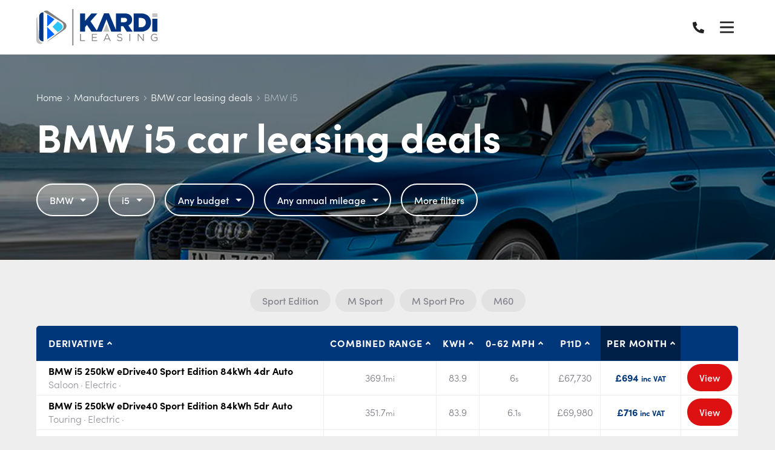

--- FILE ---
content_type: text/html; charset=utf-8
request_url: https://kardileasing.co.uk/bmw-car-lease-deals/i5/
body_size: 20170
content:

<!DOCTYPE html>
<html lang="en-GB">
<head prefix="og: http://ogp.me/ns# fb: http://ogp.me/ns/fb#">

    <meta charset="utf-8" />
<meta http-equiv="X-UA-Compatible" content="IE=Edge,chrome=1">
<meta name="viewport" content="width=device-width, initial-scale=1.0">
<meta name="format-detection" content="telephone=no">
<title>BMW i5 car leasing deals - Kardi Leasing</title>

    <link rel="canonical" href="https://kardileasing.co.uk/bmw-car-lease-deals/i5/" />
<link rel="stylesheet" href="/generated-less/48170.less?v=7sYMi2BC-S4qvWAnRH_EY7qwJbMY2JvvKoBZJNLF744">

    <link rel="shortcut icon" type="image/x-icon" href="/media/d2cgmt5j/favicon.ico" />

    <script type="text/javascript">
        !(function (cfg){function e(){cfg.onInit&&cfg.onInit(n)}var x,w,D,t,E,n,C=window,O=document,b=C.location,q="script",I="ingestionendpoint",L="disableExceptionTracking",j="ai.device.";"instrumentationKey"[x="toLowerCase"](),w="crossOrigin",D="POST",t="appInsightsSDK",E=cfg.name||"appInsights",(cfg.name||C[t])&&(C[t]=E),n=C[E]||function(g){var f=!1,m=!1,h={initialize:!0,queue:[],sv:"8",version:2,config:g};function v(e,t){var n={},i="Browser";function a(e){e=""+e;return 1===e.length?"0"+e:e}return n[j+"id"]=i[x](),n[j+"type"]=i,n["ai.operation.name"]=b&&b.pathname||"_unknown_",n["ai.internal.sdkVersion"]="javascript:snippet_"+(h.sv||h.version),{time:(i=new Date).getUTCFullYear()+"-"+a(1+i.getUTCMonth())+"-"+a(i.getUTCDate())+"T"+a(i.getUTCHours())+":"+a(i.getUTCMinutes())+":"+a(i.getUTCSeconds())+"."+(i.getUTCMilliseconds()/1e3).toFixed(3).slice(2,5)+"Z",iKey:e,name:"Microsoft.ApplicationInsights."+e.replace(/-/g,"")+"."+t,sampleRate:100,tags:n,data:{baseData:{ver:2}},ver:undefined,seq:"1",aiDataContract:undefined}}var n,i,t,a,y=-1,T=0,S=["js.monitor.azure.com","js.cdn.applicationinsights.io","js.cdn.monitor.azure.com","js0.cdn.applicationinsights.io","js0.cdn.monitor.azure.com","js2.cdn.applicationinsights.io","js2.cdn.monitor.azure.com","az416426.vo.msecnd.net"],o=g.url||cfg.src,r=function(){return s(o,null)};function s(d,t){if((n=navigator)&&(~(n=(n.userAgent||"").toLowerCase()).indexOf("msie")||~n.indexOf("trident/"))&&~d.indexOf("ai.3")&&(d=d.replace(/(\/)(ai\.3\.)([^\d]*)$/,function(e,t,n){return t+"ai.2"+n})),!1!==cfg.cr)for(var e=0;e<S.length;e++)if(0<d.indexOf(S[e])){y=e;break}var n,i=function(e){var a,t,n,i,o,r,s,c,u,l;h.queue=[],m||(0<=y&&T+1<S.length?(a=(y+T+1)%S.length,p(d.replace(/^(.*\/\/)([\w\.]*)(\/.*)$/,function(e,t,n,i){return t+S[a]+i})),T+=1):(f=m=!0,s=d,!0!==cfg.dle&&(c=(t=function(){var e,t={},n=g.connectionString;if(n)for(var i=n.split(";"),a=0;a<i.length;a++){var o=i[a].split("=");2===o.length&&(t[o[0][x]()]=o[1])}return t[I]||(e=(n=t.endpointsuffix)?t.location:null,t[I]="https://"+(e?e+".":"")+"dc."+(n||"services.visualstudio.com")),t}()).instrumentationkey||g.instrumentationKey||"",t=(t=(t=t[I])&&"/"===t.slice(-1)?t.slice(0,-1):t)?t+"/v2/track":g.endpointUrl,t=g.userOverrideEndpointUrl||t,(n=[]).push((i="SDK LOAD Failure: Failed to load Application Insights SDK script (See stack for details)",o=s,u=t,(l=(r=v(c,"Exception")).data).baseType="ExceptionData",l.baseData.exceptions=[{typeName:"SDKLoadFailed",message:i.replace(/\./g,"-"),hasFullStack:!1,stack:i+"\nSnippet failed to load ["+o+"] -- Telemetry is disabled\nHelp Link: https://go.microsoft.com/fwlink/?linkid=2128109\nHost: "+(b&&b.pathname||"_unknown_")+"\nEndpoint: "+u,parsedStack:[]}],r)),n.push((l=s,i=t,(u=(o=v(c,"Message")).data).baseType="MessageData",(r=u.baseData).message='AI (Internal): 99 message:"'+("SDK LOAD Failure: Failed to load Application Insights SDK script (See stack for details) ("+l+")").replace(/\"/g,"")+'"',r.properties={endpoint:i},o)),s=n,c=t,JSON&&((u=C.fetch)&&!cfg.useXhr?u(c,{method:D,body:JSON.stringify(s),mode:"cors"}):XMLHttpRequest&&((l=new XMLHttpRequest).open(D,c),l.setRequestHeader("Content-type","application/json"),l.send(JSON.stringify(s)))))))},a=function(e,t){m||setTimeout(function(){!t&&h.core||i()},500),f=!1},p=function(e){var n=O.createElement(q),e=(n.src=e,t&&(n.integrity=t),n.setAttribute("data-ai-name",E),cfg[w]);return!e&&""!==e||"undefined"==n[w]||(n[w]=e),n.onload=a,n.onerror=i,n.onreadystatechange=function(e,t){"loaded"!==n.readyState&&"complete"!==n.readyState||a(0,t)},cfg.ld&&cfg.ld<0?O.getElementsByTagName("head")[0].appendChild(n):setTimeout(function(){O.getElementsByTagName(q)[0].parentNode.appendChild(n)},cfg.ld||0),n};p(d)}cfg.sri&&(n=o.match(/^((http[s]?:\/\/.*\/)\w+(\.\d+){1,5})\.(([\w]+\.){0,2}js)$/))&&6===n.length?(d="".concat(n[1],".integrity.json"),i="@".concat(n[4]),l=window.fetch,t=function(e){if(!e.ext||!e.ext[i]||!e.ext[i].file)throw Error("Error Loading JSON response");var t=e.ext[i].integrity||null;s(o=n[2]+e.ext[i].file,t)},l&&!cfg.useXhr?l(d,{method:"GET",mode:"cors"}).then(function(e){return e.json()["catch"](function(){return{}})}).then(t)["catch"](r):XMLHttpRequest&&((a=new XMLHttpRequest).open("GET",d),a.onreadystatechange=function(){if(a.readyState===XMLHttpRequest.DONE)if(200===a.status)try{t(JSON.parse(a.responseText))}catch(e){r()}else r()},a.send())):o&&r();try{h.cookie=O.cookie}catch(k){}function e(e){for(;e.length;)!function(t){h[t]=function(){var e=arguments;f||h.queue.push(function(){h[t].apply(h,e)})}}(e.pop())}var c,u,l="track",d="TrackPage",p="TrackEvent",l=(e([l+"Event",l+"PageView",l+"Exception",l+"Trace",l+"DependencyData",l+"Metric",l+"PageViewPerformance","start"+d,"stop"+d,"start"+p,"stop"+p,"addTelemetryInitializer","setAuthenticatedUserContext","clearAuthenticatedUserContext","flush"]),h.SeverityLevel={Verbose:0,Information:1,Warning:2,Error:3,Critical:4},(g.extensionConfig||{}).ApplicationInsightsAnalytics||{});return!0!==g[L]&&!0!==l[L]&&(e(["_"+(c="onerror")]),u=C[c],C[c]=function(e,t,n,i,a){var o=u&&u(e,t,n,i,a);return!0!==o&&h["_"+c]({message:e,url:t,lineNumber:n,columnNumber:i,error:a,evt:C.event}),o},g.autoExceptionInstrumented=!0),h}(cfg.cfg),(C[E]=n).queue&&0===n.queue.length?(n.queue.push(e),n.trackPageView({})):e();})({
          src: "https://js.monitor.azure.com/scripts/b/ai.3.gbl.min.js",
          // name: "appInsights", // Global SDK Instance name defaults to "appInsights" when not supplied
          // ld: 0, // Defines the load delay (in ms) before attempting to load the sdk. -1 = block page load and add to head. (default) = 0ms load after timeout,
          // useXhr: 1, // Use XHR instead of fetch to report failures (if available),
          // dle: true, // Prevent the SDK from reporting load failure log
          crossOrigin: "anonymous", // When supplied this will add the provided value as the cross origin attribute on the script tag
          // onInit: null, // Once the application insights instance has loaded and initialized this callback function will be called with 1 argument -- the sdk instance (DON'T ADD anything to the sdk.queue -- As they won't get called)
          // sri: false, // Custom optional value to specify whether fetching the snippet from integrity file and do integrity check
          cfg: { // Application Insights Configuration
            connectionString: "InstrumentationKey=8e27eb80-420b-4be4-8024-910bdadc8418;IngestionEndpoint=https://uksouth-1.in.applicationinsights.azure.com/;LiveEndpoint=https://uksouth.livediagnostics.monitor.azure.com/;ApplicationId=824db6ec-c911-4c4e-84bb-a2b4b4d19302"
        }});
    </script>

          
            <script async src="https://www.googletagmanager.com/gtag/js?id=UA-135758712-1"></script>
        <script>
            window.dataLayer = window.dataLayer || [];
            function gtag(){dataLayer.push(arguments);}
            gtag('js', new Date());
            gtag('config', 'UA-135758712-1');
            gtag('config', 'UA-179009136-1', {
                'custom_map': {
                    'dimension1': 'manufacturer',
                    'dimension2': 'model',
                    'dimension3': 'derivative',
                    'dimension4': 'transmission',
                    'dimension5': 'doors',
                    'dimension6': 'bodystyle',
                    'dimension7': 'financeType',
                    'dimension8': 'initialRental',
                    'dimension9': 'contractLength',
                    'dimension10': 'annualMileage',
                    'dimension11': 'includeMaintenance'
                }
            });
        </script>

                    
<script>
    window.motorleaseInit = window.motorleaseInit || {};
    window.motorleaseInit.specialOfferLabel = 'Special offer';
    window.motorleaseInit.poaLabel = 'POA';
</script>

<!-- Google Tag Manager -->
<script>(function(w,d,s,l,i){w[l]=w[l]||[];w[l].push({'gtm.start':
new Date().getTime(),event:'gtm.js'});var f=d.getElementsByTagName(s)[0],
j=d.createElement(s),dl=l!='dataLayer'?'&l='+l:'';j.async=true;j.src=
'https://www.googletagmanager.com/gtm.js?id='+i+dl;f.parentNode.insertBefore(j,f);
})(window,document,'script','dataLayer','GTM-MN642TB');</script>
<!-- End Google Tag Manager -->

<meta name="facebook-domain-verification" content="5fhggornp8p3c1m1v3ibyvhul840sr" />



    
</head>
<body>

    <div class="wrapper">

        <div id="sticky-header-sentinel">
        </div>

        <header role="banner" class="header" id="vue-app-header">

    <div class="header__inner" itemprop="publisher" itemscope itemtype="http://schema.org/Organization">

        <nav class="header__nav">

                <a class="header__logo" href="/" itemprop="url">
                    <img src="https://prodimages.cdn.motorcompleteplatform.co.uk/media/ijknavkr/logo.svg?width=400&quality=100&mode=max&scale=both" alt="Kardi Leasing" class="header__logo-img" itemprop="logo">

                </a>

            <div class="navbar" id="main-menu">

                <div class="navbar__container">

                        <ul class="navbar__list">
                                <li class="navbar__item navbar__item--has-children">

                                        <span class="navbar__link">Car leasing</span>
                                        <ul class="navbar__child-list">
                                                <li class="navbar__child-item">
                                                    <a href="/car-lease-deals/" class="navbar__child-link" target="_self">All car lease deals</a>
                                                </li>
                                                <li class="navbar__child-item">
                                                    <a href="/hubs/in-stock-car-leasing/" class="navbar__child-link" target="_self">Vehicles in Stock</a>
                                                </li>
                                                <li class="navbar__child-item">
                                                    <a href="/hubs/special-offers/" class="navbar__child-link" target="_self">Special Offers</a>
                                                </li>
                                                <li class="navbar__child-item">
                                                    <a href="/hubs/electric-cars/" class="navbar__child-link" target="_self">Electric Cars</a>
                                                </li>
                                                <li class="navbar__child-item">
                                                    <a href="/car-leasing-explained-how-does-car-leasing-work/" class="navbar__child-link" target="_self">Car Leasing Explained </a>
                                                </li>
                                        </ul>
                                </li>
                                <li class="navbar__item ">

                                        <a href="/hubs/special-offers/" class="navbar__link" target="_self">Special Offers</a>
                                </li>
                                <li class="navbar__item navbar__item--has-children">

                                        <span class="navbar__link">Van leasing</span>
                                        <ul class="navbar__child-list">
                                                <li class="navbar__child-item">
                                                    <a href="/van-lease-deals/" class="navbar__child-link" target="_self">All van lease deals</a>
                                                </li>
                                        </ul>
                                </li>
                                <li class="navbar__item ">

                                        <a href="/faq/" class="navbar__link" target="_self">FAQ</a>
                                </li>
                                <li class="navbar__item navbar__item--has-children">

                                        <span class="navbar__link">More</span>
                                        <ul class="navbar__child-list">
                                                <li class="navbar__child-item">
                                                    <a href="/about-us/" class="navbar__child-link" target="_self">About us</a>
                                                </li>
                                                <li class="navbar__child-item">
                                                    <a href="/testimonials/" class="navbar__child-link" target="_self">Reviews</a>
                                                </li>
                                                <li class="navbar__child-item">
                                                    <a href="/blog/" class="navbar__child-link" target="_self">Blog</a>
                                                </li>
                                                <li class="navbar__child-item">
                                                    <a href="" class="navbar__child-link" target="_self">Gap Insurance </a>
                                                </li>
                                                <li class="navbar__child-item">
                                                    <a href="/maintenance-packages/" class="navbar__child-link" target="_self">Maintenance Packages</a>
                                                </li>
                                        </ul>
                                </li>
                                <li class="navbar__item ">

                                        <a href="/contact-us/" class="navbar__link" target="_self">Contact us</a>
                                </li>
                        </ul>

                </div>

            </div>



            <modal-drawer modal-class="modal-drawer--nav" v-bind:is-open="showNavModal" v-on:close="showNavModal = false" v-cloak>
                <div slot="body">

                        <nav class="modal-menu">
                            <ul class="modal-menu__list">

                                <li class="modal-menu__item">

                                    <div class="modal-menu-contact">
                                        <p class="modal-menu-contact__phone">
                                                <svg class="modal-menu-contact__phone-icon" xmlns="http://www.w3.org/2000/svg" viewBox="0 0 512 512"><path d="M497.39 361.8l-112-48a24 24 0 0 0-28 6.9l-49.6 60.6A370.66 370.66 0 0 1 130.6 204.11l60.6-49.6a23.94 23.94 0 0 0 6.9-28l-48-112A24.16 24.16 0 0 0 122.6.61l-104 24A24 24 0 0 0 0 48c0 256.5 207.9 464 464 464a24 24 0 0 0 23.4-18.6l24-104a24.29 24.29 0 0 0-14.01-27.6z" /></svg>
                                            <a href="tel:01908 10 60 80" itemprop="telephone">01908 10 60 80</a>
                                        </p>


                                            <p class="modal-menu-contact__cta">
                                                <a href="/contact-us/">Request a callback</a>
                                            </p>
                                    </div>

                                </li>

                                    <li class="modal-menu__item modal-menu__item--has-children">

                                            <Expandable-Modal-Facet title="Car leasing" class="expandable-modal-facet--no-pad">
                                                <ul class="modal-menu__list">
                                                        <li class="modal-menu__item modal-menu__item--child"><a href="/car-lease-deals/" class="modal-menu__link" target="_self">All car lease deals</a></li>
                                                        <li class="modal-menu__item modal-menu__item--child"><a href="/hubs/in-stock-car-leasing/" class="modal-menu__link" target="_self">Vehicles in Stock</a></li>
                                                        <li class="modal-menu__item modal-menu__item--child"><a href="/hubs/special-offers/" class="modal-menu__link" target="_self">Special Offers</a></li>
                                                        <li class="modal-menu__item modal-menu__item--child"><a href="/hubs/electric-cars/" class="modal-menu__link" target="_self">Electric Cars</a></li>
                                                        <li class="modal-menu__item modal-menu__item--child"><a href="/car-leasing-explained-how-does-car-leasing-work/" class="modal-menu__link" target="_self">Car Leasing Explained </a></li>
                                                </ul>
                                            </Expandable-Modal-Facet>

                                    </li>
                                    <li class="modal-menu__item ">

                                            <a href="/hubs/special-offers/" class="modal-menu__link" target="_self">Special Offers</a>

                                    </li>
                                    <li class="modal-menu__item modal-menu__item--has-children">

                                            <Expandable-Modal-Facet title="Van leasing" class="expandable-modal-facet--no-pad">
                                                <ul class="modal-menu__list">
                                                        <li class="modal-menu__item modal-menu__item--child"><a href="/van-lease-deals/" class="modal-menu__link" target="_self">All van lease deals</a></li>
                                                </ul>
                                            </Expandable-Modal-Facet>

                                    </li>
                                    <li class="modal-menu__item ">

                                            <a href="/faq/" class="modal-menu__link" target="_self">FAQ</a>

                                    </li>
                                    <li class="modal-menu__item modal-menu__item--has-children">

                                            <Expandable-Modal-Facet title="More" class="expandable-modal-facet--no-pad">
                                                <ul class="modal-menu__list">
                                                        <li class="modal-menu__item modal-menu__item--child"><a href="/about-us/" class="modal-menu__link" target="_self">About us</a></li>
                                                        <li class="modal-menu__item modal-menu__item--child"><a href="/testimonials/" class="modal-menu__link" target="_self">Reviews</a></li>
                                                        <li class="modal-menu__item modal-menu__item--child"><a href="/blog/" class="modal-menu__link" target="_self">Blog</a></li>
                                                        <li class="modal-menu__item modal-menu__item--child"><a href="" class="modal-menu__link" target="_self">Gap Insurance </a></li>
                                                        <li class="modal-menu__item modal-menu__item--child"><a href="/maintenance-packages/" class="modal-menu__link" target="_self">Maintenance Packages</a></li>
                                                </ul>
                                            </Expandable-Modal-Facet>

                                    </li>
                                    <li class="modal-menu__item ">

                                            <a href="/contact-us/" class="modal-menu__link" target="_self">Contact us</a>

                                    </li>
                            </ul>
                        </nav>

                </div>
            </modal-drawer>

        </nav>

        <div class="header__right">
            <div class="header__contact ">
                <p class="header__contact-phone">
                    <a href="tel:01908 10 60 80" itemprop="telephone">
                            <svg class="header__contact-phone-icon" xmlns="http://www.w3.org/2000/svg" viewBox="0 0 512 512"><path d="M497.39 361.8l-112-48a24 24 0 0 0-28 6.9l-49.6 60.6A370.66 370.66 0 0 1 130.6 204.11l60.6-49.6a23.94 23.94 0 0 0 6.9-28l-48-112A24.16 24.16 0 0 0 122.6.61l-104 24A24 24 0 0 0 0 48c0 256.5 207.9 464 464 464a24 24 0 0 0 23.4-18.6l24-104a24.29 24.29 0 0 0-14.01-27.6z" /></svg>
                        <span class="header__contact-phone-number">01908 10 60 80</span>
                    </a>
                </p>


                    <p class="header__cta">
                        <a href="/contact-us/">Request a callback</a>
                    </p>
            </div>


            <button class="header__nav-open" v-bind:aria-expanded="showNavModal" v-bind:class="{'is-active' : showNavModal}" aria-controls="main-menu" aria-label="Menu" v-on:click.prevent="showNavModal = !showNavModal">
                <svg class="header__nav-open-icon" xmlns="http://www.w3.org/2000/svg" viewBox="0 0 448 512"><path d="M436 124H12c-6.627 0-12-5.373-12-12V80c0-6.627 5.373-12 12-12h424c6.627 0 12 5.373 12 12v32c0 6.627-5.373 12-12 12zm0 160H12c-6.627 0-12-5.373-12-12v-32c0-6.627 5.373-12 12-12h424c6.627 0 12 5.373 12 12v32c0 6.627-5.373 12-12 12zm0 160H12c-6.627 0-12-5.373-12-12v-32c0-6.627 5.373-12 12-12h424c6.627 0 12 5.373 12 12v32c0 6.627-5.373 12-12 12z" /></svg>
            </button>

        </div>

    </div>


</header>
        


    <script type="application/ld+json">
        {
            "@context": "http://www.schema.org",
            "@type": "Product",
            "brand": "BMW",
            "logo": "https://prodimages.cdn.motorcompleteplatform.co.uk/media/1014/bmw.jpg",
            "name": "BMW i5 Car Leasing",
            "category": "BMW",
"image": "https://images.motorleaseplatform.com/cvd/?isVan=False&amp;capId=104992",            "description": "BMW i5 car leasing deals personal car leasing deal. Price includes VAT.",
            "offers": {
            "@type": "AggregateOffer",
                "lowPrice": "694.32",
                "priceCurrency": "GBP"
            }
        }
    </script>

<script>
    window.motorleaseInit = window.motorleaseInit || {};
    window.motorleaseInit.showBusiness = true;
    window.motorleaseInit.showPersonal = true;
    window.motorleaseInit.defaultLeaseType = 'Personal';
    window.motorleaseInit.defaultVanLeaseType = 'Business';
    window.motorleaseInit.defaultVehicleType = 'Cars';
    window.motorleaseInit.specialOfferLabel = 'Special offer';
    window.motorleaseInit.displaySpecialOffersAtTopOfResults = true;
</script>

<div id="vue-app-model-details">

    <div class="hero hero--no-margin hero--search hero--has-image">

            <div class="hero__img">

                <picture>
                    <source media="(max-width: 415px)" srcset="https://prodimages.cdn.motorcompleteplatform.co.uk/media/rarhbj04/ogi-audi.jpg?width=414&height=900&quality=90&rmode=crop&rxy=0.5,0.84307992202729043&format=webp" type="image/webp">
                    <source media="(max-width: 541px)" srcset="https://prodimages.cdn.motorcompleteplatform.co.uk/media/rarhbj04/ogi-audi.jpg?width=540&height=900&quality=90&rmode=crop&rxy=0.5,0.84307992202729043&format=webp" type="image/webp">
                    <source media="(max-width: 769px)" srcset="https://prodimages.cdn.motorcompleteplatform.co.uk/media/rarhbj04/ogi-audi.jpg?width=768&height=1100&quality=90&rmode=crop&rxy=0.5,0.84307992202729043&format=webp" type="image/webp">
                    <source media="(max-width: 1361px)" srcset="https://prodimages.cdn.motorcompleteplatform.co.uk/media/rarhbj04/ogi-audi.jpg?width=1360&height=1000&quality=90&rmode=crop&rxy=0.5,0.84307992202729043&format=webp" type="image/webp">
                    <source media="(max-width: 1601px)" srcset="https://prodimages.cdn.motorcompleteplatform.co.uk/media/rarhbj04/ogi-audi.jpg?width=1600&height=1000&quality=90&rmode=crop&rxy=0.5,0.84307992202729043&format=webp" type="image/webp">
                    <source media="(max-width: 1921px)" srcset="https://prodimages.cdn.motorcompleteplatform.co.uk/media/rarhbj04/ogi-audi.jpg?width=1920&height=1000&quality=90&rmode=crop&rxy=0.5,0.84307992202729043&format=webp" type="image/webp">
                    <source srcset="https://prodimages.cdn.motorcompleteplatform.co.uk/media/rarhbj04/ogi-audi.jpg?width=2543&height=1000&quality=90&rmode=crop&rxy=0.5,0.84307992202729043&format=webp" type="image/webp">
                    <img src="https://prodimages.cdn.motorcompleteplatform.co.uk/media/rarhbj04/ogi-audi.jpg?width=414&height=900&quality=90&rmode=crop&rxy=0.5,0.84307992202729043&format=webp" alt="" itemprop="image">
                </picture>
            </div>

        <div class="hero__container">

            
<div class="breadcrumb breadcrumb--hero">
    
    <p class="breadcrumb__back">
        <a class="breadcrumb__link" href="/bmw-car-lease-deals/">
            <svg class="breadcrumb__back-icon" xmlns="http://www.w3.org/2000/svg" viewBox="0 0 448 512"><path d="M152.485 396.284l19.626-19.626c4.753-4.753 4.675-12.484-.173-17.14L91.22 282H436c6.627 0 12-5.373 12-12v-28c0-6.627-5.373-12-12-12H91.22l80.717-77.518c4.849-4.656 4.927-12.387.173-17.14l-19.626-19.626c-4.686-4.686-12.284-4.686-16.971 0L3.716 247.515c-4.686 4.686-4.686 12.284 0 16.971l131.799 131.799c4.686 4.685 12.284 4.685 16.97-.001z" /></svg>
            Back to BMW car leasing deals
        </a>
    </p>

    <ol class="breadcrumb__list" itemscope itemtype="http://schema.org/BreadcrumbList">
            <li class="breadcrumb__item" itemprop="itemListElement" itemscope itemtype="http://schema.org/ListItem">
                    <a class="breadcrumb__link" href="/" itemprop="item"><span itemprop="name">Home</span></a>                    
                    <svg class="breadcrumb__icon" xmlns="http://www.w3.org/2000/svg" viewBox="0 0 192 512"><path d="M166.9 264.5l-117.8 116c-4.7 4.7-12.3 4.7-17 0l-7.1-7.1c-4.7-4.7-4.7-12.3 0-17L127.3 256 25.1 155.6c-4.7-4.7-4.7-12.3 0-17l7.1-7.1c4.7-4.7 12.3-4.7 17 0l117.8 116c4.6 4.7 4.6 12.3-.1 17z" /></svg>
                    <meta itemprop="position" content="1" />
            </li>
            <li class="breadcrumb__item" itemprop="itemListElement" itemscope itemtype="http://schema.org/ListItem">
                    <a class="breadcrumb__link" href="/car-manufacturers/" itemprop="item"><span itemprop="name">Manufacturers</span></a>                    
                    <svg class="breadcrumb__icon" xmlns="http://www.w3.org/2000/svg" viewBox="0 0 192 512"><path d="M166.9 264.5l-117.8 116c-4.7 4.7-12.3 4.7-17 0l-7.1-7.1c-4.7-4.7-4.7-12.3 0-17L127.3 256 25.1 155.6c-4.7-4.7-4.7-12.3 0-17l7.1-7.1c4.7-4.7 12.3-4.7 17 0l117.8 116c4.6 4.7 4.6 12.3-.1 17z" /></svg>
                    <meta itemprop="position" content="2" />
            </li>
            <li class="breadcrumb__item" itemprop="itemListElement" itemscope itemtype="http://schema.org/ListItem">
                    <a class="breadcrumb__link" href="/bmw-car-lease-deals/" itemprop="item"><span itemprop="name">BMW car leasing deals</span></a>                    
                    <svg class="breadcrumb__icon" xmlns="http://www.w3.org/2000/svg" viewBox="0 0 192 512"><path d="M166.9 264.5l-117.8 116c-4.7 4.7-12.3 4.7-17 0l-7.1-7.1c-4.7-4.7-4.7-12.3 0-17L127.3 256 25.1 155.6c-4.7-4.7-4.7-12.3 0-17l7.1-7.1c4.7-4.7 12.3-4.7 17 0l117.8 116c4.6 4.7 4.6 12.3-.1 17z" /></svg>
                    <meta itemprop="position" content="3" />
            </li>
            <li class="breadcrumb__item" itemprop="itemListElement" itemscope itemtype="http://schema.org/ListItem">
                    <span itemprop="name">BMW i5</span>
                    <meta itemprop="position" content="4" />
            </li>
    </ol>
</div>

            <h1 class="hero__heading">BMW i5 car leasing deals</h1>


            <Inline-Search v-bind:hide-manufacturers="false"
                           init-makes="bmw"
                           init-models="bmw|i5" wait-for-initialise-event
                           v-bind:filters-for-hero="[&#x27;Make&#x27;,&#x27;Model&#x27;,&#x27;Budget&#x27;,&#x27;Annual mileage&#x27;]">

                <div class="inline-search">
                    <div class="inline-search__container">
                        <div class="inline-search__row">
                            <div class="inline-search__form">
                                <div class="inline-search__dropdown">
                                    <div class="filter-dropdown filter-dropdown--hero">
                                        <div class="filter-dropdown__toggle">
                                            BMW <span class="filter-dropdown__carat"></span>
                                        </div>
                                    </div>
                                </div>
                                <div class="inline-search__dropdown">
                                    <div class="filter-dropdown filter-dropdown--hero">
                                        <div class="filter-dropdown__toggle">
                                            i5 <span class="filter-dropdown__carat"></span>
                                        </div>
                                    </div>
                                </div>
                            </div>
                        </div>
                    </div>
                </div>

            </Inline-Search>

        </div>
    </div>


    <div id="deals" class="deals">
        <div class="deals__container">
            <Search-Results v-bind:synopsis-on-model-cards="false" v-bind:car-and-driving-images="false" v-bind:cvd-images="true" v-bind:imagin-images="false" client-theme="Modern" v-bind:is-business="isBusiness" v-bind:is-van="false" init-makes="bmw" init-models="bmw|i5">

                <div class="derivative-table ">

                    <div class="derivative-table__inner">

                        <div class="derivative-table__header">
                            <div class="derivative-table__header-cell derivative-table__header-cell--heading">
                                <a href="">Derivative</a>
                            </div>
                            <div class="derivative-table__header-cell derivative-table__header-cell--mpg">
                                <a href="">MPG</a>
                            </div>
                            <div class="derivative-table__header-cell derivative-table__header-cell--co2">
                                <a href="">CO<sub>2</sub></a>
                            </div>
                            <div class="derivative-table__header-cell derivative-table__header-cell--mph">
                                <a href="">0-62 MPH</a>
                            </div>
                            <div class="derivative-table__header-cell derivative-table__header-cell--p11d">
                                <a href="">P11D</a>
                            </div>
                            <div class="derivative-table__header-cell derivative-table__header-cell--lowest asc">
                                <a href="">Per Month</a>
                            </div>

                            <div class="derivative-table__header-cell derivative-table__header-cell--button"></div>
                        </div>


<div class="derivative-table__row ">
    <a href="/bmw-car-lease-deals/personal/i5/saloon-250kw-edrive40-sport-edition-84kwh-4dr-auto/" class="derivative-table__card-link"></a>
    <div class="derivative-table__cell derivative-table__cell--heading">
        <a href="/bmw-car-lease-deals/personal/i5/saloon-250kw-edrive40-sport-edition-84kwh-4dr-auto/" class="derivative-table__heading-link">

            <span class="derivative-table__suptitle">BMW i5</span>
            <span class="derivative-table__title">250kW eDrive40 Sport Edition 84kWh 4dr Auto</span>

            <span class="derivative-table__meta">                
                    <span class="derivative-table__meta-item derivative-table__meta-item--bodystyle">Saloon</span>
                    <span class="derivative-table__meta-item derivative-table__meta-item--fueltype">Electric</span>
                    <span class="derivative-table__meta-item derivative-table__meta-item--cc">1cc</span>
            </span>
            
        </a>
    </div>
    <div class="derivative-table__cell derivative-table__cell--mpg"><span class="derivative-table__label">MPG</span> <span class="derivative-table__value">45</span></div>
    <div class="derivative-table__cell derivative-table__cell--co2">
        <span class="derivative-table__label">0-62 MPH</span> <span class="derivative-table__value">
-        </span>
    </div>
    <div class="derivative-table__cell derivative-table__cell--0-62">
        <span class="derivative-table__label">0-62 MPH</span> <span class="derivative-table__value">
6<small>s</small>        </span>
    </div>
    <div class="derivative-table__cell derivative-table__cell--p11d"><span class="derivative-table__label">P11D</span> <span class="derivative-table__value">&#xA3;67,730</span></div>

    <div class="derivative-table__cell derivative-table__cell--lowest">
        <span class="derivative-table__label">Per Month</span>
            <span class="derivative-table__value derivative-table__value--monthly-price">&#xA3;694</span>
    </div>

    <div class="derivative-table__cell derivative-table__cell--button">
        <a href="/bmw-car-lease-deals/personal/i5/saloon-250kw-edrive40-sport-edition-84kwh-4dr-auto/" class="button button--small button--flex">View</a>
    </div>
</div>
<div class="derivative-table__row ">
    <a href="/bmw-car-lease-deals/personal/i5/touring-250kw-edrive40-sport-edition-84kwh-5dr-auto/" class="derivative-table__card-link"></a>
    <div class="derivative-table__cell derivative-table__cell--heading">
        <a href="/bmw-car-lease-deals/personal/i5/touring-250kw-edrive40-sport-edition-84kwh-5dr-auto/" class="derivative-table__heading-link">

            <span class="derivative-table__suptitle">BMW i5</span>
            <span class="derivative-table__title">250kW eDrive40 Sport Edition 84kWh 5dr Auto</span>

            <span class="derivative-table__meta">                
                    <span class="derivative-table__meta-item derivative-table__meta-item--bodystyle">Touring</span>
                    <span class="derivative-table__meta-item derivative-table__meta-item--fueltype">Electric</span>
                    <span class="derivative-table__meta-item derivative-table__meta-item--cc">1cc</span>
            </span>
            
        </a>
    </div>
    <div class="derivative-table__cell derivative-table__cell--mpg"><span class="derivative-table__label">MPG</span> <span class="derivative-table__value">45</span></div>
    <div class="derivative-table__cell derivative-table__cell--co2">
        <span class="derivative-table__label">0-62 MPH</span> <span class="derivative-table__value">
-        </span>
    </div>
    <div class="derivative-table__cell derivative-table__cell--0-62">
        <span class="derivative-table__label">0-62 MPH</span> <span class="derivative-table__value">
6.1<small>s</small>        </span>
    </div>
    <div class="derivative-table__cell derivative-table__cell--p11d"><span class="derivative-table__label">P11D</span> <span class="derivative-table__value">&#xA3;69,980</span></div>

    <div class="derivative-table__cell derivative-table__cell--lowest">
        <span class="derivative-table__label">Per Month</span>
            <span class="derivative-table__value derivative-table__value--monthly-price">&#xA3;716</span>
    </div>

    <div class="derivative-table__cell derivative-table__cell--button">
        <a href="/bmw-car-lease-deals/personal/i5/touring-250kw-edrive40-sport-edition-84kwh-5dr-auto/" class="button button--small button--flex">View</a>
    </div>
</div>
<div class="derivative-table__row ">
    <a href="/bmw-car-lease-deals/personal/i5/saloon-250kw-edrive40-sport-edition-84kwh-4dr-auto-tecxplus/" class="derivative-table__card-link"></a>
    <div class="derivative-table__cell derivative-table__cell--heading">
        <a href="/bmw-car-lease-deals/personal/i5/saloon-250kw-edrive40-sport-edition-84kwh-4dr-auto-tecxplus/" class="derivative-table__heading-link">

            <span class="derivative-table__suptitle">BMW i5</span>
            <span class="derivative-table__title">250kW eDrive40 Sport Edition 84kWh 4dr Auto Tec&#x2B;</span>

            <span class="derivative-table__meta">                
                    <span class="derivative-table__meta-item derivative-table__meta-item--bodystyle">Saloon</span>
                    <span class="derivative-table__meta-item derivative-table__meta-item--fueltype">Electric</span>
                    <span class="derivative-table__meta-item derivative-table__meta-item--cc">1cc</span>
            </span>
            
        </a>
    </div>
    <div class="derivative-table__cell derivative-table__cell--mpg"><span class="derivative-table__label">MPG</span> <span class="derivative-table__value">45</span></div>
    <div class="derivative-table__cell derivative-table__cell--co2">
        <span class="derivative-table__label">0-62 MPH</span> <span class="derivative-table__value">
-        </span>
    </div>
    <div class="derivative-table__cell derivative-table__cell--0-62">
        <span class="derivative-table__label">0-62 MPH</span> <span class="derivative-table__value">
6<small>s</small>        </span>
    </div>
    <div class="derivative-table__cell derivative-table__cell--p11d"><span class="derivative-table__label">P11D</span> <span class="derivative-table__value">&#xA3;72,050</span></div>

    <div class="derivative-table__cell derivative-table__cell--lowest">
        <span class="derivative-table__label">Per Month</span>
            <span class="derivative-table__value derivative-table__value--monthly-price">&#xA3;746</span>
    </div>

    <div class="derivative-table__cell derivative-table__cell--button">
        <a href="/bmw-car-lease-deals/personal/i5/saloon-250kw-edrive40-sport-edition-84kwh-4dr-auto-tecxplus/" class="button button--small button--flex">View</a>
    </div>
</div>
<div class="derivative-table__row ">
    <a href="/bmw-car-lease-deals/personal/i5/saloon-250kw-edrive40-m-sport-84kwh-4dr-auto/" class="derivative-table__card-link"></a>
    <div class="derivative-table__cell derivative-table__cell--heading">
        <a href="/bmw-car-lease-deals/personal/i5/saloon-250kw-edrive40-m-sport-84kwh-4dr-auto/" class="derivative-table__heading-link">

            <span class="derivative-table__suptitle">BMW i5</span>
            <span class="derivative-table__title">250kW eDrive40 M Sport 84kWh 4dr Auto</span>

            <span class="derivative-table__meta">                
                    <span class="derivative-table__meta-item derivative-table__meta-item--bodystyle">Saloon</span>
                    <span class="derivative-table__meta-item derivative-table__meta-item--fueltype">Electric</span>
                    <span class="derivative-table__meta-item derivative-table__meta-item--cc">1cc</span>
            </span>
            
        </a>
    </div>
    <div class="derivative-table__cell derivative-table__cell--mpg"><span class="derivative-table__label">MPG</span> <span class="derivative-table__value">45</span></div>
    <div class="derivative-table__cell derivative-table__cell--co2">
        <span class="derivative-table__label">0-62 MPH</span> <span class="derivative-table__value">
-        </span>
    </div>
    <div class="derivative-table__cell derivative-table__cell--0-62">
        <span class="derivative-table__label">0-62 MPH</span> <span class="derivative-table__value">
6<small>s</small>        </span>
    </div>
    <div class="derivative-table__cell derivative-table__cell--p11d"><span class="derivative-table__label">P11D</span> <span class="derivative-table__value">&#xA3;74,140</span></div>

    <div class="derivative-table__cell derivative-table__cell--lowest">
        <span class="derivative-table__label">Per Month</span>
            <span class="derivative-table__value derivative-table__value--monthly-price">&#xA3;747</span>
    </div>

    <div class="derivative-table__cell derivative-table__cell--button">
        <a href="/bmw-car-lease-deals/personal/i5/saloon-250kw-edrive40-m-sport-84kwh-4dr-auto/" class="button button--small button--flex">View</a>
    </div>
</div>
<div class="derivative-table__row ">
    <a href="/bmw-car-lease-deals/personal/i5/saloon-250kw-edrive40-sport-edition-84kwh-4dr-auto-cmfxplus/" class="derivative-table__card-link"></a>
    <div class="derivative-table__cell derivative-table__cell--heading">
        <a href="/bmw-car-lease-deals/personal/i5/saloon-250kw-edrive40-sport-edition-84kwh-4dr-auto-cmfxplus/" class="derivative-table__heading-link">

            <span class="derivative-table__suptitle">BMW i5</span>
            <span class="derivative-table__title">250kW eDrive40 Sport Edition 84kWh 4dr Auto Cmf&#x2B;</span>

            <span class="derivative-table__meta">                
                    <span class="derivative-table__meta-item derivative-table__meta-item--bodystyle">Saloon</span>
                    <span class="derivative-table__meta-item derivative-table__meta-item--fueltype">Electric</span>
                    <span class="derivative-table__meta-item derivative-table__meta-item--cc">1cc</span>
            </span>
            
        </a>
    </div>
    <div class="derivative-table__cell derivative-table__cell--mpg"><span class="derivative-table__label">MPG</span> <span class="derivative-table__value">45</span></div>
    <div class="derivative-table__cell derivative-table__cell--co2">
        <span class="derivative-table__label">0-62 MPH</span> <span class="derivative-table__value">
-        </span>
    </div>
    <div class="derivative-table__cell derivative-table__cell--0-62">
        <span class="derivative-table__label">0-62 MPH</span> <span class="derivative-table__value">
6<small>s</small>        </span>
    </div>
    <div class="derivative-table__cell derivative-table__cell--p11d"><span class="derivative-table__label">P11D</span> <span class="derivative-table__value">&#xA3;72,730</span></div>

    <div class="derivative-table__cell derivative-table__cell--lowest">
        <span class="derivative-table__label">Per Month</span>
            <span class="derivative-table__value derivative-table__value--monthly-price">&#xA3;755</span>
    </div>

    <div class="derivative-table__cell derivative-table__cell--button">
        <a href="/bmw-car-lease-deals/personal/i5/saloon-250kw-edrive40-sport-edition-84kwh-4dr-auto-cmfxplus/" class="button button--small button--flex">View</a>
    </div>
</div>
<div class="derivative-table__row ">
    <a href="/bmw-car-lease-deals/personal/i5/saloon-250kw-edrive40-m-sport-84kwh-4dr-auto-22kwch/" class="derivative-table__card-link"></a>
    <div class="derivative-table__cell derivative-table__cell--heading">
        <a href="/bmw-car-lease-deals/personal/i5/saloon-250kw-edrive40-m-sport-84kwh-4dr-auto-22kwch/" class="derivative-table__heading-link">

            <span class="derivative-table__suptitle">BMW i5</span>
            <span class="derivative-table__title">250kW eDrive40 M Sport 84kWh 4dr Auto 22kWCh</span>

            <span class="derivative-table__meta">                
                    <span class="derivative-table__meta-item derivative-table__meta-item--bodystyle">Saloon</span>
                    <span class="derivative-table__meta-item derivative-table__meta-item--fueltype">Electric</span>
                    <span class="derivative-table__meta-item derivative-table__meta-item--cc">1cc</span>
            </span>
            
        </a>
    </div>
    <div class="derivative-table__cell derivative-table__cell--mpg"><span class="derivative-table__label">MPG</span> <span class="derivative-table__value">45</span></div>
    <div class="derivative-table__cell derivative-table__cell--co2">
        <span class="derivative-table__label">0-62 MPH</span> <span class="derivative-table__value">
-        </span>
    </div>
    <div class="derivative-table__cell derivative-table__cell--0-62">
        <span class="derivative-table__label">0-62 MPH</span> <span class="derivative-table__value">
6<small>s</small>        </span>
    </div>
    <div class="derivative-table__cell derivative-table__cell--p11d"><span class="derivative-table__label">P11D</span> <span class="derivative-table__value">&#xA3;75,340</span></div>

    <div class="derivative-table__cell derivative-table__cell--lowest">
        <span class="derivative-table__label">Per Month</span>
            <span class="derivative-table__value derivative-table__value--monthly-price">&#xA3;761</span>
    </div>

    <div class="derivative-table__cell derivative-table__cell--button">
        <a href="/bmw-car-lease-deals/personal/i5/saloon-250kw-edrive40-m-sport-84kwh-4dr-auto-22kwch/" class="button button--small button--flex">View</a>
    </div>
</div>
<div class="derivative-table__row ">
    <a href="/bmw-car-lease-deals/personal/i5/touring-250kw-edrive40-sport-edition-84kwh-5dr-auto-tecxplus/" class="derivative-table__card-link"></a>
    <div class="derivative-table__cell derivative-table__cell--heading">
        <a href="/bmw-car-lease-deals/personal/i5/touring-250kw-edrive40-sport-edition-84kwh-5dr-auto-tecxplus/" class="derivative-table__heading-link">

            <span class="derivative-table__suptitle">BMW i5</span>
            <span class="derivative-table__title">250kW eDrive40 Sport Edition 84kWh 5dr Auto Tec&#x2B;</span>

            <span class="derivative-table__meta">                
                    <span class="derivative-table__meta-item derivative-table__meta-item--bodystyle">Touring</span>
                    <span class="derivative-table__meta-item derivative-table__meta-item--fueltype">Electric</span>
                    <span class="derivative-table__meta-item derivative-table__meta-item--cc">1cc</span>
            </span>
            
        </a>
    </div>
    <div class="derivative-table__cell derivative-table__cell--mpg"><span class="derivative-table__label">MPG</span> <span class="derivative-table__value">45</span></div>
    <div class="derivative-table__cell derivative-table__cell--co2">
        <span class="derivative-table__label">0-62 MPH</span> <span class="derivative-table__value">
-        </span>
    </div>
    <div class="derivative-table__cell derivative-table__cell--0-62">
        <span class="derivative-table__label">0-62 MPH</span> <span class="derivative-table__value">
6.1<small>s</small>        </span>
    </div>
    <div class="derivative-table__cell derivative-table__cell--p11d"><span class="derivative-table__label">P11D</span> <span class="derivative-table__value">&#xA3;74,300</span></div>

    <div class="derivative-table__cell derivative-table__cell--lowest">
        <span class="derivative-table__label">Per Month</span>
            <span class="derivative-table__value derivative-table__value--monthly-price">&#xA3;767</span>
    </div>

    <div class="derivative-table__cell derivative-table__cell--button">
        <a href="/bmw-car-lease-deals/personal/i5/touring-250kw-edrive40-sport-edition-84kwh-5dr-auto-tecxplus/" class="button button--small button--flex">View</a>
    </div>
</div>
<div class="derivative-table__row ">
    <a href="/bmw-car-lease-deals/personal/i5/touring-250kw-edrive40-m-sport-84kwh-5dr-auto/" class="derivative-table__card-link"></a>
    <div class="derivative-table__cell derivative-table__cell--heading">
        <a href="/bmw-car-lease-deals/personal/i5/touring-250kw-edrive40-m-sport-84kwh-5dr-auto/" class="derivative-table__heading-link">

            <span class="derivative-table__suptitle">BMW i5</span>
            <span class="derivative-table__title">250kW eDrive40 M Sport 84kWh 5dr Auto</span>

            <span class="derivative-table__meta">                
                    <span class="derivative-table__meta-item derivative-table__meta-item--bodystyle">Touring</span>
                    <span class="derivative-table__meta-item derivative-table__meta-item--fueltype">Electric</span>
                    <span class="derivative-table__meta-item derivative-table__meta-item--cc">1cc</span>
            </span>
            
        </a>
    </div>
    <div class="derivative-table__cell derivative-table__cell--mpg"><span class="derivative-table__label">MPG</span> <span class="derivative-table__value">45</span></div>
    <div class="derivative-table__cell derivative-table__cell--co2">
        <span class="derivative-table__label">0-62 MPH</span> <span class="derivative-table__value">
-        </span>
    </div>
    <div class="derivative-table__cell derivative-table__cell--0-62">
        <span class="derivative-table__label">0-62 MPH</span> <span class="derivative-table__value">
6.1<small>s</small>        </span>
    </div>
    <div class="derivative-table__cell derivative-table__cell--p11d"><span class="derivative-table__label">P11D</span> <span class="derivative-table__value">&#xA3;76,390</span></div>

    <div class="derivative-table__cell derivative-table__cell--lowest">
        <span class="derivative-table__label">Per Month</span>
            <span class="derivative-table__value derivative-table__value--monthly-price">&#xA3;768</span>
    </div>

    <div class="derivative-table__cell derivative-table__cell--button">
        <a href="/bmw-car-lease-deals/personal/i5/touring-250kw-edrive40-m-sport-84kwh-5dr-auto/" class="button button--small button--flex">View</a>
    </div>
</div>
<div class="derivative-table__row ">
    <a href="/bmw-car-lease-deals/personal/i5/touring-250kw-edrive40-sport-edition-84kwh-5dr-auto-cmfxplus/" class="derivative-table__card-link"></a>
    <div class="derivative-table__cell derivative-table__cell--heading">
        <a href="/bmw-car-lease-deals/personal/i5/touring-250kw-edrive40-sport-edition-84kwh-5dr-auto-cmfxplus/" class="derivative-table__heading-link">

            <span class="derivative-table__suptitle">BMW i5</span>
            <span class="derivative-table__title">250kW eDrive40 Sport Edition 84kWh 5dr Auto Cmf&#x2B;</span>

            <span class="derivative-table__meta">                
                    <span class="derivative-table__meta-item derivative-table__meta-item--bodystyle">Touring</span>
                    <span class="derivative-table__meta-item derivative-table__meta-item--fueltype">Electric</span>
                    <span class="derivative-table__meta-item derivative-table__meta-item--cc">1cc</span>
            </span>
            
        </a>
    </div>
    <div class="derivative-table__cell derivative-table__cell--mpg"><span class="derivative-table__label">MPG</span> <span class="derivative-table__value">45</span></div>
    <div class="derivative-table__cell derivative-table__cell--co2">
        <span class="derivative-table__label">0-62 MPH</span> <span class="derivative-table__value">
-        </span>
    </div>
    <div class="derivative-table__cell derivative-table__cell--0-62">
        <span class="derivative-table__label">0-62 MPH</span> <span class="derivative-table__value">
6.1<small>s</small>        </span>
    </div>
    <div class="derivative-table__cell derivative-table__cell--p11d"><span class="derivative-table__label">P11D</span> <span class="derivative-table__value">&#xA3;74,580</span></div>

    <div class="derivative-table__cell derivative-table__cell--lowest">
        <span class="derivative-table__label">Per Month</span>
            <span class="derivative-table__value derivative-table__value--monthly-price">&#xA3;770</span>
    </div>

    <div class="derivative-table__cell derivative-table__cell--button">
        <a href="/bmw-car-lease-deals/personal/i5/touring-250kw-edrive40-sport-edition-84kwh-5dr-auto-cmfxplus/" class="button button--small button--flex">View</a>
    </div>
</div>
<div class="derivative-table__row ">
    <a href="/bmw-car-lease-deals/personal/i5/saloon-250kw-edrive40-m-sport-pro-84kwh-4dr-auto/" class="derivative-table__card-link"></a>
    <div class="derivative-table__cell derivative-table__cell--heading">
        <a href="/bmw-car-lease-deals/personal/i5/saloon-250kw-edrive40-m-sport-pro-84kwh-4dr-auto/" class="derivative-table__heading-link">

            <span class="derivative-table__suptitle">BMW i5</span>
            <span class="derivative-table__title">250kW eDrive40 M Sport Pro 84kWh 4dr Auto</span>

            <span class="derivative-table__meta">                
                    <span class="derivative-table__meta-item derivative-table__meta-item--bodystyle">Saloon</span>
                    <span class="derivative-table__meta-item derivative-table__meta-item--fueltype">Electric</span>
                    <span class="derivative-table__meta-item derivative-table__meta-item--cc">1cc</span>
            </span>
            
        </a>
    </div>
    <div class="derivative-table__cell derivative-table__cell--mpg"><span class="derivative-table__label">MPG</span> <span class="derivative-table__value">45</span></div>
    <div class="derivative-table__cell derivative-table__cell--co2">
        <span class="derivative-table__label">0-62 MPH</span> <span class="derivative-table__value">
-        </span>
    </div>
    <div class="derivative-table__cell derivative-table__cell--0-62">
        <span class="derivative-table__label">0-62 MPH</span> <span class="derivative-table__value">
6<small>s</small>        </span>
    </div>
    <div class="derivative-table__cell derivative-table__cell--p11d"><span class="derivative-table__label">P11D</span> <span class="derivative-table__value">&#xA3;77,140</span></div>

    <div class="derivative-table__cell derivative-table__cell--lowest">
        <span class="derivative-table__label">Per Month</span>
            <span class="derivative-table__value derivative-table__value--monthly-price">&#xA3;776</span>
    </div>

    <div class="derivative-table__cell derivative-table__cell--button">
        <a href="/bmw-car-lease-deals/personal/i5/saloon-250kw-edrive40-m-sport-pro-84kwh-4dr-auto/" class="button button--small button--flex">View</a>
    </div>
</div>
<div class="derivative-table__row ">
    <a href="/bmw-car-lease-deals/personal/i5/touring-250kw-edrive40-m-sport-84kwh-5dr-auto-22kwch/" class="derivative-table__card-link"></a>
    <div class="derivative-table__cell derivative-table__cell--heading">
        <a href="/bmw-car-lease-deals/personal/i5/touring-250kw-edrive40-m-sport-84kwh-5dr-auto-22kwch/" class="derivative-table__heading-link">

            <span class="derivative-table__suptitle">BMW i5</span>
            <span class="derivative-table__title">250kW eDrive40 M Sport 84kWh 5dr Auto 22kWCh</span>

            <span class="derivative-table__meta">                
                    <span class="derivative-table__meta-item derivative-table__meta-item--bodystyle">Touring</span>
                    <span class="derivative-table__meta-item derivative-table__meta-item--fueltype">Electric</span>
                    <span class="derivative-table__meta-item derivative-table__meta-item--cc">1cc</span>
            </span>
            
        </a>
    </div>
    <div class="derivative-table__cell derivative-table__cell--mpg"><span class="derivative-table__label">MPG</span> <span class="derivative-table__value">45</span></div>
    <div class="derivative-table__cell derivative-table__cell--co2">
        <span class="derivative-table__label">0-62 MPH</span> <span class="derivative-table__value">
-        </span>
    </div>
    <div class="derivative-table__cell derivative-table__cell--0-62">
        <span class="derivative-table__label">0-62 MPH</span> <span class="derivative-table__value">
6.1<small>s</small>        </span>
    </div>
    <div class="derivative-table__cell derivative-table__cell--p11d"><span class="derivative-table__label">P11D</span> <span class="derivative-table__value">&#xA3;77,590</span></div>

    <div class="derivative-table__cell derivative-table__cell--lowest">
        <span class="derivative-table__label">Per Month</span>
            <span class="derivative-table__value derivative-table__value--monthly-price">&#xA3;781</span>
    </div>

    <div class="derivative-table__cell derivative-table__cell--button">
        <a href="/bmw-car-lease-deals/personal/i5/touring-250kw-edrive40-m-sport-84kwh-5dr-auto-22kwch/" class="button button--small button--flex">View</a>
    </div>
</div>
<div class="derivative-table__row ">
    <a href="/bmw-car-lease-deals/personal/i5/saloon-250kw-edrive40-m-sport-pro-84kwh-4dr-auto-22kwch/" class="derivative-table__card-link"></a>
    <div class="derivative-table__cell derivative-table__cell--heading">
        <a href="/bmw-car-lease-deals/personal/i5/saloon-250kw-edrive40-m-sport-pro-84kwh-4dr-auto-22kwch/" class="derivative-table__heading-link">

            <span class="derivative-table__suptitle">BMW i5</span>
            <span class="derivative-table__title">250kW eDrive40 M Sport Pro 84kWh 4dr Auto 22kWCh</span>

            <span class="derivative-table__meta">                
                    <span class="derivative-table__meta-item derivative-table__meta-item--bodystyle">Saloon</span>
                    <span class="derivative-table__meta-item derivative-table__meta-item--fueltype">Electric</span>
                    <span class="derivative-table__meta-item derivative-table__meta-item--cc">1cc</span>
            </span>
            
        </a>
    </div>
    <div class="derivative-table__cell derivative-table__cell--mpg"><span class="derivative-table__label">MPG</span> <span class="derivative-table__value">45</span></div>
    <div class="derivative-table__cell derivative-table__cell--co2">
        <span class="derivative-table__label">0-62 MPH</span> <span class="derivative-table__value">
-        </span>
    </div>
    <div class="derivative-table__cell derivative-table__cell--0-62">
        <span class="derivative-table__label">0-62 MPH</span> <span class="derivative-table__value">
6<small>s</small>        </span>
    </div>
    <div class="derivative-table__cell derivative-table__cell--p11d"><span class="derivative-table__label">P11D</span> <span class="derivative-table__value">&#xA3;78,340</span></div>

    <div class="derivative-table__cell derivative-table__cell--lowest">
        <span class="derivative-table__label">Per Month</span>
            <span class="derivative-table__value derivative-table__value--monthly-price">&#xA3;790</span>
    </div>

    <div class="derivative-table__cell derivative-table__cell--button">
        <a href="/bmw-car-lease-deals/personal/i5/saloon-250kw-edrive40-m-sport-pro-84kwh-4dr-auto-22kwch/" class="button button--small button--flex">View</a>
    </div>
</div>
<div class="derivative-table__row ">
    <a href="/bmw-car-lease-deals/personal/i5/saloon-250kw-edrive40-sport-edition-84kwh-4dr-at-tecxpluscmfxplus/" class="derivative-table__card-link"></a>
    <div class="derivative-table__cell derivative-table__cell--heading">
        <a href="/bmw-car-lease-deals/personal/i5/saloon-250kw-edrive40-sport-edition-84kwh-4dr-at-tecxpluscmfxplus/" class="derivative-table__heading-link">

            <span class="derivative-table__suptitle">BMW i5</span>
            <span class="derivative-table__title">250kW eDrive40 Sport Edition 84kWh 4dr At Tec&#x2B;Cmf&#x2B;</span>

            <span class="derivative-table__meta">                
                    <span class="derivative-table__meta-item derivative-table__meta-item--bodystyle">Saloon</span>
                    <span class="derivative-table__meta-item derivative-table__meta-item--fueltype">Electric</span>
                    <span class="derivative-table__meta-item derivative-table__meta-item--cc">1cc</span>
            </span>
            
        </a>
    </div>
    <div class="derivative-table__cell derivative-table__cell--mpg"><span class="derivative-table__label">MPG</span> <span class="derivative-table__value">45</span></div>
    <div class="derivative-table__cell derivative-table__cell--co2">
        <span class="derivative-table__label">0-62 MPH</span> <span class="derivative-table__value">
-        </span>
    </div>
    <div class="derivative-table__cell derivative-table__cell--0-62">
        <span class="derivative-table__label">0-62 MPH</span> <span class="derivative-table__value">
6<small>s</small>        </span>
    </div>
    <div class="derivative-table__cell derivative-table__cell--p11d"><span class="derivative-table__label">P11D</span> <span class="derivative-table__value">&#xA3;76,030</span></div>

    <div class="derivative-table__cell derivative-table__cell--lowest">
        <span class="derivative-table__label">Per Month</span>
            <span class="derivative-table__value derivative-table__value--monthly-price">&#xA3;790</span>
    </div>

    <div class="derivative-table__cell derivative-table__cell--button">
        <a href="/bmw-car-lease-deals/personal/i5/saloon-250kw-edrive40-sport-edition-84kwh-4dr-at-tecxpluscmfxplus/" class="button button--small button--flex">View</a>
    </div>
</div>
<div class="derivative-table__row ">
    <a href="/bmw-car-lease-deals/personal/i5/touring-250kw-edrive40-m-sport-pro-84kwh-5dr-auto/" class="derivative-table__card-link"></a>
    <div class="derivative-table__cell derivative-table__cell--heading">
        <a href="/bmw-car-lease-deals/personal/i5/touring-250kw-edrive40-m-sport-pro-84kwh-5dr-auto/" class="derivative-table__heading-link">

            <span class="derivative-table__suptitle">BMW i5</span>
            <span class="derivative-table__title">250kW eDrive40 M Sport Pro 84kWh 5dr Auto</span>

            <span class="derivative-table__meta">                
                    <span class="derivative-table__meta-item derivative-table__meta-item--bodystyle">Touring</span>
                    <span class="derivative-table__meta-item derivative-table__meta-item--fueltype">Electric</span>
                    <span class="derivative-table__meta-item derivative-table__meta-item--cc">1cc</span>
            </span>
            
        </a>
    </div>
    <div class="derivative-table__cell derivative-table__cell--mpg"><span class="derivative-table__label">MPG</span> <span class="derivative-table__value">45</span></div>
    <div class="derivative-table__cell derivative-table__cell--co2">
        <span class="derivative-table__label">0-62 MPH</span> <span class="derivative-table__value">
-        </span>
    </div>
    <div class="derivative-table__cell derivative-table__cell--0-62">
        <span class="derivative-table__label">0-62 MPH</span> <span class="derivative-table__value">
6.1<small>s</small>        </span>
    </div>
    <div class="derivative-table__cell derivative-table__cell--p11d"><span class="derivative-table__label">P11D</span> <span class="derivative-table__value">&#xA3;79,390</span></div>

    <div class="derivative-table__cell derivative-table__cell--lowest">
        <span class="derivative-table__label">Per Month</span>
            <span class="derivative-table__value derivative-table__value--monthly-price">&#xA3;797</span>
    </div>

    <div class="derivative-table__cell derivative-table__cell--button">
        <a href="/bmw-car-lease-deals/personal/i5/touring-250kw-edrive40-m-sport-pro-84kwh-5dr-auto/" class="button button--small button--flex">View</a>
    </div>
</div>
<div class="derivative-table__row ">
    <a href="/bmw-car-lease-deals/personal/i5/saloon-250kw-edrive40-m-sport-84kwh-4dr-auto-techxplus/" class="derivative-table__card-link"></a>
    <div class="derivative-table__cell derivative-table__cell--heading">
        <a href="/bmw-car-lease-deals/personal/i5/saloon-250kw-edrive40-m-sport-84kwh-4dr-auto-techxplus/" class="derivative-table__heading-link">

            <span class="derivative-table__suptitle">BMW i5</span>
            <span class="derivative-table__title">250kW eDrive40 M Sport 84kWh 4dr Auto Tech&#x2B;</span>

            <span class="derivative-table__meta">                
                    <span class="derivative-table__meta-item derivative-table__meta-item--bodystyle">Saloon</span>
                    <span class="derivative-table__meta-item derivative-table__meta-item--fueltype">Electric</span>
                    <span class="derivative-table__meta-item derivative-table__meta-item--cc">1cc</span>
            </span>
            
        </a>
    </div>
    <div class="derivative-table__cell derivative-table__cell--mpg"><span class="derivative-table__label">MPG</span> <span class="derivative-table__value">45</span></div>
    <div class="derivative-table__cell derivative-table__cell--co2">
        <span class="derivative-table__label">0-62 MPH</span> <span class="derivative-table__value">
-        </span>
    </div>
    <div class="derivative-table__cell derivative-table__cell--0-62">
        <span class="derivative-table__label">0-62 MPH</span> <span class="derivative-table__value">
6<small>s</small>        </span>
    </div>
    <div class="derivative-table__cell derivative-table__cell--p11d"><span class="derivative-table__label">P11D</span> <span class="derivative-table__value">&#xA3;78,460</span></div>

    <div class="derivative-table__cell derivative-table__cell--lowest">
        <span class="derivative-table__label">Per Month</span>
            <span class="derivative-table__value derivative-table__value--monthly-price">&#xA3;797</span>
    </div>

    <div class="derivative-table__cell derivative-table__cell--button">
        <a href="/bmw-car-lease-deals/personal/i5/saloon-250kw-edrive40-m-sport-84kwh-4dr-auto-techxplus/" class="button button--small button--flex">View</a>
    </div>
</div>
<div class="derivative-table__row ">
    <a href="/bmw-car-lease-deals/personal/i5/saloon-250kw-edrive40-m-sport-84kwh-4dr-auto-comfortxplus/" class="derivative-table__card-link"></a>
    <div class="derivative-table__cell derivative-table__cell--heading">
        <a href="/bmw-car-lease-deals/personal/i5/saloon-250kw-edrive40-m-sport-84kwh-4dr-auto-comfortxplus/" class="derivative-table__heading-link">

            <span class="derivative-table__suptitle">BMW i5</span>
            <span class="derivative-table__title">250kW eDrive40 M Sport 84kWh 4dr Auto Comfort&#x2B;</span>

            <span class="derivative-table__meta">                
                    <span class="derivative-table__meta-item derivative-table__meta-item--bodystyle">Saloon</span>
                    <span class="derivative-table__meta-item derivative-table__meta-item--fueltype">Electric</span>
                    <span class="derivative-table__meta-item derivative-table__meta-item--cc">1cc</span>
            </span>
            
        </a>
    </div>
    <div class="derivative-table__cell derivative-table__cell--mpg"><span class="derivative-table__label">MPG</span> <span class="derivative-table__value">45</span></div>
    <div class="derivative-table__cell derivative-table__cell--co2">
        <span class="derivative-table__label">0-62 MPH</span> <span class="derivative-table__value">
-        </span>
    </div>
    <div class="derivative-table__cell derivative-table__cell--0-62">
        <span class="derivative-table__label">0-62 MPH</span> <span class="derivative-table__value">
6<small>s</small>        </span>
    </div>
    <div class="derivative-table__cell derivative-table__cell--p11d"><span class="derivative-table__label">P11D</span> <span class="derivative-table__value">&#xA3;79,140</span></div>

    <div class="derivative-table__cell derivative-table__cell--lowest">
        <span class="derivative-table__label">Per Month</span>
            <span class="derivative-table__value derivative-table__value--monthly-price">&#xA3;806</span>
    </div>

    <div class="derivative-table__cell derivative-table__cell--button">
        <a href="/bmw-car-lease-deals/personal/i5/saloon-250kw-edrive40-m-sport-84kwh-4dr-auto-comfortxplus/" class="button button--small button--flex">View</a>
    </div>
</div>
<div class="derivative-table__row ">
    <a href="/bmw-car-lease-deals/personal/i5/touring-250kw-edrive40-sport-edition-84kwh-5dr-at-tecxpluscmfxplus/" class="derivative-table__card-link"></a>
    <div class="derivative-table__cell derivative-table__cell--heading">
        <a href="/bmw-car-lease-deals/personal/i5/touring-250kw-edrive40-sport-edition-84kwh-5dr-at-tecxpluscmfxplus/" class="derivative-table__heading-link">

            <span class="derivative-table__suptitle">BMW i5</span>
            <span class="derivative-table__title">250kW eDrive40 Sport Edition 84kWh 5dr At Tec&#x2B;Cmf&#x2B;</span>

            <span class="derivative-table__meta">                
                    <span class="derivative-table__meta-item derivative-table__meta-item--bodystyle">Touring</span>
                    <span class="derivative-table__meta-item derivative-table__meta-item--fueltype">Electric</span>
                    <span class="derivative-table__meta-item derivative-table__meta-item--cc">1cc</span>
            </span>
            
        </a>
    </div>
    <div class="derivative-table__cell derivative-table__cell--mpg"><span class="derivative-table__label">MPG</span> <span class="derivative-table__value">45</span></div>
    <div class="derivative-table__cell derivative-table__cell--co2">
        <span class="derivative-table__label">0-62 MPH</span> <span class="derivative-table__value">
-        </span>
    </div>
    <div class="derivative-table__cell derivative-table__cell--0-62">
        <span class="derivative-table__label">0-62 MPH</span> <span class="derivative-table__value">
6.1<small>s</small>        </span>
    </div>
    <div class="derivative-table__cell derivative-table__cell--p11d"><span class="derivative-table__label">P11D</span> <span class="derivative-table__value">&#xA3;77,880</span></div>

    <div class="derivative-table__cell derivative-table__cell--lowest">
        <span class="derivative-table__label">Per Month</span>
            <span class="derivative-table__value derivative-table__value--monthly-price">&#xA3;806</span>
    </div>

    <div class="derivative-table__cell derivative-table__cell--button">
        <a href="/bmw-car-lease-deals/personal/i5/touring-250kw-edrive40-sport-edition-84kwh-5dr-at-tecxpluscmfxplus/" class="button button--small button--flex">View</a>
    </div>
</div>
<div class="derivative-table__row ">
    <a href="/bmw-car-lease-deals/personal/i5/touring-250kw-edrive40-m-sport-pro-84kwh-5dr-auto-22kwch/" class="derivative-table__card-link"></a>
    <div class="derivative-table__cell derivative-table__cell--heading">
        <a href="/bmw-car-lease-deals/personal/i5/touring-250kw-edrive40-m-sport-pro-84kwh-5dr-auto-22kwch/" class="derivative-table__heading-link">

            <span class="derivative-table__suptitle">BMW i5</span>
            <span class="derivative-table__title">250kW eDrive40 M Sport Pro 84kWh 5dr Auto 22kWCh</span>

            <span class="derivative-table__meta">                
                    <span class="derivative-table__meta-item derivative-table__meta-item--bodystyle">Touring</span>
                    <span class="derivative-table__meta-item derivative-table__meta-item--fueltype">Electric</span>
                    <span class="derivative-table__meta-item derivative-table__meta-item--cc">1cc</span>
            </span>
            
        </a>
    </div>
    <div class="derivative-table__cell derivative-table__cell--mpg"><span class="derivative-table__label">MPG</span> <span class="derivative-table__value">45</span></div>
    <div class="derivative-table__cell derivative-table__cell--co2">
        <span class="derivative-table__label">0-62 MPH</span> <span class="derivative-table__value">
-        </span>
    </div>
    <div class="derivative-table__cell derivative-table__cell--0-62">
        <span class="derivative-table__label">0-62 MPH</span> <span class="derivative-table__value">
6.1<small>s</small>        </span>
    </div>
    <div class="derivative-table__cell derivative-table__cell--p11d"><span class="derivative-table__label">P11D</span> <span class="derivative-table__value">&#xA3;80,590</span></div>

    <div class="derivative-table__cell derivative-table__cell--lowest">
        <span class="derivative-table__label">Per Month</span>
            <span class="derivative-table__value derivative-table__value--monthly-price">&#xA3;810</span>
    </div>

    <div class="derivative-table__cell derivative-table__cell--button">
        <a href="/bmw-car-lease-deals/personal/i5/touring-250kw-edrive40-m-sport-pro-84kwh-5dr-auto-22kwch/" class="button button--small button--flex">View</a>
    </div>
</div>
<div class="derivative-table__row ">
    <a href="/bmw-car-lease-deals/personal/i5/saloon-250kw-edrive40-m-sport-84kwh-4dr-auto-techxplus-22kw/" class="derivative-table__card-link"></a>
    <div class="derivative-table__cell derivative-table__cell--heading">
        <a href="/bmw-car-lease-deals/personal/i5/saloon-250kw-edrive40-m-sport-84kwh-4dr-auto-techxplus-22kw/" class="derivative-table__heading-link">

            <span class="derivative-table__suptitle">BMW i5</span>
            <span class="derivative-table__title">250kW eDrive40 M Sport 84kWh 4dr Auto Tech&#x2B;/22kW</span>

            <span class="derivative-table__meta">                
                    <span class="derivative-table__meta-item derivative-table__meta-item--bodystyle">Saloon</span>
                    <span class="derivative-table__meta-item derivative-table__meta-item--fueltype">Electric</span>
                    <span class="derivative-table__meta-item derivative-table__meta-item--cc">1cc</span>
            </span>
            
        </a>
    </div>
    <div class="derivative-table__cell derivative-table__cell--mpg"><span class="derivative-table__label">MPG</span> <span class="derivative-table__value">45</span></div>
    <div class="derivative-table__cell derivative-table__cell--co2">
        <span class="derivative-table__label">0-62 MPH</span> <span class="derivative-table__value">
-        </span>
    </div>
    <div class="derivative-table__cell derivative-table__cell--0-62">
        <span class="derivative-table__label">0-62 MPH</span> <span class="derivative-table__value">
6<small>s</small>        </span>
    </div>
    <div class="derivative-table__cell derivative-table__cell--p11d"><span class="derivative-table__label">P11D</span> <span class="derivative-table__value">&#xA3;79,660</span></div>

    <div class="derivative-table__cell derivative-table__cell--lowest">
        <span class="derivative-table__label">Per Month</span>
            <span class="derivative-table__value derivative-table__value--monthly-price">&#xA3;811</span>
    </div>

    <div class="derivative-table__cell derivative-table__cell--button">
        <a href="/bmw-car-lease-deals/personal/i5/saloon-250kw-edrive40-m-sport-84kwh-4dr-auto-techxplus-22kw/" class="button button--small button--flex">View</a>
    </div>
</div>
<div class="derivative-table__row ">
    <a href="/bmw-car-lease-deals/personal/i5/saloon-250kw-edr40-m-sport-84kwh-4dr-auto-comfortxplus-22kw/" class="derivative-table__card-link"></a>
    <div class="derivative-table__cell derivative-table__cell--heading">
        <a href="/bmw-car-lease-deals/personal/i5/saloon-250kw-edr40-m-sport-84kwh-4dr-auto-comfortxplus-22kw/" class="derivative-table__heading-link">

            <span class="derivative-table__suptitle">BMW i5</span>
            <span class="derivative-table__title">250kW eDr40 M Sport 84kWh 4dr Auto Comfort&#x2B;/22kW</span>

            <span class="derivative-table__meta">                
                    <span class="derivative-table__meta-item derivative-table__meta-item--bodystyle">Saloon</span>
                    <span class="derivative-table__meta-item derivative-table__meta-item--fueltype">Electric</span>
                    <span class="derivative-table__meta-item derivative-table__meta-item--cc">1cc</span>
            </span>
            
        </a>
    </div>
    <div class="derivative-table__cell derivative-table__cell--mpg"><span class="derivative-table__label">MPG</span> <span class="derivative-table__value">45</span></div>
    <div class="derivative-table__cell derivative-table__cell--co2">
        <span class="derivative-table__label">0-62 MPH</span> <span class="derivative-table__value">
-        </span>
    </div>
    <div class="derivative-table__cell derivative-table__cell--0-62">
        <span class="derivative-table__label">0-62 MPH</span> <span class="derivative-table__value">
6<small>s</small>        </span>
    </div>
    <div class="derivative-table__cell derivative-table__cell--p11d"><span class="derivative-table__label">P11D</span> <span class="derivative-table__value">&#xA3;80,340</span></div>

    <div class="derivative-table__cell derivative-table__cell--lowest">
        <span class="derivative-table__label">Per Month</span>
            <span class="derivative-table__value derivative-table__value--monthly-price">&#xA3;818</span>
    </div>

    <div class="derivative-table__cell derivative-table__cell--button">
        <a href="/bmw-car-lease-deals/personal/i5/saloon-250kw-edr40-m-sport-84kwh-4dr-auto-comfortxplus-22kw/" class="button button--small button--flex">View</a>
    </div>
</div>
<div class="derivative-table__row ">
    <a href="/bmw-car-lease-deals/personal/i5/touring-250kw-edrive40-m-sport-84kwh-5dr-auto-techxplus/" class="derivative-table__card-link"></a>
    <div class="derivative-table__cell derivative-table__cell--heading">
        <a href="/bmw-car-lease-deals/personal/i5/touring-250kw-edrive40-m-sport-84kwh-5dr-auto-techxplus/" class="derivative-table__heading-link">

            <span class="derivative-table__suptitle">BMW i5</span>
            <span class="derivative-table__title">250kW eDrive40 M Sport 84kWh 5dr Auto Tech&#x2B;</span>

            <span class="derivative-table__meta">                
                    <span class="derivative-table__meta-item derivative-table__meta-item--bodystyle">Touring</span>
                    <span class="derivative-table__meta-item derivative-table__meta-item--fueltype">Electric</span>
                    <span class="derivative-table__meta-item derivative-table__meta-item--cc">1cc</span>
            </span>
            
        </a>
    </div>
    <div class="derivative-table__cell derivative-table__cell--mpg"><span class="derivative-table__label">MPG</span> <span class="derivative-table__value">45</span></div>
    <div class="derivative-table__cell derivative-table__cell--co2">
        <span class="derivative-table__label">0-62 MPH</span> <span class="derivative-table__value">
-        </span>
    </div>
    <div class="derivative-table__cell derivative-table__cell--0-62">
        <span class="derivative-table__label">0-62 MPH</span> <span class="derivative-table__value">
6.1<small>s</small>        </span>
    </div>
    <div class="derivative-table__cell derivative-table__cell--p11d"><span class="derivative-table__label">P11D</span> <span class="derivative-table__value">&#xA3;80,710</span></div>

    <div class="derivative-table__cell derivative-table__cell--lowest">
        <span class="derivative-table__label">Per Month</span>
            <span class="derivative-table__value derivative-table__value--monthly-price">&#xA3;818</span>
    </div>

    <div class="derivative-table__cell derivative-table__cell--button">
        <a href="/bmw-car-lease-deals/personal/i5/touring-250kw-edrive40-m-sport-84kwh-5dr-auto-techxplus/" class="button button--small button--flex">View</a>
    </div>
</div>
<div class="derivative-table__row ">
    <a href="/bmw-car-lease-deals/personal/i5/saloon-250kw-edrive40-m-sport-pro-84kwh-4dr-auto-techxplus/" class="derivative-table__card-link"></a>
    <div class="derivative-table__cell derivative-table__cell--heading">
        <a href="/bmw-car-lease-deals/personal/i5/saloon-250kw-edrive40-m-sport-pro-84kwh-4dr-auto-techxplus/" class="derivative-table__heading-link">

            <span class="derivative-table__suptitle">BMW i5</span>
            <span class="derivative-table__title">250kW eDrive40 M Sport Pro 84kWh 4dr Auto Tech&#x2B;</span>

            <span class="derivative-table__meta">                
                    <span class="derivative-table__meta-item derivative-table__meta-item--bodystyle">Saloon</span>
                    <span class="derivative-table__meta-item derivative-table__meta-item--fueltype">Electric</span>
                    <span class="derivative-table__meta-item derivative-table__meta-item--cc">1cc</span>
            </span>
            
        </a>
    </div>
    <div class="derivative-table__cell derivative-table__cell--mpg"><span class="derivative-table__label">MPG</span> <span class="derivative-table__value">45</span></div>
    <div class="derivative-table__cell derivative-table__cell--co2">
        <span class="derivative-table__label">0-62 MPH</span> <span class="derivative-table__value">
-        </span>
    </div>
    <div class="derivative-table__cell derivative-table__cell--0-62">
        <span class="derivative-table__label">0-62 MPH</span> <span class="derivative-table__value">
6<small>s</small>        </span>
    </div>
    <div class="derivative-table__cell derivative-table__cell--p11d"><span class="derivative-table__label">P11D</span> <span class="derivative-table__value">&#xA3;81,460</span></div>

    <div class="derivative-table__cell derivative-table__cell--lowest">
        <span class="derivative-table__label">Per Month</span>
            <span class="derivative-table__value derivative-table__value--monthly-price">&#xA3;827</span>
    </div>

    <div class="derivative-table__cell derivative-table__cell--button">
        <a href="/bmw-car-lease-deals/personal/i5/saloon-250kw-edrive40-m-sport-pro-84kwh-4dr-auto-techxplus/" class="button button--small button--flex">View</a>
    </div>
</div>
<div class="derivative-table__row ">
    <a href="/bmw-car-lease-deals/personal/i5/touring-250kw-edrive40-m-sport-84kwh-5dr-auto-comfortxplus/" class="derivative-table__card-link"></a>
    <div class="derivative-table__cell derivative-table__cell--heading">
        <a href="/bmw-car-lease-deals/personal/i5/touring-250kw-edrive40-m-sport-84kwh-5dr-auto-comfortxplus/" class="derivative-table__heading-link">

            <span class="derivative-table__suptitle">BMW i5</span>
            <span class="derivative-table__title">250kW eDrive40 M Sport 84kWh 5dr Auto Comfort&#x2B;</span>

            <span class="derivative-table__meta">                
                    <span class="derivative-table__meta-item derivative-table__meta-item--bodystyle">Touring</span>
                    <span class="derivative-table__meta-item derivative-table__meta-item--fueltype">Electric</span>
                    <span class="derivative-table__meta-item derivative-table__meta-item--cc">1cc</span>
            </span>
            
        </a>
    </div>
    <div class="derivative-table__cell derivative-table__cell--mpg"><span class="derivative-table__label">MPG</span> <span class="derivative-table__value">45</span></div>
    <div class="derivative-table__cell derivative-table__cell--co2">
        <span class="derivative-table__label">0-62 MPH</span> <span class="derivative-table__value">
-        </span>
    </div>
    <div class="derivative-table__cell derivative-table__cell--0-62">
        <span class="derivative-table__label">0-62 MPH</span> <span class="derivative-table__value">
6.1<small>s</small>        </span>
    </div>
    <div class="derivative-table__cell derivative-table__cell--p11d"><span class="derivative-table__label">P11D</span> <span class="derivative-table__value">&#xA3;80,990</span></div>

    <div class="derivative-table__cell derivative-table__cell--lowest">
        <span class="derivative-table__label">Per Month</span>
            <span class="derivative-table__value derivative-table__value--monthly-price">&#xA3;831</span>
    </div>

    <div class="derivative-table__cell derivative-table__cell--button">
        <a href="/bmw-car-lease-deals/personal/i5/touring-250kw-edrive40-m-sport-84kwh-5dr-auto-comfortxplus/" class="button button--small button--flex">View</a>
    </div>
</div>
<div class="derivative-table__row ">
    <a href="/bmw-car-lease-deals/personal/i5/touring-250kw-edrive40-m-sport-84kwh-5dr-auto-techxplus-22kw/" class="derivative-table__card-link"></a>
    <div class="derivative-table__cell derivative-table__cell--heading">
        <a href="/bmw-car-lease-deals/personal/i5/touring-250kw-edrive40-m-sport-84kwh-5dr-auto-techxplus-22kw/" class="derivative-table__heading-link">

            <span class="derivative-table__suptitle">BMW i5</span>
            <span class="derivative-table__title">250kW eDrive40 M Sport 84kWh 5dr Auto Tech&#x2B;/22kW</span>

            <span class="derivative-table__meta">                
                    <span class="derivative-table__meta-item derivative-table__meta-item--bodystyle">Touring</span>
                    <span class="derivative-table__meta-item derivative-table__meta-item--fueltype">Electric</span>
                    <span class="derivative-table__meta-item derivative-table__meta-item--cc">1cc</span>
            </span>
            
        </a>
    </div>
    <div class="derivative-table__cell derivative-table__cell--mpg"><span class="derivative-table__label">MPG</span> <span class="derivative-table__value">45</span></div>
    <div class="derivative-table__cell derivative-table__cell--co2">
        <span class="derivative-table__label">0-62 MPH</span> <span class="derivative-table__value">
-        </span>
    </div>
    <div class="derivative-table__cell derivative-table__cell--0-62">
        <span class="derivative-table__label">0-62 MPH</span> <span class="derivative-table__value">
6.1<small>s</small>        </span>
    </div>
    <div class="derivative-table__cell derivative-table__cell--p11d"><span class="derivative-table__label">P11D</span> <span class="derivative-table__value">&#xA3;81,910</span></div>

    <div class="derivative-table__cell derivative-table__cell--lowest">
        <span class="derivative-table__label">Per Month</span>
            <span class="derivative-table__value derivative-table__value--monthly-price">&#xA3;832</span>
    </div>

    <div class="derivative-table__cell derivative-table__cell--button">
        <a href="/bmw-car-lease-deals/personal/i5/touring-250kw-edrive40-m-sport-84kwh-5dr-auto-techxplus-22kw/" class="button button--small button--flex">View</a>
    </div>
</div>
<div class="derivative-table__row ">
    <a href="/bmw-car-lease-deals/personal/i5/touring-250kw-edr40-m-sport-84kwh-5dr-auto-comfortxplus-22kw/" class="derivative-table__card-link"></a>
    <div class="derivative-table__cell derivative-table__cell--heading">
        <a href="/bmw-car-lease-deals/personal/i5/touring-250kw-edr40-m-sport-84kwh-5dr-auto-comfortxplus-22kw/" class="derivative-table__heading-link">

            <span class="derivative-table__suptitle">BMW i5</span>
            <span class="derivative-table__title">250kW eDr40 M Sport 84kWh 5dr Auto Comfort&#x2B;/22kW</span>

            <span class="derivative-table__meta">                
                    <span class="derivative-table__meta-item derivative-table__meta-item--bodystyle">Touring</span>
                    <span class="derivative-table__meta-item derivative-table__meta-item--fueltype">Electric</span>
                    <span class="derivative-table__meta-item derivative-table__meta-item--cc">1cc</span>
            </span>
            
        </a>
    </div>
    <div class="derivative-table__cell derivative-table__cell--mpg"><span class="derivative-table__label">MPG</span> <span class="derivative-table__value">45</span></div>
    <div class="derivative-table__cell derivative-table__cell--co2">
        <span class="derivative-table__label">0-62 MPH</span> <span class="derivative-table__value">
-        </span>
    </div>
    <div class="derivative-table__cell derivative-table__cell--0-62">
        <span class="derivative-table__label">0-62 MPH</span> <span class="derivative-table__value">
6.1<small>s</small>        </span>
    </div>
    <div class="derivative-table__cell derivative-table__cell--p11d"><span class="derivative-table__label">P11D</span> <span class="derivative-table__value">&#xA3;82,190</span></div>

    <div class="derivative-table__cell derivative-table__cell--lowest">
        <span class="derivative-table__label">Per Month</span>
            <span class="derivative-table__value derivative-table__value--monthly-price">&#xA3;833</span>
    </div>

    <div class="derivative-table__cell derivative-table__cell--button">
        <a href="/bmw-car-lease-deals/personal/i5/touring-250kw-edr40-m-sport-84kwh-5dr-auto-comfortxplus-22kw/" class="button button--small button--flex">View</a>
    </div>
</div>
<div class="derivative-table__row ">
    <a href="/bmw-car-lease-deals/personal/i5/saloon-250kw-edrive40-m-sport-pro-84kwh-4dr-auto-comfxplus/" class="derivative-table__card-link"></a>
    <div class="derivative-table__cell derivative-table__cell--heading">
        <a href="/bmw-car-lease-deals/personal/i5/saloon-250kw-edrive40-m-sport-pro-84kwh-4dr-auto-comfxplus/" class="derivative-table__heading-link">

            <span class="derivative-table__suptitle">BMW i5</span>
            <span class="derivative-table__title">250kW eDrive40 M Sport Pro 84kWh 4dr Auto Comf&#x2B;</span>

            <span class="derivative-table__meta">                
                    <span class="derivative-table__meta-item derivative-table__meta-item--bodystyle">Saloon</span>
                    <span class="derivative-table__meta-item derivative-table__meta-item--fueltype">Electric</span>
                    <span class="derivative-table__meta-item derivative-table__meta-item--cc">1cc</span>
            </span>
            
        </a>
    </div>
    <div class="derivative-table__cell derivative-table__cell--mpg"><span class="derivative-table__label">MPG</span> <span class="derivative-table__value">45</span></div>
    <div class="derivative-table__cell derivative-table__cell--co2">
        <span class="derivative-table__label">0-62 MPH</span> <span class="derivative-table__value">
-        </span>
    </div>
    <div class="derivative-table__cell derivative-table__cell--0-62">
        <span class="derivative-table__label">0-62 MPH</span> <span class="derivative-table__value">
6<small>s</small>        </span>
    </div>
    <div class="derivative-table__cell derivative-table__cell--p11d"><span class="derivative-table__label">P11D</span> <span class="derivative-table__value">&#xA3;82,140</span></div>

    <div class="derivative-table__cell derivative-table__cell--lowest">
        <span class="derivative-table__label">Per Month</span>
            <span class="derivative-table__value derivative-table__value--monthly-price">&#xA3;835</span>
    </div>

    <div class="derivative-table__cell derivative-table__cell--button">
        <a href="/bmw-car-lease-deals/personal/i5/saloon-250kw-edrive40-m-sport-pro-84kwh-4dr-auto-comfxplus/" class="button button--small button--flex">View</a>
    </div>
</div>
<div class="derivative-table__row ">
    <a href="/bmw-car-lease-deals/personal/i5/saloon-250kw-edr40-m-sport-pro-84kwh-4dr-auto-techxplus-22kw/" class="derivative-table__card-link"></a>
    <div class="derivative-table__cell derivative-table__cell--heading">
        <a href="/bmw-car-lease-deals/personal/i5/saloon-250kw-edr40-m-sport-pro-84kwh-4dr-auto-techxplus-22kw/" class="derivative-table__heading-link">

            <span class="derivative-table__suptitle">BMW i5</span>
            <span class="derivative-table__title">250kW eDr40 M Sport Pro 84kWh 4dr Auto Tech&#x2B;/22kW</span>

            <span class="derivative-table__meta">                
                    <span class="derivative-table__meta-item derivative-table__meta-item--bodystyle">Saloon</span>
                    <span class="derivative-table__meta-item derivative-table__meta-item--fueltype">Electric</span>
                    <span class="derivative-table__meta-item derivative-table__meta-item--cc">1cc</span>
            </span>
            
        </a>
    </div>
    <div class="derivative-table__cell derivative-table__cell--mpg"><span class="derivative-table__label">MPG</span> <span class="derivative-table__value">45</span></div>
    <div class="derivative-table__cell derivative-table__cell--co2">
        <span class="derivative-table__label">0-62 MPH</span> <span class="derivative-table__value">
-        </span>
    </div>
    <div class="derivative-table__cell derivative-table__cell--0-62">
        <span class="derivative-table__label">0-62 MPH</span> <span class="derivative-table__value">
6<small>s</small>        </span>
    </div>
    <div class="derivative-table__cell derivative-table__cell--p11d"><span class="derivative-table__label">P11D</span> <span class="derivative-table__value">&#xA3;82,660</span></div>

    <div class="derivative-table__cell derivative-table__cell--lowest">
        <span class="derivative-table__label">Per Month</span>
            <span class="derivative-table__value derivative-table__value--monthly-price">&#xA3;840</span>
    </div>

    <div class="derivative-table__cell derivative-table__cell--button">
        <a href="/bmw-car-lease-deals/personal/i5/saloon-250kw-edr40-m-sport-pro-84kwh-4dr-auto-techxplus-22kw/" class="button button--small button--flex">View</a>
    </div>
</div>
<div class="derivative-table__row ">
    <a href="/bmw-car-lease-deals/personal/i5/saloon-250kw-edrive40-m-sport-84kwh-4dr-auto-techxplus-comfxplus/" class="derivative-table__card-link"></a>
    <div class="derivative-table__cell derivative-table__cell--heading">
        <a href="/bmw-car-lease-deals/personal/i5/saloon-250kw-edrive40-m-sport-84kwh-4dr-auto-techxplus-comfxplus/" class="derivative-table__heading-link">

            <span class="derivative-table__suptitle">BMW i5</span>
            <span class="derivative-table__title">250kW eDrive40 M Sport 84kWh 4dr Auto Tech&#x2B;/Comf&#x2B;</span>

            <span class="derivative-table__meta">                
                    <span class="derivative-table__meta-item derivative-table__meta-item--bodystyle">Saloon</span>
                    <span class="derivative-table__meta-item derivative-table__meta-item--fueltype">Electric</span>
                    <span class="derivative-table__meta-item derivative-table__meta-item--cc">1cc</span>
            </span>
            
        </a>
    </div>
    <div class="derivative-table__cell derivative-table__cell--mpg"><span class="derivative-table__label">MPG</span> <span class="derivative-table__value">45</span></div>
    <div class="derivative-table__cell derivative-table__cell--co2">
        <span class="derivative-table__label">0-62 MPH</span> <span class="derivative-table__value">
-        </span>
    </div>
    <div class="derivative-table__cell derivative-table__cell--0-62">
        <span class="derivative-table__label">0-62 MPH</span> <span class="derivative-table__value">
6<small>s</small>        </span>
    </div>
    <div class="derivative-table__cell derivative-table__cell--p11d"><span class="derivative-table__label">P11D</span> <span class="derivative-table__value">&#xA3;82,440</span></div>

    <div class="derivative-table__cell derivative-table__cell--lowest">
        <span class="derivative-table__label">Per Month</span>
            <span class="derivative-table__value derivative-table__value--monthly-price">&#xA3;841</span>
    </div>

    <div class="derivative-table__cell derivative-table__cell--button">
        <a href="/bmw-car-lease-deals/personal/i5/saloon-250kw-edrive40-m-sport-84kwh-4dr-auto-techxplus-comfxplus/" class="button button--small button--flex">View</a>
    </div>
</div>
<div class="derivative-table__row ">
    <a href="/bmw-car-lease-deals/personal/i5/saloon-250kw-edr40-m-sport-pro-84kwh-4dr-auto-comfxplus-22kw/" class="derivative-table__card-link"></a>
    <div class="derivative-table__cell derivative-table__cell--heading">
        <a href="/bmw-car-lease-deals/personal/i5/saloon-250kw-edr40-m-sport-pro-84kwh-4dr-auto-comfxplus-22kw/" class="derivative-table__heading-link">

            <span class="derivative-table__suptitle">BMW i5</span>
            <span class="derivative-table__title">250kW eDr40 M Sport Pro 84kWh 4dr Auto Comf&#x2B;/22kW</span>

            <span class="derivative-table__meta">                
                    <span class="derivative-table__meta-item derivative-table__meta-item--bodystyle">Saloon</span>
                    <span class="derivative-table__meta-item derivative-table__meta-item--fueltype">Electric</span>
                    <span class="derivative-table__meta-item derivative-table__meta-item--cc">1cc</span>
            </span>
            
        </a>
    </div>
    <div class="derivative-table__cell derivative-table__cell--mpg"><span class="derivative-table__label">MPG</span> <span class="derivative-table__value">45</span></div>
    <div class="derivative-table__cell derivative-table__cell--co2">
        <span class="derivative-table__label">0-62 MPH</span> <span class="derivative-table__value">
-        </span>
    </div>
    <div class="derivative-table__cell derivative-table__cell--0-62">
        <span class="derivative-table__label">0-62 MPH</span> <span class="derivative-table__value">
6<small>s</small>        </span>
    </div>
    <div class="derivative-table__cell derivative-table__cell--p11d"><span class="derivative-table__label">P11D</span> <span class="derivative-table__value">&#xA3;83,340</span></div>

    <div class="derivative-table__cell derivative-table__cell--lowest">
        <span class="derivative-table__label">Per Month</span>
            <span class="derivative-table__value derivative-table__value--monthly-price">&#xA3;847</span>
    </div>

    <div class="derivative-table__cell derivative-table__cell--button">
        <a href="/bmw-car-lease-deals/personal/i5/saloon-250kw-edr40-m-sport-pro-84kwh-4dr-auto-comfxplus-22kw/" class="button button--small button--flex">View</a>
    </div>
</div>
<div class="derivative-table__row ">
    <a href="/bmw-car-lease-deals/personal/i5/touring-250kw-edrive40-m-sport-pro-84kwh-5dr-auto-techxplus/" class="derivative-table__card-link"></a>
    <div class="derivative-table__cell derivative-table__cell--heading">
        <a href="/bmw-car-lease-deals/personal/i5/touring-250kw-edrive40-m-sport-pro-84kwh-5dr-auto-techxplus/" class="derivative-table__heading-link">

            <span class="derivative-table__suptitle">BMW i5</span>
            <span class="derivative-table__title">250kW eDrive40 M Sport Pro 84kWh 5dr Auto Tech&#x2B;</span>

            <span class="derivative-table__meta">                
                    <span class="derivative-table__meta-item derivative-table__meta-item--bodystyle">Touring</span>
                    <span class="derivative-table__meta-item derivative-table__meta-item--fueltype">Electric</span>
                    <span class="derivative-table__meta-item derivative-table__meta-item--cc">1cc</span>
            </span>
            
        </a>
    </div>
    <div class="derivative-table__cell derivative-table__cell--mpg"><span class="derivative-table__label">MPG</span> <span class="derivative-table__value">45</span></div>
    <div class="derivative-table__cell derivative-table__cell--co2">
        <span class="derivative-table__label">0-62 MPH</span> <span class="derivative-table__value">
-        </span>
    </div>
    <div class="derivative-table__cell derivative-table__cell--0-62">
        <span class="derivative-table__label">0-62 MPH</span> <span class="derivative-table__value">
6.1<small>s</small>        </span>
    </div>
    <div class="derivative-table__cell derivative-table__cell--p11d"><span class="derivative-table__label">P11D</span> <span class="derivative-table__value">&#xA3;83,710</span></div>

    <div class="derivative-table__cell derivative-table__cell--lowest">
        <span class="derivative-table__label">Per Month</span>
            <span class="derivative-table__value derivative-table__value--monthly-price">&#xA3;847</span>
    </div>

    <div class="derivative-table__cell derivative-table__cell--button">
        <a href="/bmw-car-lease-deals/personal/i5/touring-250kw-edrive40-m-sport-pro-84kwh-5dr-auto-techxplus/" class="button button--small button--flex">View</a>
    </div>
</div>
<div class="derivative-table__row ">
    <a href="/bmw-car-lease-deals/personal/i5/touring-250kw-edrive40-m-sport-pro-84kwh-5dr-auto-comfxplus/" class="derivative-table__card-link"></a>
    <div class="derivative-table__cell derivative-table__cell--heading">
        <a href="/bmw-car-lease-deals/personal/i5/touring-250kw-edrive40-m-sport-pro-84kwh-5dr-auto-comfxplus/" class="derivative-table__heading-link">

            <span class="derivative-table__suptitle">BMW i5</span>
            <span class="derivative-table__title">250kW eDrive40 M Sport Pro 84kWh 5dr Auto Comf&#x2B;</span>

            <span class="derivative-table__meta">                
                    <span class="derivative-table__meta-item derivative-table__meta-item--bodystyle">Touring</span>
                    <span class="derivative-table__meta-item derivative-table__meta-item--fueltype">Electric</span>
                    <span class="derivative-table__meta-item derivative-table__meta-item--cc">1cc</span>
            </span>
            
        </a>
    </div>
    <div class="derivative-table__cell derivative-table__cell--mpg"><span class="derivative-table__label">MPG</span> <span class="derivative-table__value">45</span></div>
    <div class="derivative-table__cell derivative-table__cell--co2">
        <span class="derivative-table__label">0-62 MPH</span> <span class="derivative-table__value">
-        </span>
    </div>
    <div class="derivative-table__cell derivative-table__cell--0-62">
        <span class="derivative-table__label">0-62 MPH</span> <span class="derivative-table__value">
6.1<small>s</small>        </span>
    </div>
    <div class="derivative-table__cell derivative-table__cell--p11d"><span class="derivative-table__label">P11D</span> <span class="derivative-table__value">&#xA3;83,990</span></div>

    <div class="derivative-table__cell derivative-table__cell--lowest">
        <span class="derivative-table__label">Per Month</span>
            <span class="derivative-table__value derivative-table__value--monthly-price">&#xA3;850</span>
    </div>

    <div class="derivative-table__cell derivative-table__cell--button">
        <a href="/bmw-car-lease-deals/personal/i5/touring-250kw-edrive40-m-sport-pro-84kwh-5dr-auto-comfxplus/" class="button button--small button--flex">View</a>
    </div>
</div>
<div class="derivative-table__row ">
    <a href="/bmw-car-lease-deals/personal/i5/saloon-250kw-edr40-m-sport-84kwh-4dr-auto-techxplus-cmfxplus-22kw/" class="derivative-table__card-link"></a>
    <div class="derivative-table__cell derivative-table__cell--heading">
        <a href="/bmw-car-lease-deals/personal/i5/saloon-250kw-edr40-m-sport-84kwh-4dr-auto-techxplus-cmfxplus-22kw/" class="derivative-table__heading-link">

            <span class="derivative-table__suptitle">BMW i5</span>
            <span class="derivative-table__title">250kW eDr40 M Sport 84kWh 4dr Auto Tech&#x2B;/Cmf&#x2B;/22kW</span>

            <span class="derivative-table__meta">                
                    <span class="derivative-table__meta-item derivative-table__meta-item--bodystyle">Saloon</span>
                    <span class="derivative-table__meta-item derivative-table__meta-item--fueltype">Electric</span>
                    <span class="derivative-table__meta-item derivative-table__meta-item--cc">1cc</span>
            </span>
            
        </a>
    </div>
    <div class="derivative-table__cell derivative-table__cell--mpg"><span class="derivative-table__label">MPG</span> <span class="derivative-table__value">45</span></div>
    <div class="derivative-table__cell derivative-table__cell--co2">
        <span class="derivative-table__label">0-62 MPH</span> <span class="derivative-table__value">
-        </span>
    </div>
    <div class="derivative-table__cell derivative-table__cell--0-62">
        <span class="derivative-table__label">0-62 MPH</span> <span class="derivative-table__value">
6<small>s</small>        </span>
    </div>
    <div class="derivative-table__cell derivative-table__cell--p11d"><span class="derivative-table__label">P11D</span> <span class="derivative-table__value">&#xA3;83,640</span></div>

    <div class="derivative-table__cell derivative-table__cell--lowest">
        <span class="derivative-table__label">Per Month</span>
            <span class="derivative-table__value derivative-table__value--monthly-price">&#xA3;854</span>
    </div>

    <div class="derivative-table__cell derivative-table__cell--button">
        <a href="/bmw-car-lease-deals/personal/i5/saloon-250kw-edr40-m-sport-84kwh-4dr-auto-techxplus-cmfxplus-22kw/" class="button button--small button--flex">View</a>
    </div>
</div>
<div class="derivative-table__row ">
    <a href="/bmw-car-lease-deals/personal/i5/touring-250kw-edrive40-m-sport-84kwh-5dr-auto-techxplus-comfxplus/" class="derivative-table__card-link"></a>
    <div class="derivative-table__cell derivative-table__cell--heading">
        <a href="/bmw-car-lease-deals/personal/i5/touring-250kw-edrive40-m-sport-84kwh-5dr-auto-techxplus-comfxplus/" class="derivative-table__heading-link">

            <span class="derivative-table__suptitle">BMW i5</span>
            <span class="derivative-table__title">250kW eDrive40 M Sport 84kWh 5dr Auto Tech&#x2B;/Comf&#x2B;</span>

            <span class="derivative-table__meta">                
                    <span class="derivative-table__meta-item derivative-table__meta-item--bodystyle">Touring</span>
                    <span class="derivative-table__meta-item derivative-table__meta-item--fueltype">Electric</span>
                    <span class="derivative-table__meta-item derivative-table__meta-item--cc">1cc</span>
            </span>
            
        </a>
    </div>
    <div class="derivative-table__cell derivative-table__cell--mpg"><span class="derivative-table__label">MPG</span> <span class="derivative-table__value">45</span></div>
    <div class="derivative-table__cell derivative-table__cell--co2">
        <span class="derivative-table__label">0-62 MPH</span> <span class="derivative-table__value">
-        </span>
    </div>
    <div class="derivative-table__cell derivative-table__cell--0-62">
        <span class="derivative-table__label">0-62 MPH</span> <span class="derivative-table__value">
6.1<small>s</small>        </span>
    </div>
    <div class="derivative-table__cell derivative-table__cell--p11d"><span class="derivative-table__label">P11D</span> <span class="derivative-table__value">&#xA3;84,290</span></div>

    <div class="derivative-table__cell derivative-table__cell--lowest">
        <span class="derivative-table__label">Per Month</span>
            <span class="derivative-table__value derivative-table__value--monthly-price">&#xA3;856</span>
    </div>

    <div class="derivative-table__cell derivative-table__cell--button">
        <a href="/bmw-car-lease-deals/personal/i5/touring-250kw-edrive40-m-sport-84kwh-5dr-auto-techxplus-comfxplus/" class="button button--small button--flex">View</a>
    </div>
</div>
<div class="derivative-table__row ">
    <a href="/bmw-car-lease-deals/personal/i5/touring-250kw-edr40-m-sport-pro-84kwh-5dr-auto-techxplus-22kw/" class="derivative-table__card-link"></a>
    <div class="derivative-table__cell derivative-table__cell--heading">
        <a href="/bmw-car-lease-deals/personal/i5/touring-250kw-edr40-m-sport-pro-84kwh-5dr-auto-techxplus-22kw/" class="derivative-table__heading-link">

            <span class="derivative-table__suptitle">BMW i5</span>
            <span class="derivative-table__title">250kW eDr40 M Sport Pro 84kWh 5dr Auto Tech&#x2B;/22kW</span>

            <span class="derivative-table__meta">                
                    <span class="derivative-table__meta-item derivative-table__meta-item--bodystyle">Touring</span>
                    <span class="derivative-table__meta-item derivative-table__meta-item--fueltype">Electric</span>
                    <span class="derivative-table__meta-item derivative-table__meta-item--cc">1cc</span>
            </span>
            
        </a>
    </div>
    <div class="derivative-table__cell derivative-table__cell--mpg"><span class="derivative-table__label">MPG</span> <span class="derivative-table__value">45</span></div>
    <div class="derivative-table__cell derivative-table__cell--co2">
        <span class="derivative-table__label">0-62 MPH</span> <span class="derivative-table__value">
-        </span>
    </div>
    <div class="derivative-table__cell derivative-table__cell--0-62">
        <span class="derivative-table__label">0-62 MPH</span> <span class="derivative-table__value">
6.1<small>s</small>        </span>
    </div>
    <div class="derivative-table__cell derivative-table__cell--p11d"><span class="derivative-table__label">P11D</span> <span class="derivative-table__value">&#xA3;84,910</span></div>

    <div class="derivative-table__cell derivative-table__cell--lowest">
        <span class="derivative-table__label">Per Month</span>
            <span class="derivative-table__value derivative-table__value--monthly-price">&#xA3;861</span>
    </div>

    <div class="derivative-table__cell derivative-table__cell--button">
        <a href="/bmw-car-lease-deals/personal/i5/touring-250kw-edr40-m-sport-pro-84kwh-5dr-auto-techxplus-22kw/" class="button button--small button--flex">View</a>
    </div>
</div>
<div class="derivative-table__row ">
    <a href="/bmw-car-lease-deals/personal/i5/touring-250kw-edr40-m-sport-pro-84kwh-5dr-auto-comfxplus-22kw/" class="derivative-table__card-link"></a>
    <div class="derivative-table__cell derivative-table__cell--heading">
        <a href="/bmw-car-lease-deals/personal/i5/touring-250kw-edr40-m-sport-pro-84kwh-5dr-auto-comfxplus-22kw/" class="derivative-table__heading-link">

            <span class="derivative-table__suptitle">BMW i5</span>
            <span class="derivative-table__title">250kW eDr40 M Sport Pro 84kWh 5dr Auto Comf&#x2B;/22kW</span>

            <span class="derivative-table__meta">                
                    <span class="derivative-table__meta-item derivative-table__meta-item--bodystyle">Touring</span>
                    <span class="derivative-table__meta-item derivative-table__meta-item--fueltype">Electric</span>
                    <span class="derivative-table__meta-item derivative-table__meta-item--cc">1cc</span>
            </span>
            
        </a>
    </div>
    <div class="derivative-table__cell derivative-table__cell--mpg"><span class="derivative-table__label">MPG</span> <span class="derivative-table__value">45</span></div>
    <div class="derivative-table__cell derivative-table__cell--co2">
        <span class="derivative-table__label">0-62 MPH</span> <span class="derivative-table__value">
-        </span>
    </div>
    <div class="derivative-table__cell derivative-table__cell--0-62">
        <span class="derivative-table__label">0-62 MPH</span> <span class="derivative-table__value">
6.1<small>s</small>        </span>
    </div>
    <div class="derivative-table__cell derivative-table__cell--p11d"><span class="derivative-table__label">P11D</span> <span class="derivative-table__value">&#xA3;85,190</span></div>

    <div class="derivative-table__cell derivative-table__cell--lowest">
        <span class="derivative-table__label">Per Month</span>
            <span class="derivative-table__value derivative-table__value--monthly-price">&#xA3;862</span>
    </div>

    <div class="derivative-table__cell derivative-table__cell--button">
        <a href="/bmw-car-lease-deals/personal/i5/touring-250kw-edr40-m-sport-pro-84kwh-5dr-auto-comfxplus-22kw/" class="button button--small button--flex">View</a>
    </div>
</div>
<div class="derivative-table__row ">
    <a href="/bmw-car-lease-deals/personal/i5/touring-250kw-edr40-m-sport-84kwh-5dr-auto-techxplus-cmfxplus-22kw/" class="derivative-table__card-link"></a>
    <div class="derivative-table__cell derivative-table__cell--heading">
        <a href="/bmw-car-lease-deals/personal/i5/touring-250kw-edr40-m-sport-84kwh-5dr-auto-techxplus-cmfxplus-22kw/" class="derivative-table__heading-link">

            <span class="derivative-table__suptitle">BMW i5</span>
            <span class="derivative-table__title">250kW eDr40 M Sport 84kWh 5dr Auto Tech&#x2B;/Cmf&#x2B;/22kW</span>

            <span class="derivative-table__meta">                
                    <span class="derivative-table__meta-item derivative-table__meta-item--bodystyle">Touring</span>
                    <span class="derivative-table__meta-item derivative-table__meta-item--fueltype">Electric</span>
                    <span class="derivative-table__meta-item derivative-table__meta-item--cc">1cc</span>
            </span>
            
        </a>
    </div>
    <div class="derivative-table__cell derivative-table__cell--mpg"><span class="derivative-table__label">MPG</span> <span class="derivative-table__value">45</span></div>
    <div class="derivative-table__cell derivative-table__cell--co2">
        <span class="derivative-table__label">0-62 MPH</span> <span class="derivative-table__value">
-        </span>
    </div>
    <div class="derivative-table__cell derivative-table__cell--0-62">
        <span class="derivative-table__label">0-62 MPH</span> <span class="derivative-table__value">
6.1<small>s</small>        </span>
    </div>
    <div class="derivative-table__cell derivative-table__cell--p11d"><span class="derivative-table__label">P11D</span> <span class="derivative-table__value">&#xA3;85,490</span></div>

    <div class="derivative-table__cell derivative-table__cell--lowest">
        <span class="derivative-table__label">Per Month</span>
            <span class="derivative-table__value derivative-table__value--monthly-price">&#xA3;869</span>
    </div>

    <div class="derivative-table__cell derivative-table__cell--button">
        <a href="/bmw-car-lease-deals/personal/i5/touring-250kw-edr40-m-sport-84kwh-5dr-auto-techxplus-cmfxplus-22kw/" class="button button--small button--flex">View</a>
    </div>
</div>
<div class="derivative-table__row ">
    <a href="/bmw-car-lease-deals/personal/i5/saloon-250kw-edr40-m-sport-pro-84kwh-4dr-auto-techxplus-comfxplus/" class="derivative-table__card-link"></a>
    <div class="derivative-table__cell derivative-table__cell--heading">
        <a href="/bmw-car-lease-deals/personal/i5/saloon-250kw-edr40-m-sport-pro-84kwh-4dr-auto-techxplus-comfxplus/" class="derivative-table__heading-link">

            <span class="derivative-table__suptitle">BMW i5</span>
            <span class="derivative-table__title">250kW eDr40 M Sport Pro 84kWh 4dr Auto Tech&#x2B;/Comf&#x2B;</span>

            <span class="derivative-table__meta">                
                    <span class="derivative-table__meta-item derivative-table__meta-item--bodystyle">Saloon</span>
                    <span class="derivative-table__meta-item derivative-table__meta-item--fueltype">Electric</span>
                    <span class="derivative-table__meta-item derivative-table__meta-item--cc">1cc</span>
            </span>
            
        </a>
    </div>
    <div class="derivative-table__cell derivative-table__cell--mpg"><span class="derivative-table__label">MPG</span> <span class="derivative-table__value">45</span></div>
    <div class="derivative-table__cell derivative-table__cell--co2">
        <span class="derivative-table__label">0-62 MPH</span> <span class="derivative-table__value">
-        </span>
    </div>
    <div class="derivative-table__cell derivative-table__cell--0-62">
        <span class="derivative-table__label">0-62 MPH</span> <span class="derivative-table__value">
6<small>s</small>        </span>
    </div>
    <div class="derivative-table__cell derivative-table__cell--p11d"><span class="derivative-table__label">P11D</span> <span class="derivative-table__value">&#xA3;85,440</span></div>

    <div class="derivative-table__cell derivative-table__cell--lowest">
        <span class="derivative-table__label">Per Month</span>
            <span class="derivative-table__value derivative-table__value--monthly-price">&#xA3;870</span>
    </div>

    <div class="derivative-table__cell derivative-table__cell--button">
        <a href="/bmw-car-lease-deals/personal/i5/saloon-250kw-edr40-m-sport-pro-84kwh-4dr-auto-techxplus-comfxplus/" class="button button--small button--flex">View</a>
    </div>
</div>
<div class="derivative-table__row ">
    <a href="/bmw-car-lease-deals/personal/i5/saloon-250kw-edr40-m-sport-pro-84kwh-4dr-at-tecxpluscmfxplus-22kw/" class="derivative-table__card-link"></a>
    <div class="derivative-table__cell derivative-table__cell--heading">
        <a href="/bmw-car-lease-deals/personal/i5/saloon-250kw-edr40-m-sport-pro-84kwh-4dr-at-tecxpluscmfxplus-22kw/" class="derivative-table__heading-link">

            <span class="derivative-table__suptitle">BMW i5</span>
            <span class="derivative-table__title">250kW eDr40 M Sport Pro 84kWh 4dr At Tec&#x2B;Cmf&#x2B;/22kW</span>

            <span class="derivative-table__meta">                
                    <span class="derivative-table__meta-item derivative-table__meta-item--bodystyle">Saloon</span>
                    <span class="derivative-table__meta-item derivative-table__meta-item--fueltype">Electric</span>
                    <span class="derivative-table__meta-item derivative-table__meta-item--cc">1cc</span>
            </span>
            
        </a>
    </div>
    <div class="derivative-table__cell derivative-table__cell--mpg"><span class="derivative-table__label">MPG</span> <span class="derivative-table__value">45</span></div>
    <div class="derivative-table__cell derivative-table__cell--co2">
        <span class="derivative-table__label">0-62 MPH</span> <span class="derivative-table__value">
-        </span>
    </div>
    <div class="derivative-table__cell derivative-table__cell--0-62">
        <span class="derivative-table__label">0-62 MPH</span> <span class="derivative-table__value">
6<small>s</small>        </span>
    </div>
    <div class="derivative-table__cell derivative-table__cell--p11d"><span class="derivative-table__label">P11D</span> <span class="derivative-table__value">&#xA3;86,640</span></div>

    <div class="derivative-table__cell derivative-table__cell--lowest">
        <span class="derivative-table__label">Per Month</span>
            <span class="derivative-table__value derivative-table__value--monthly-price">&#xA3;883</span>
    </div>

    <div class="derivative-table__cell derivative-table__cell--button">
        <a href="/bmw-car-lease-deals/personal/i5/saloon-250kw-edr40-m-sport-pro-84kwh-4dr-at-tecxpluscmfxplus-22kw/" class="button button--small button--flex">View</a>
    </div>
</div>
<div class="derivative-table__row ">
    <a href="/bmw-car-lease-deals/personal/i5/touring-250kw-edr40-m-sport-pro-84kwh-5dr-auto-techxplus-comfxplus/" class="derivative-table__card-link"></a>
    <div class="derivative-table__cell derivative-table__cell--heading">
        <a href="/bmw-car-lease-deals/personal/i5/touring-250kw-edr40-m-sport-pro-84kwh-5dr-auto-techxplus-comfxplus/" class="derivative-table__heading-link">

            <span class="derivative-table__suptitle">BMW i5</span>
            <span class="derivative-table__title">250kW eDr40 M Sport Pro 84kWh 5dr Auto Tech&#x2B;/Comf&#x2B;</span>

            <span class="derivative-table__meta">                
                    <span class="derivative-table__meta-item derivative-table__meta-item--bodystyle">Touring</span>
                    <span class="derivative-table__meta-item derivative-table__meta-item--fueltype">Electric</span>
                    <span class="derivative-table__meta-item derivative-table__meta-item--cc">1cc</span>
            </span>
            
        </a>
    </div>
    <div class="derivative-table__cell derivative-table__cell--mpg"><span class="derivative-table__label">MPG</span> <span class="derivative-table__value">45</span></div>
    <div class="derivative-table__cell derivative-table__cell--co2">
        <span class="derivative-table__label">0-62 MPH</span> <span class="derivative-table__value">
-        </span>
    </div>
    <div class="derivative-table__cell derivative-table__cell--0-62">
        <span class="derivative-table__label">0-62 MPH</span> <span class="derivative-table__value">
6.1<small>s</small>        </span>
    </div>
    <div class="derivative-table__cell derivative-table__cell--p11d"><span class="derivative-table__label">P11D</span> <span class="derivative-table__value">&#xA3;87,290</span></div>

    <div class="derivative-table__cell derivative-table__cell--lowest">
        <span class="derivative-table__label">Per Month</span>
            <span class="derivative-table__value derivative-table__value--monthly-price">&#xA3;885</span>
    </div>

    <div class="derivative-table__cell derivative-table__cell--button">
        <a href="/bmw-car-lease-deals/personal/i5/touring-250kw-edr40-m-sport-pro-84kwh-5dr-auto-techxplus-comfxplus/" class="button button--small button--flex">View</a>
    </div>
</div>
<div class="derivative-table__row ">
    <a href="/bmw-car-lease-deals/personal/i5/touring-250kw-edr40-m-sport-pro-84kwh-5dr-at-tecxpluscmfxplus-22kw/" class="derivative-table__card-link"></a>
    <div class="derivative-table__cell derivative-table__cell--heading">
        <a href="/bmw-car-lease-deals/personal/i5/touring-250kw-edr40-m-sport-pro-84kwh-5dr-at-tecxpluscmfxplus-22kw/" class="derivative-table__heading-link">

            <span class="derivative-table__suptitle">BMW i5</span>
            <span class="derivative-table__title">250kW eDr40 M Sport Pro 84kWh 5dr At Tec&#x2B;Cmf&#x2B;/22kW</span>

            <span class="derivative-table__meta">                
                    <span class="derivative-table__meta-item derivative-table__meta-item--bodystyle">Touring</span>
                    <span class="derivative-table__meta-item derivative-table__meta-item--fueltype">Electric</span>
                    <span class="derivative-table__meta-item derivative-table__meta-item--cc">1cc</span>
            </span>
            
        </a>
    </div>
    <div class="derivative-table__cell derivative-table__cell--mpg"><span class="derivative-table__label">MPG</span> <span class="derivative-table__value">45</span></div>
    <div class="derivative-table__cell derivative-table__cell--co2">
        <span class="derivative-table__label">0-62 MPH</span> <span class="derivative-table__value">
-        </span>
    </div>
    <div class="derivative-table__cell derivative-table__cell--0-62">
        <span class="derivative-table__label">0-62 MPH</span> <span class="derivative-table__value">
6.1<small>s</small>        </span>
    </div>
    <div class="derivative-table__cell derivative-table__cell--p11d"><span class="derivative-table__label">P11D</span> <span class="derivative-table__value">&#xA3;88,490</span></div>

    <div class="derivative-table__cell derivative-table__cell--lowest">
        <span class="derivative-table__label">Per Month</span>
            <span class="derivative-table__value derivative-table__value--monthly-price">&#xA3;898</span>
    </div>

    <div class="derivative-table__cell derivative-table__cell--button">
        <a href="/bmw-car-lease-deals/personal/i5/touring-250kw-edr40-m-sport-pro-84kwh-5dr-at-tecxpluscmfxplus-22kw/" class="button button--small button--flex">View</a>
    </div>
</div>
<div class="derivative-table__row ">
    <a href="/bmw-car-lease-deals/personal/i5/saloon-442kw-m60-xdrive-84kwh-4dr-auto/" class="derivative-table__card-link"></a>
    <div class="derivative-table__cell derivative-table__cell--heading">
        <a href="/bmw-car-lease-deals/personal/i5/saloon-442kw-m60-xdrive-84kwh-4dr-auto/" class="derivative-table__heading-link">

            <span class="derivative-table__suptitle">BMW i5</span>
            <span class="derivative-table__title">442kW M60 xDrive 84kWh 4dr Auto</span>

            <span class="derivative-table__meta">                
                    <span class="derivative-table__meta-item derivative-table__meta-item--bodystyle">Saloon</span>
                    <span class="derivative-table__meta-item derivative-table__meta-item--fueltype">Electric</span>
                    <span class="derivative-table__meta-item derivative-table__meta-item--cc">1cc</span>
            </span>
            
        </a>
    </div>
    <div class="derivative-table__cell derivative-table__cell--mpg"><span class="derivative-table__label">MPG</span> <span class="derivative-table__value">45</span></div>
    <div class="derivative-table__cell derivative-table__cell--co2">
        <span class="derivative-table__label">0-62 MPH</span> <span class="derivative-table__value">
-        </span>
    </div>
    <div class="derivative-table__cell derivative-table__cell--0-62">
        <span class="derivative-table__label">0-62 MPH</span> <span class="derivative-table__value">
3.8<small>s</small>        </span>
    </div>
    <div class="derivative-table__cell derivative-table__cell--p11d"><span class="derivative-table__label">P11D</span> <span class="derivative-table__value">&#xA3;97,780</span></div>

    <div class="derivative-table__cell derivative-table__cell--lowest">
        <span class="derivative-table__label">Per Month</span>
            <span class="derivative-table__value derivative-table__value--monthly-price">&#xA3;1,269</span>
    </div>

    <div class="derivative-table__cell derivative-table__cell--button">
        <a href="/bmw-car-lease-deals/personal/i5/saloon-442kw-m60-xdrive-84kwh-4dr-auto/" class="button button--small button--flex">View</a>
    </div>
</div>
<div class="derivative-table__row ">
    <a href="/bmw-car-lease-deals/personal/i5/touring-442kw-m60-xdrive-84kwh-5dr-auto/" class="derivative-table__card-link"></a>
    <div class="derivative-table__cell derivative-table__cell--heading">
        <a href="/bmw-car-lease-deals/personal/i5/touring-442kw-m60-xdrive-84kwh-5dr-auto/" class="derivative-table__heading-link">

            <span class="derivative-table__suptitle">BMW i5</span>
            <span class="derivative-table__title">442kW M60 xDrive 84kWh 5dr Auto</span>

            <span class="derivative-table__meta">                
                    <span class="derivative-table__meta-item derivative-table__meta-item--bodystyle">Touring</span>
                    <span class="derivative-table__meta-item derivative-table__meta-item--fueltype">Electric</span>
                    <span class="derivative-table__meta-item derivative-table__meta-item--cc">1cc</span>
            </span>
            
        </a>
    </div>
    <div class="derivative-table__cell derivative-table__cell--mpg"><span class="derivative-table__label">MPG</span> <span class="derivative-table__value">45</span></div>
    <div class="derivative-table__cell derivative-table__cell--co2">
        <span class="derivative-table__label">0-62 MPH</span> <span class="derivative-table__value">
-        </span>
    </div>
    <div class="derivative-table__cell derivative-table__cell--0-62">
        <span class="derivative-table__label">0-62 MPH</span> <span class="derivative-table__value">
3.9<small>s</small>        </span>
    </div>
    <div class="derivative-table__cell derivative-table__cell--p11d"><span class="derivative-table__label">P11D</span> <span class="derivative-table__value">&#xA3;100,030</span></div>

    <div class="derivative-table__cell derivative-table__cell--lowest">
        <span class="derivative-table__label">Per Month</span>
            <span class="derivative-table__value derivative-table__value--monthly-price">&#xA3;1,297</span>
    </div>

    <div class="derivative-table__cell derivative-table__cell--button">
        <a href="/bmw-car-lease-deals/personal/i5/touring-442kw-m60-xdrive-84kwh-5dr-auto/" class="button button--small button--flex">View</a>
    </div>
</div>
<div class="derivative-table__row ">
    <a href="/bmw-car-lease-deals/personal/i5/saloon-442kw-m60-xdrive-84kwh-4dr-auto-ultimate-pack/" class="derivative-table__card-link"></a>
    <div class="derivative-table__cell derivative-table__cell--heading">
        <a href="/bmw-car-lease-deals/personal/i5/saloon-442kw-m60-xdrive-84kwh-4dr-auto-ultimate-pack/" class="derivative-table__heading-link">

            <span class="derivative-table__suptitle">BMW i5</span>
            <span class="derivative-table__title">442kW M60 xDrive 84kWh 4dr Auto Ultimate Pack</span>

            <span class="derivative-table__meta">                
                    <span class="derivative-table__meta-item derivative-table__meta-item--bodystyle">Saloon</span>
                    <span class="derivative-table__meta-item derivative-table__meta-item--fueltype">Electric</span>
                    <span class="derivative-table__meta-item derivative-table__meta-item--cc">1cc</span>
            </span>
            
        </a>
    </div>
    <div class="derivative-table__cell derivative-table__cell--mpg"><span class="derivative-table__label">MPG</span> <span class="derivative-table__value">45</span></div>
    <div class="derivative-table__cell derivative-table__cell--co2">
        <span class="derivative-table__label">0-62 MPH</span> <span class="derivative-table__value">
-        </span>
    </div>
    <div class="derivative-table__cell derivative-table__cell--0-62">
        <span class="derivative-table__label">0-62 MPH</span> <span class="derivative-table__value">
3.8<small>s</small>        </span>
    </div>
    <div class="derivative-table__cell derivative-table__cell--p11d"><span class="derivative-table__label">P11D</span> <span class="derivative-table__value">&#xA3;109,980</span></div>

    <div class="derivative-table__cell derivative-table__cell--lowest">
        <span class="derivative-table__label">Per Month</span>
            <span class="derivative-table__value derivative-table__value--monthly-price">&#xA3;1,432</span>
    </div>

    <div class="derivative-table__cell derivative-table__cell--button">
        <a href="/bmw-car-lease-deals/personal/i5/saloon-442kw-m60-xdrive-84kwh-4dr-auto-ultimate-pack/" class="button button--small button--flex">View</a>
    </div>
</div>
<div class="derivative-table__row ">
    <a href="/bmw-car-lease-deals/personal/i5/touring-442kw-m60-xdrive-84kwh-5dr-auto-ultimate-pack/" class="derivative-table__card-link"></a>
    <div class="derivative-table__cell derivative-table__cell--heading">
        <a href="/bmw-car-lease-deals/personal/i5/touring-442kw-m60-xdrive-84kwh-5dr-auto-ultimate-pack/" class="derivative-table__heading-link">

            <span class="derivative-table__suptitle">BMW i5</span>
            <span class="derivative-table__title">442kW M60 xDrive 84kWh 5dr Auto Ultimate Pack</span>

            <span class="derivative-table__meta">                
                    <span class="derivative-table__meta-item derivative-table__meta-item--bodystyle">Touring</span>
                    <span class="derivative-table__meta-item derivative-table__meta-item--fueltype">Electric</span>
                    <span class="derivative-table__meta-item derivative-table__meta-item--cc">1cc</span>
            </span>
            
        </a>
    </div>
    <div class="derivative-table__cell derivative-table__cell--mpg"><span class="derivative-table__label">MPG</span> <span class="derivative-table__value">45</span></div>
    <div class="derivative-table__cell derivative-table__cell--co2">
        <span class="derivative-table__label">0-62 MPH</span> <span class="derivative-table__value">
-        </span>
    </div>
    <div class="derivative-table__cell derivative-table__cell--0-62">
        <span class="derivative-table__label">0-62 MPH</span> <span class="derivative-table__value">
3.9<small>s</small>        </span>
    </div>
    <div class="derivative-table__cell derivative-table__cell--p11d"><span class="derivative-table__label">P11D</span> <span class="derivative-table__value">&#xA3;111,830</span></div>

    <div class="derivative-table__cell derivative-table__cell--lowest">
        <span class="derivative-table__label">Per Month</span>
            <span class="derivative-table__value derivative-table__value--monthly-price">&#xA3;1,453</span>
    </div>

    <div class="derivative-table__cell derivative-table__cell--button">
        <a href="/bmw-car-lease-deals/personal/i5/touring-442kw-m60-xdrive-84kwh-5dr-auto-ultimate-pack/" class="button button--small button--flex">View</a>
    </div>
</div>
                    </div>
                </div>

            </Search-Results>


        </div>
    </div>



</div>

        
<footer class="footer" id="vue-app-footer">


    <div class="footer__inner">

        <div class="footer__row">
            <div class="footer__contact">
                <h4 class="footer__contact-heading">Contact us</h4>

                    <p class="footer__contact-phone">
                        <a href="tel:01908 10 60 80" class="footer__contact-phone-link">01908 10 60 80</a>
                    </p>


                    <p class="footer__contact-times">Mon-Fri 9am-6pm</p>




                    <p class="footer__contact-email"><a class="footer__contact-email-link" href="mailto:sales@kardileasing.co.uk">sales@kardileasing.co.uk</a></p>

                    <div class="footer__social">
                        <ul class="social social--currentcolor">

                                <li class="social__item">
                                    <a class="social__link" href="https://www.facebook.com/kardivehicles/" target="_blank" rel="noreferrer" name="Facebook" title="Facebook" aria-label="Facebook">
                                        <svg class="social__icon" xmlns="http://www.w3.org/2000/svg" viewBox="0 0 264 512"><path d="M76.7 512V283H0v-91h76.7v-71.7C76.7 42.4 124.3 0 193.8 0c33.3 0 61.9 2.5 70.2 3.6V85h-48.2c-37.8 0-45.1 18-45.1 44.3V192H256l-11.7 91h-73.6v229" /></svg>
                                    </a>
                                </li>
                                <li class="social__item">
                                    <a class="social__link" href="https://www.instagram.com/kardileasing/?hl=en" target="_blank" rel="noreferrer" name="Instagram" title="Instagram" aria-label="Instagram">
                                        <svg class="social__icon" xmlns="http://www.w3.org/2000/svg" viewBox="0 0 448 512"><path d="M224.1 141c-63.6 0-114.9 51.3-114.9 114.9s51.3 114.9 114.9 114.9S339 319.5 339 255.9 287.7 141 224.1 141zm0 189.6c-41.1 0-74.7-33.5-74.7-74.7s33.5-74.7 74.7-74.7 74.7 33.5 74.7 74.7-33.6 74.7-74.7 74.7zm146.4-194.3c0 14.9-12 26.8-26.8 26.8-14.9 0-26.8-12-26.8-26.8s12-26.8 26.8-26.8 26.8 12 26.8 26.8zm76.1 27.2c-1.7-35.9-9.9-67.7-36.2-93.9-26.2-26.2-58-34.4-93.9-36.2-37-2.1-147.9-2.1-184.9 0-35.8 1.7-67.6 9.9-93.9 36.1s-34.4 58-36.2 93.9c-2.1 37-2.1 147.9 0 184.9 1.7 35.9 9.9 67.7 36.2 93.9s58 34.4 93.9 36.2c37 2.1 147.9 2.1 184.9 0 35.9-1.7 67.7-9.9 93.9-36.2 26.2-26.2 34.4-58 36.2-93.9 2.1-37 2.1-147.8 0-184.8zM398.8 388c-7.8 19.6-22.9 34.7-42.6 42.6-29.5 11.7-99.5 9-132.1 9s-102.7 2.6-132.1-9c-19.6-7.8-34.7-22.9-42.6-42.6-11.7-29.5-9-99.5-9-132.1s-2.6-102.7 9-132.1c7.8-19.6 22.9-34.7 42.6-42.6 29.5-11.7 99.5-9 132.1-9s102.7-2.6 132.1 9c19.6 7.8 34.7 22.9 42.6 42.6 11.7 29.5 9 99.5 9 132.1s2.7 102.7-9 132.1z" /></svg>
                                    </a>
                                </li>
                                <li class="social__item">
                                    <a class="social__link" href="https://www.linkedin.com/company/kardileasing" target="_blank" rel="noreferrer" name="LinkedIn" title="LinkedIn" aria-label="LinkedIn">
                                        <svg class="social__icon" xmlns="http://www.w3.org/2000/svg" viewBox="0 0 448 512"><path d="M100.28 448H7.4V148.9h92.88zM53.79 108.1C24.09 108.1 0 83.5 0 53.8a53.79 53.79 0 0 1 107.58 0c0 29.7-24.1 54.3-53.79 54.3zM447.9 448h-92.68V302.4c0-34.7-.7-79.2-48.29-79.2-48.29 0-55.69 37.7-55.69 76.7V448h-92.78V148.9h89.08v40.8h1.3c12.4-23.5 42.69-48.3 87.88-48.3 94 0 111.28 61.9 111.28 142.3V448z"></path></svg>
                                    </a>
                                </li>

                        </ul>
                    </div>

            </div>

            <nav class="footer__nav">
                <h4 class="footer__nav-heading">Compliance</h4>
                    <ul class="footer__nav-list">
                                <li class="footer__nav-item"><a class="footer__nav-link" href="/privacy-policy/">Privacy Policy </a></li>
                                <li class="footer__nav-item"><a class="footer__nav-link" href="/terms-and-conditions/">Terms &amp; Conditions </a></li>
                                <li class="footer__nav-item"><a class="footer__nav-link" href="/initial-disclosure-document/">Initial Disclosure Document </a></li>
                                <li class="footer__nav-item"><a class="footer__nav-link" href="/treating-customers-fairly/">Treating Customers Fairly TCF</a></li>
                                <li class="footer__nav-item"><a class="footer__nav-link" href="/initial-disclosure-document/complaints-procedure/">Complaints Procedure </a></li>
                                <li class="footer__nav-item"><a class="footer__nav-link" href="/commission-disclosure/">Commission Disclosure </a></li>
                    </ul>

            </nav>
            <nav class="footer__nav">
                <h4 class="footer__nav-heading">Quick Links</h4>
                    <ul class="footer__nav-list">
                                <li class="footer__nav-item"><a class="footer__nav-link" href="/car-leasing-explained-how-does-car-leasing-work/">Car Leasing Explained</a></li>
                                <li class="footer__nav-item"><a class="footer__nav-link" href="/about-us/">About Kardi Leasing</a></li>
                                <li class="footer__nav-item"><a class="footer__nav-link" href="/faq/">Frequently asked questions</a></li>
                                <li class="footer__nav-item"><a class="footer__nav-link" href="/what-is-pch/new-business-car-leasing/">Car Leasing for New Business</a></li>
                    </ul>
            </nav>
            <nav class="footer__nav">
                <h4 class="footer__nav-heading">Information</h4>
                    <ul class="footer__nav-list">
                                <li class="footer__nav-item"><a class="footer__nav-link" href="https://uk.trustpilot.com/review/kardileasing.co.uk" target="_blank">Trustpilot Reviews</a></li>
                                <li class="footer__nav-item"><a class="footer__nav-link" href="">Gap Insurance </a></li>
                                <li class="footer__nav-item"><a class="footer__nav-link" href="/maintenance-packages/">Service &amp; Maintenance Packs </a></li>
                    </ul>
            </nav>




        </div>
    </div>
    <div class="footer__legal">
        <div class="footer__legal-inner">
            <p class="footer__legal-p">Kardi Leasing is a trading name of Kardi Vehicles Limited, registration number: SC380341. Kardi Vehicles is authorised and regulated by the Financial Conduct Authority (728794) and an Introducer Appointed Representative of Future 45 Limited, trading as APG Cover, which is authorised and regulated by the Financial Conduct Authority, FRN 461102.

Kardi Leasing is a member of the British Vehicle Rental & Leasing Association (Membership number 7519) Kardi Vehicles ICO number: ZA011395 | Kardi Vehicles limited acts as a credit broker not a lender.

</p>

            <a href="https://motorcomplete.co.uk" target="_blank" rel="noopener" class="footer__powered-by">
                <svg class="footer__powered-by-svg" fill="currentColor" xmlns="http://www.w3.org/2000/svg" viewBox="0 0 498.78 79.48" role="img"><title>Car lease broker websites by MotorComplete</title><g fill="currentColor"><path d="M139.5 49.84v16.02h-5.94V50.14c0-4.56-2.4-7.38-6.18-7.38-4.62-.06-7.02 3.24-7.02 9.12v13.98h-5.94V50.14c0-4.56-2.4-7.38-5.88-7.38-3.66 0-7.38 2.34-7.38 8.04v15.06h-5.88V37.84h5.88v4.62c1.14-3.3 4.92-5.34 8.76-5.34 4.08 0 7.5 2.16 9.18 5.88 2.4-4.86 6.78-5.88 9.6-5.88 7.02 0 10.8 4.74 10.8 12.72ZM145.5 51.82c0-8.88 6.72-14.7 14.7-14.7s14.76 5.82 14.76 14.7-6.78 14.76-14.76 14.76-14.7-5.88-14.7-14.76Zm23.58 0c0-5.4-4.08-9.18-8.88-9.18s-8.82 3.78-8.82 9.18 4.02 9.24 8.82 9.24 8.88-3.78 8.88-9.24ZM195 37.85v4.92h-6v23.1h-5.88v-23.1h-5.04v-4.92h5.04v-10.5H189v10.5h6ZM197.58 51.82c0-8.88 6.72-14.7 14.7-14.7s14.76 5.82 14.76 14.7-6.78 14.76-14.76 14.76-14.7-5.88-14.7-14.76Zm23.58 0c0-5.4-4.08-9.18-8.88-9.18s-8.82 3.78-8.82 9.18 4.02 9.24 8.82 9.24 8.88-3.78 8.88-9.24ZM252 38.15l-1.02 5.58c-1.56-.72-3-.96-4.14-.96-5.1 0-7.5 5.46-7.5 13.02v10.08h-5.94V37.85h5.94v6.3c1.44-4.92 4.26-7.02 7.86-7.02 1.92 0 3.9.48 4.8 1.02ZM253.62 51.82c0-8.88 7.02-14.7 15.12-14.7 4.56 0 8.46 1.86 10.92 4.8l-3.9 3.66c-1.62-1.8-4.08-2.94-6.9-2.94-5.22 0-9.36 3.84-9.36 9.18s4.14 9.24 9.36 9.24c2.82 0 5.28-1.14 6.9-2.94l3.9 3.66c-2.46 2.94-6.36 4.8-10.92 4.8-8.1 0-15.12-5.88-15.12-14.76ZM282.96 51.82c0-8.88 6.72-14.7 14.7-14.7s14.76 5.82 14.76 14.7-6.78 14.76-14.76 14.76-14.7-5.88-14.7-14.76Zm23.58 0c0-5.4-4.08-9.18-8.88-9.18s-8.82 3.78-8.82 9.18 4.02 9.24 8.82 9.24 8.88-3.78 8.88-9.24ZM363 49.84v16.02h-5.94V50.14c0-4.56-2.4-7.38-6.18-7.38-4.62-.06-7.02 3.24-7.02 9.12v13.98h-5.94V50.14c0-4.56-2.4-7.38-5.88-7.38-3.66 0-7.38 2.34-7.38 8.04v15.06h-5.88V37.84h5.88v4.62c1.14-3.3 4.92-5.34 8.76-5.34 4.08 0 7.5 2.16 9.18 5.88 2.4-4.86 6.78-5.88 9.6-5.88 7.02 0 10.8 4.74 10.8 12.72ZM400.32 51.88c0 8.94-6.3 14.7-13.92 14.7-3.96 0-7.86-1.68-9.72-4.86v17.76h-5.88V37.84h5.88v4.2c1.86-3.18 5.94-4.92 9.72-4.92 7.56 0 13.92 5.88 13.92 14.76Zm-5.94.06c0-5.28-3.84-9.3-8.7-9.3s-8.94 3.66-8.94 9.3 4.62 9.12 8.94 9.12c4.86 0 8.7-3.84 8.7-9.12ZM406.68 65.86V22.61h5.88v43.26h-5.88ZM447.42 54.22H425.1c.78 4.56 4.14 6.9 8.64 6.9 3.3 0 6.36-1.5 7.92-4.08l4.68 2.34c-2.46 4.68-7.5 7.2-12.84 7.2-8.1 0-14.46-5.94-14.46-14.82s6.48-14.64 14.46-14.64 14.04 5.76 14.04 14.58c0 .78-.06 1.62-.12 2.52Zm-5.76-4.74c-.6-4.38-3.78-6.9-8.1-6.9s-7.56 2.22-8.4 6.9h16.5ZM467.64 37.85v4.92h-6v23.1h-5.88v-23.1h-5.04v-4.92h5.04v-10.5h5.88v10.5h6ZM498.66 54.22h-22.32c.78 4.56 4.14 6.9 8.64 6.9 3.3 0 6.36-1.5 7.92-4.08l4.68 2.34c-2.46 4.68-7.5 7.2-12.84 7.2-8.1 0-14.46-5.94-14.46-14.82s6.48-14.64 14.46-14.64 14.04 5.76 14.04 14.58c0 .78-.06 1.62-.12 2.52Zm-5.76-4.74c-.6-4.38-3.78-6.9-8.1-6.9s-7.56 2.22-8.4 6.9h16.5Z" /></g><g fill="currentColor"><path d="M101.02.7c3.26 0 4.62 2.4 4.62 4.8s-1.36 4.75-4.62 4.75h-3.81v5.61h-2.27V.7h6.07Zm-.13 7.48c1.76 0 2.49-1.34 2.49-2.68s-.7-2.73-2.4-2.73h-3.76v5.41h3.67ZM106.66 10.72c0-3.26 2.46-5.39 5.39-5.39s5.41 2.13 5.41 5.39-2.49 5.41-5.41 5.41-5.39-2.16-5.39-5.41Zm8.65 0c0-1.98-1.5-3.37-3.26-3.37s-3.23 1.39-3.23 3.37 1.47 3.39 3.23 3.39 3.26-1.39 3.26-3.39ZM132.42 5.59h2.33l-3.76 10.28h-1.83L126.5 8.5l-2.57 7.37h-1.78l-3.89-10.28h2.33l2.46 7.02 2.44-7.02h2.02l2.46 7.02 2.44-7.02ZM146.01 11.6h-8.19c.29 1.67 1.52 2.53 3.17 2.53 1.21 0 2.33-.55 2.9-1.5l1.72.86c-.9 1.72-2.75 2.64-4.71 2.64-2.97 0-5.3-2.18-5.3-5.43s2.38-5.37 5.3-5.37 5.15 2.11 5.15 5.35c0 .29-.02.59-.04.92Zm-2.11-1.74c-.22-1.61-1.39-2.53-2.97-2.53s-2.77.81-3.08 2.53h6.05ZM155.19 5.7l-.37 2.05c-.57-.26-1.1-.35-1.52-.35-1.87 0-2.75 2-2.75 4.78v3.7h-2.18V5.59h2.18V7.9c.53-1.8 1.56-2.57 2.88-2.57.7 0 1.43.18 1.76.37ZM166.23 11.6h-8.19c.29 1.67 1.52 2.53 3.17 2.53 1.21 0 2.33-.55 2.9-1.5l1.72.86c-.9 1.72-2.75 2.64-4.71 2.64-2.97 0-5.3-2.18-5.3-5.43s2.38-5.37 5.3-5.37 5.15 2.11 5.15 5.35c0 .29-.02.59-.04.92Zm-2.11-1.74c-.22-1.61-1.39-2.53-2.97-2.53s-2.77.81-3.08 2.53h6.05ZM176.59 0h2.16v15.86h-2.16v-1.54c-.68 1.17-2.16 1.8-3.54 1.8-2.79 0-5.11-2.16-5.11-5.41s2.31-5.39 5.08-5.39c1.45 0 2.88.62 3.56 1.78V0Zm-.02 10.69c0-2.07-1.69-3.34-3.28-3.34-1.76 0-3.19 1.41-3.19 3.34s1.43 3.41 3.19 3.41 3.28-1.34 3.28-3.41ZM197.82 10.72c0 3.26-2.33 5.41-5.1 5.41-1.39 0-2.88-.64-3.56-1.8v1.54H187V0h2.16v7.11c.68-1.17 2.11-1.78 3.56-1.78 2.79 0 5.1 2.11 5.1 5.39Zm-2.18-.02c0-1.94-1.41-3.34-3.19-3.34-1.58 0-3.28 1.28-3.28 3.34s1.56 3.41 3.28 3.41 3.19-1.5 3.19-3.41ZM206.82 5.59h2.33l-6.38 15.27h-2.29l2.22-5.46-4.12-9.81h2.33l2.95 7.15 2.95-7.15Z" /></g><g fill="currentColor"><path d="M3.96 71.11c3.12 1.15 6.62-.46 7.77-3.59L24.4 33.16c1.15-3.12-.46-6.62-3.59-7.77-3.12-1.15-6.62.46-7.77 3.59L.37 63.34c-1.15 3.12.46 6.62 3.59 7.77ZM24.39 71.11c3.12 1.15 6.62-.46 7.77-3.59l12.67-34.36c1.15-3.12-.46-6.62-3.59-7.77-3.12-1.15-6.62.46-7.77 3.59L20.8 63.34c-1.15 3.12.46 6.62 3.59 7.77ZM44.81 71.11c3.12 1.15 6.62-.46 7.77-3.59l12.67-34.36c1.15-3.12-.46-6.62-3.59-7.77-3.12-1.15-6.62.46-7.77 3.59L41.22 63.34c-1.15 3.12.46 6.62 3.59 7.77Z" /><circle cx="66.66" cy="65.67" r="6.4" /></g></svg>
            </a>
        </div>
    </div>
</footer>


<script src="https://www.google.com/recaptcha/api.js?render=6LfdMrMUAAAAAPp6xt7zvuCp9CqyaoMPIf6u73PH"></script>


    </div>

    <script src="/dist/js/motorcomplete.min.js?v=cCPKmm5X13vUAN9HVshkDtkOw1zEgjeMP_JNtL3CV24"></script>
    
    <script src="/dist/js/modelDetails.min.js?v=uOUcgCLcynsxkLCRN43gIcXRqLxFgNYW873Nwq4WW6M"></script>

    


    <script src="/dist/js/vendor/cookieconsent.umd.js?v=F7Wq1okY3zpBbzBLLawY2BbeGZrVHhweQ4VOUiMGjlo"></script>
        <script type="module">
            CookieConsent.run({
                cookie: {
                    name: 'ml_cookie_consent',
                },
                categories: {
                    necessary: {
                        enabled: true,
                        readOnly: true
                    }
                },
                guiOptions: {
                    consentModal: {
                        position: 'bottom left'
                    }
                },
                language: {
                    default: 'en',
                    translations: {
                        en: {
                            consentModal: {
                                title: '',
                                description: 'We use cookies to ensure you get the best experience on our website. <a href="/privacy-policy/" target="_blank">Learn more</a>',
                                acceptAllBtn: 'Ok',
                            },
                        }
                    }
                }
            });
        </script>

                            

<!-- Google Tag Manager (noscript) -->
<noscript><iframe src="https://www.googletagmanager.com/ns.html?id=GTM-MN642TB"
height="0" width="0" style="display:none;visibility:hidden"></iframe></noscript>
<!-- End Google Tag Manager (noscript) -->

<script id="mcjs">!function(c,h,i,m,p){m=c.createElement(h),p=c.getElementsByTagName(h)[0],m.async=1,m.src=i,p.parentNode.insertBefore(m,p)}(document,"script","https://chimpstatic.com/mcjs-connected/js/users/4c39848bb33fd38bb4312c9d0/e10734e90191d24c82a2f717a.js");</script>

<script src="https://cht-srvc.net/api/lc.js?client=kcl_kardi_leasing"></script>

</body>
</html>


--- FILE ---
content_type: text/html; charset=utf-8
request_url: https://www.google.com/recaptcha/api2/anchor?ar=1&k=6LfdMrMUAAAAAPp6xt7zvuCp9CqyaoMPIf6u73PH&co=aHR0cHM6Ly9rYXJkaWxlYXNpbmcuY28udWs6NDQz&hl=en&v=PoyoqOPhxBO7pBk68S4YbpHZ&size=invisible&anchor-ms=20000&execute-ms=30000&cb=qk8e8kb64sg7
body_size: 48641
content:
<!DOCTYPE HTML><html dir="ltr" lang="en"><head><meta http-equiv="Content-Type" content="text/html; charset=UTF-8">
<meta http-equiv="X-UA-Compatible" content="IE=edge">
<title>reCAPTCHA</title>
<style type="text/css">
/* cyrillic-ext */
@font-face {
  font-family: 'Roboto';
  font-style: normal;
  font-weight: 400;
  font-stretch: 100%;
  src: url(//fonts.gstatic.com/s/roboto/v48/KFO7CnqEu92Fr1ME7kSn66aGLdTylUAMa3GUBHMdazTgWw.woff2) format('woff2');
  unicode-range: U+0460-052F, U+1C80-1C8A, U+20B4, U+2DE0-2DFF, U+A640-A69F, U+FE2E-FE2F;
}
/* cyrillic */
@font-face {
  font-family: 'Roboto';
  font-style: normal;
  font-weight: 400;
  font-stretch: 100%;
  src: url(//fonts.gstatic.com/s/roboto/v48/KFO7CnqEu92Fr1ME7kSn66aGLdTylUAMa3iUBHMdazTgWw.woff2) format('woff2');
  unicode-range: U+0301, U+0400-045F, U+0490-0491, U+04B0-04B1, U+2116;
}
/* greek-ext */
@font-face {
  font-family: 'Roboto';
  font-style: normal;
  font-weight: 400;
  font-stretch: 100%;
  src: url(//fonts.gstatic.com/s/roboto/v48/KFO7CnqEu92Fr1ME7kSn66aGLdTylUAMa3CUBHMdazTgWw.woff2) format('woff2');
  unicode-range: U+1F00-1FFF;
}
/* greek */
@font-face {
  font-family: 'Roboto';
  font-style: normal;
  font-weight: 400;
  font-stretch: 100%;
  src: url(//fonts.gstatic.com/s/roboto/v48/KFO7CnqEu92Fr1ME7kSn66aGLdTylUAMa3-UBHMdazTgWw.woff2) format('woff2');
  unicode-range: U+0370-0377, U+037A-037F, U+0384-038A, U+038C, U+038E-03A1, U+03A3-03FF;
}
/* math */
@font-face {
  font-family: 'Roboto';
  font-style: normal;
  font-weight: 400;
  font-stretch: 100%;
  src: url(//fonts.gstatic.com/s/roboto/v48/KFO7CnqEu92Fr1ME7kSn66aGLdTylUAMawCUBHMdazTgWw.woff2) format('woff2');
  unicode-range: U+0302-0303, U+0305, U+0307-0308, U+0310, U+0312, U+0315, U+031A, U+0326-0327, U+032C, U+032F-0330, U+0332-0333, U+0338, U+033A, U+0346, U+034D, U+0391-03A1, U+03A3-03A9, U+03B1-03C9, U+03D1, U+03D5-03D6, U+03F0-03F1, U+03F4-03F5, U+2016-2017, U+2034-2038, U+203C, U+2040, U+2043, U+2047, U+2050, U+2057, U+205F, U+2070-2071, U+2074-208E, U+2090-209C, U+20D0-20DC, U+20E1, U+20E5-20EF, U+2100-2112, U+2114-2115, U+2117-2121, U+2123-214F, U+2190, U+2192, U+2194-21AE, U+21B0-21E5, U+21F1-21F2, U+21F4-2211, U+2213-2214, U+2216-22FF, U+2308-230B, U+2310, U+2319, U+231C-2321, U+2336-237A, U+237C, U+2395, U+239B-23B7, U+23D0, U+23DC-23E1, U+2474-2475, U+25AF, U+25B3, U+25B7, U+25BD, U+25C1, U+25CA, U+25CC, U+25FB, U+266D-266F, U+27C0-27FF, U+2900-2AFF, U+2B0E-2B11, U+2B30-2B4C, U+2BFE, U+3030, U+FF5B, U+FF5D, U+1D400-1D7FF, U+1EE00-1EEFF;
}
/* symbols */
@font-face {
  font-family: 'Roboto';
  font-style: normal;
  font-weight: 400;
  font-stretch: 100%;
  src: url(//fonts.gstatic.com/s/roboto/v48/KFO7CnqEu92Fr1ME7kSn66aGLdTylUAMaxKUBHMdazTgWw.woff2) format('woff2');
  unicode-range: U+0001-000C, U+000E-001F, U+007F-009F, U+20DD-20E0, U+20E2-20E4, U+2150-218F, U+2190, U+2192, U+2194-2199, U+21AF, U+21E6-21F0, U+21F3, U+2218-2219, U+2299, U+22C4-22C6, U+2300-243F, U+2440-244A, U+2460-24FF, U+25A0-27BF, U+2800-28FF, U+2921-2922, U+2981, U+29BF, U+29EB, U+2B00-2BFF, U+4DC0-4DFF, U+FFF9-FFFB, U+10140-1018E, U+10190-1019C, U+101A0, U+101D0-101FD, U+102E0-102FB, U+10E60-10E7E, U+1D2C0-1D2D3, U+1D2E0-1D37F, U+1F000-1F0FF, U+1F100-1F1AD, U+1F1E6-1F1FF, U+1F30D-1F30F, U+1F315, U+1F31C, U+1F31E, U+1F320-1F32C, U+1F336, U+1F378, U+1F37D, U+1F382, U+1F393-1F39F, U+1F3A7-1F3A8, U+1F3AC-1F3AF, U+1F3C2, U+1F3C4-1F3C6, U+1F3CA-1F3CE, U+1F3D4-1F3E0, U+1F3ED, U+1F3F1-1F3F3, U+1F3F5-1F3F7, U+1F408, U+1F415, U+1F41F, U+1F426, U+1F43F, U+1F441-1F442, U+1F444, U+1F446-1F449, U+1F44C-1F44E, U+1F453, U+1F46A, U+1F47D, U+1F4A3, U+1F4B0, U+1F4B3, U+1F4B9, U+1F4BB, U+1F4BF, U+1F4C8-1F4CB, U+1F4D6, U+1F4DA, U+1F4DF, U+1F4E3-1F4E6, U+1F4EA-1F4ED, U+1F4F7, U+1F4F9-1F4FB, U+1F4FD-1F4FE, U+1F503, U+1F507-1F50B, U+1F50D, U+1F512-1F513, U+1F53E-1F54A, U+1F54F-1F5FA, U+1F610, U+1F650-1F67F, U+1F687, U+1F68D, U+1F691, U+1F694, U+1F698, U+1F6AD, U+1F6B2, U+1F6B9-1F6BA, U+1F6BC, U+1F6C6-1F6CF, U+1F6D3-1F6D7, U+1F6E0-1F6EA, U+1F6F0-1F6F3, U+1F6F7-1F6FC, U+1F700-1F7FF, U+1F800-1F80B, U+1F810-1F847, U+1F850-1F859, U+1F860-1F887, U+1F890-1F8AD, U+1F8B0-1F8BB, U+1F8C0-1F8C1, U+1F900-1F90B, U+1F93B, U+1F946, U+1F984, U+1F996, U+1F9E9, U+1FA00-1FA6F, U+1FA70-1FA7C, U+1FA80-1FA89, U+1FA8F-1FAC6, U+1FACE-1FADC, U+1FADF-1FAE9, U+1FAF0-1FAF8, U+1FB00-1FBFF;
}
/* vietnamese */
@font-face {
  font-family: 'Roboto';
  font-style: normal;
  font-weight: 400;
  font-stretch: 100%;
  src: url(//fonts.gstatic.com/s/roboto/v48/KFO7CnqEu92Fr1ME7kSn66aGLdTylUAMa3OUBHMdazTgWw.woff2) format('woff2');
  unicode-range: U+0102-0103, U+0110-0111, U+0128-0129, U+0168-0169, U+01A0-01A1, U+01AF-01B0, U+0300-0301, U+0303-0304, U+0308-0309, U+0323, U+0329, U+1EA0-1EF9, U+20AB;
}
/* latin-ext */
@font-face {
  font-family: 'Roboto';
  font-style: normal;
  font-weight: 400;
  font-stretch: 100%;
  src: url(//fonts.gstatic.com/s/roboto/v48/KFO7CnqEu92Fr1ME7kSn66aGLdTylUAMa3KUBHMdazTgWw.woff2) format('woff2');
  unicode-range: U+0100-02BA, U+02BD-02C5, U+02C7-02CC, U+02CE-02D7, U+02DD-02FF, U+0304, U+0308, U+0329, U+1D00-1DBF, U+1E00-1E9F, U+1EF2-1EFF, U+2020, U+20A0-20AB, U+20AD-20C0, U+2113, U+2C60-2C7F, U+A720-A7FF;
}
/* latin */
@font-face {
  font-family: 'Roboto';
  font-style: normal;
  font-weight: 400;
  font-stretch: 100%;
  src: url(//fonts.gstatic.com/s/roboto/v48/KFO7CnqEu92Fr1ME7kSn66aGLdTylUAMa3yUBHMdazQ.woff2) format('woff2');
  unicode-range: U+0000-00FF, U+0131, U+0152-0153, U+02BB-02BC, U+02C6, U+02DA, U+02DC, U+0304, U+0308, U+0329, U+2000-206F, U+20AC, U+2122, U+2191, U+2193, U+2212, U+2215, U+FEFF, U+FFFD;
}
/* cyrillic-ext */
@font-face {
  font-family: 'Roboto';
  font-style: normal;
  font-weight: 500;
  font-stretch: 100%;
  src: url(//fonts.gstatic.com/s/roboto/v48/KFO7CnqEu92Fr1ME7kSn66aGLdTylUAMa3GUBHMdazTgWw.woff2) format('woff2');
  unicode-range: U+0460-052F, U+1C80-1C8A, U+20B4, U+2DE0-2DFF, U+A640-A69F, U+FE2E-FE2F;
}
/* cyrillic */
@font-face {
  font-family: 'Roboto';
  font-style: normal;
  font-weight: 500;
  font-stretch: 100%;
  src: url(//fonts.gstatic.com/s/roboto/v48/KFO7CnqEu92Fr1ME7kSn66aGLdTylUAMa3iUBHMdazTgWw.woff2) format('woff2');
  unicode-range: U+0301, U+0400-045F, U+0490-0491, U+04B0-04B1, U+2116;
}
/* greek-ext */
@font-face {
  font-family: 'Roboto';
  font-style: normal;
  font-weight: 500;
  font-stretch: 100%;
  src: url(//fonts.gstatic.com/s/roboto/v48/KFO7CnqEu92Fr1ME7kSn66aGLdTylUAMa3CUBHMdazTgWw.woff2) format('woff2');
  unicode-range: U+1F00-1FFF;
}
/* greek */
@font-face {
  font-family: 'Roboto';
  font-style: normal;
  font-weight: 500;
  font-stretch: 100%;
  src: url(//fonts.gstatic.com/s/roboto/v48/KFO7CnqEu92Fr1ME7kSn66aGLdTylUAMa3-UBHMdazTgWw.woff2) format('woff2');
  unicode-range: U+0370-0377, U+037A-037F, U+0384-038A, U+038C, U+038E-03A1, U+03A3-03FF;
}
/* math */
@font-face {
  font-family: 'Roboto';
  font-style: normal;
  font-weight: 500;
  font-stretch: 100%;
  src: url(//fonts.gstatic.com/s/roboto/v48/KFO7CnqEu92Fr1ME7kSn66aGLdTylUAMawCUBHMdazTgWw.woff2) format('woff2');
  unicode-range: U+0302-0303, U+0305, U+0307-0308, U+0310, U+0312, U+0315, U+031A, U+0326-0327, U+032C, U+032F-0330, U+0332-0333, U+0338, U+033A, U+0346, U+034D, U+0391-03A1, U+03A3-03A9, U+03B1-03C9, U+03D1, U+03D5-03D6, U+03F0-03F1, U+03F4-03F5, U+2016-2017, U+2034-2038, U+203C, U+2040, U+2043, U+2047, U+2050, U+2057, U+205F, U+2070-2071, U+2074-208E, U+2090-209C, U+20D0-20DC, U+20E1, U+20E5-20EF, U+2100-2112, U+2114-2115, U+2117-2121, U+2123-214F, U+2190, U+2192, U+2194-21AE, U+21B0-21E5, U+21F1-21F2, U+21F4-2211, U+2213-2214, U+2216-22FF, U+2308-230B, U+2310, U+2319, U+231C-2321, U+2336-237A, U+237C, U+2395, U+239B-23B7, U+23D0, U+23DC-23E1, U+2474-2475, U+25AF, U+25B3, U+25B7, U+25BD, U+25C1, U+25CA, U+25CC, U+25FB, U+266D-266F, U+27C0-27FF, U+2900-2AFF, U+2B0E-2B11, U+2B30-2B4C, U+2BFE, U+3030, U+FF5B, U+FF5D, U+1D400-1D7FF, U+1EE00-1EEFF;
}
/* symbols */
@font-face {
  font-family: 'Roboto';
  font-style: normal;
  font-weight: 500;
  font-stretch: 100%;
  src: url(//fonts.gstatic.com/s/roboto/v48/KFO7CnqEu92Fr1ME7kSn66aGLdTylUAMaxKUBHMdazTgWw.woff2) format('woff2');
  unicode-range: U+0001-000C, U+000E-001F, U+007F-009F, U+20DD-20E0, U+20E2-20E4, U+2150-218F, U+2190, U+2192, U+2194-2199, U+21AF, U+21E6-21F0, U+21F3, U+2218-2219, U+2299, U+22C4-22C6, U+2300-243F, U+2440-244A, U+2460-24FF, U+25A0-27BF, U+2800-28FF, U+2921-2922, U+2981, U+29BF, U+29EB, U+2B00-2BFF, U+4DC0-4DFF, U+FFF9-FFFB, U+10140-1018E, U+10190-1019C, U+101A0, U+101D0-101FD, U+102E0-102FB, U+10E60-10E7E, U+1D2C0-1D2D3, U+1D2E0-1D37F, U+1F000-1F0FF, U+1F100-1F1AD, U+1F1E6-1F1FF, U+1F30D-1F30F, U+1F315, U+1F31C, U+1F31E, U+1F320-1F32C, U+1F336, U+1F378, U+1F37D, U+1F382, U+1F393-1F39F, U+1F3A7-1F3A8, U+1F3AC-1F3AF, U+1F3C2, U+1F3C4-1F3C6, U+1F3CA-1F3CE, U+1F3D4-1F3E0, U+1F3ED, U+1F3F1-1F3F3, U+1F3F5-1F3F7, U+1F408, U+1F415, U+1F41F, U+1F426, U+1F43F, U+1F441-1F442, U+1F444, U+1F446-1F449, U+1F44C-1F44E, U+1F453, U+1F46A, U+1F47D, U+1F4A3, U+1F4B0, U+1F4B3, U+1F4B9, U+1F4BB, U+1F4BF, U+1F4C8-1F4CB, U+1F4D6, U+1F4DA, U+1F4DF, U+1F4E3-1F4E6, U+1F4EA-1F4ED, U+1F4F7, U+1F4F9-1F4FB, U+1F4FD-1F4FE, U+1F503, U+1F507-1F50B, U+1F50D, U+1F512-1F513, U+1F53E-1F54A, U+1F54F-1F5FA, U+1F610, U+1F650-1F67F, U+1F687, U+1F68D, U+1F691, U+1F694, U+1F698, U+1F6AD, U+1F6B2, U+1F6B9-1F6BA, U+1F6BC, U+1F6C6-1F6CF, U+1F6D3-1F6D7, U+1F6E0-1F6EA, U+1F6F0-1F6F3, U+1F6F7-1F6FC, U+1F700-1F7FF, U+1F800-1F80B, U+1F810-1F847, U+1F850-1F859, U+1F860-1F887, U+1F890-1F8AD, U+1F8B0-1F8BB, U+1F8C0-1F8C1, U+1F900-1F90B, U+1F93B, U+1F946, U+1F984, U+1F996, U+1F9E9, U+1FA00-1FA6F, U+1FA70-1FA7C, U+1FA80-1FA89, U+1FA8F-1FAC6, U+1FACE-1FADC, U+1FADF-1FAE9, U+1FAF0-1FAF8, U+1FB00-1FBFF;
}
/* vietnamese */
@font-face {
  font-family: 'Roboto';
  font-style: normal;
  font-weight: 500;
  font-stretch: 100%;
  src: url(//fonts.gstatic.com/s/roboto/v48/KFO7CnqEu92Fr1ME7kSn66aGLdTylUAMa3OUBHMdazTgWw.woff2) format('woff2');
  unicode-range: U+0102-0103, U+0110-0111, U+0128-0129, U+0168-0169, U+01A0-01A1, U+01AF-01B0, U+0300-0301, U+0303-0304, U+0308-0309, U+0323, U+0329, U+1EA0-1EF9, U+20AB;
}
/* latin-ext */
@font-face {
  font-family: 'Roboto';
  font-style: normal;
  font-weight: 500;
  font-stretch: 100%;
  src: url(//fonts.gstatic.com/s/roboto/v48/KFO7CnqEu92Fr1ME7kSn66aGLdTylUAMa3KUBHMdazTgWw.woff2) format('woff2');
  unicode-range: U+0100-02BA, U+02BD-02C5, U+02C7-02CC, U+02CE-02D7, U+02DD-02FF, U+0304, U+0308, U+0329, U+1D00-1DBF, U+1E00-1E9F, U+1EF2-1EFF, U+2020, U+20A0-20AB, U+20AD-20C0, U+2113, U+2C60-2C7F, U+A720-A7FF;
}
/* latin */
@font-face {
  font-family: 'Roboto';
  font-style: normal;
  font-weight: 500;
  font-stretch: 100%;
  src: url(//fonts.gstatic.com/s/roboto/v48/KFO7CnqEu92Fr1ME7kSn66aGLdTylUAMa3yUBHMdazQ.woff2) format('woff2');
  unicode-range: U+0000-00FF, U+0131, U+0152-0153, U+02BB-02BC, U+02C6, U+02DA, U+02DC, U+0304, U+0308, U+0329, U+2000-206F, U+20AC, U+2122, U+2191, U+2193, U+2212, U+2215, U+FEFF, U+FFFD;
}
/* cyrillic-ext */
@font-face {
  font-family: 'Roboto';
  font-style: normal;
  font-weight: 900;
  font-stretch: 100%;
  src: url(//fonts.gstatic.com/s/roboto/v48/KFO7CnqEu92Fr1ME7kSn66aGLdTylUAMa3GUBHMdazTgWw.woff2) format('woff2');
  unicode-range: U+0460-052F, U+1C80-1C8A, U+20B4, U+2DE0-2DFF, U+A640-A69F, U+FE2E-FE2F;
}
/* cyrillic */
@font-face {
  font-family: 'Roboto';
  font-style: normal;
  font-weight: 900;
  font-stretch: 100%;
  src: url(//fonts.gstatic.com/s/roboto/v48/KFO7CnqEu92Fr1ME7kSn66aGLdTylUAMa3iUBHMdazTgWw.woff2) format('woff2');
  unicode-range: U+0301, U+0400-045F, U+0490-0491, U+04B0-04B1, U+2116;
}
/* greek-ext */
@font-face {
  font-family: 'Roboto';
  font-style: normal;
  font-weight: 900;
  font-stretch: 100%;
  src: url(//fonts.gstatic.com/s/roboto/v48/KFO7CnqEu92Fr1ME7kSn66aGLdTylUAMa3CUBHMdazTgWw.woff2) format('woff2');
  unicode-range: U+1F00-1FFF;
}
/* greek */
@font-face {
  font-family: 'Roboto';
  font-style: normal;
  font-weight: 900;
  font-stretch: 100%;
  src: url(//fonts.gstatic.com/s/roboto/v48/KFO7CnqEu92Fr1ME7kSn66aGLdTylUAMa3-UBHMdazTgWw.woff2) format('woff2');
  unicode-range: U+0370-0377, U+037A-037F, U+0384-038A, U+038C, U+038E-03A1, U+03A3-03FF;
}
/* math */
@font-face {
  font-family: 'Roboto';
  font-style: normal;
  font-weight: 900;
  font-stretch: 100%;
  src: url(//fonts.gstatic.com/s/roboto/v48/KFO7CnqEu92Fr1ME7kSn66aGLdTylUAMawCUBHMdazTgWw.woff2) format('woff2');
  unicode-range: U+0302-0303, U+0305, U+0307-0308, U+0310, U+0312, U+0315, U+031A, U+0326-0327, U+032C, U+032F-0330, U+0332-0333, U+0338, U+033A, U+0346, U+034D, U+0391-03A1, U+03A3-03A9, U+03B1-03C9, U+03D1, U+03D5-03D6, U+03F0-03F1, U+03F4-03F5, U+2016-2017, U+2034-2038, U+203C, U+2040, U+2043, U+2047, U+2050, U+2057, U+205F, U+2070-2071, U+2074-208E, U+2090-209C, U+20D0-20DC, U+20E1, U+20E5-20EF, U+2100-2112, U+2114-2115, U+2117-2121, U+2123-214F, U+2190, U+2192, U+2194-21AE, U+21B0-21E5, U+21F1-21F2, U+21F4-2211, U+2213-2214, U+2216-22FF, U+2308-230B, U+2310, U+2319, U+231C-2321, U+2336-237A, U+237C, U+2395, U+239B-23B7, U+23D0, U+23DC-23E1, U+2474-2475, U+25AF, U+25B3, U+25B7, U+25BD, U+25C1, U+25CA, U+25CC, U+25FB, U+266D-266F, U+27C0-27FF, U+2900-2AFF, U+2B0E-2B11, U+2B30-2B4C, U+2BFE, U+3030, U+FF5B, U+FF5D, U+1D400-1D7FF, U+1EE00-1EEFF;
}
/* symbols */
@font-face {
  font-family: 'Roboto';
  font-style: normal;
  font-weight: 900;
  font-stretch: 100%;
  src: url(//fonts.gstatic.com/s/roboto/v48/KFO7CnqEu92Fr1ME7kSn66aGLdTylUAMaxKUBHMdazTgWw.woff2) format('woff2');
  unicode-range: U+0001-000C, U+000E-001F, U+007F-009F, U+20DD-20E0, U+20E2-20E4, U+2150-218F, U+2190, U+2192, U+2194-2199, U+21AF, U+21E6-21F0, U+21F3, U+2218-2219, U+2299, U+22C4-22C6, U+2300-243F, U+2440-244A, U+2460-24FF, U+25A0-27BF, U+2800-28FF, U+2921-2922, U+2981, U+29BF, U+29EB, U+2B00-2BFF, U+4DC0-4DFF, U+FFF9-FFFB, U+10140-1018E, U+10190-1019C, U+101A0, U+101D0-101FD, U+102E0-102FB, U+10E60-10E7E, U+1D2C0-1D2D3, U+1D2E0-1D37F, U+1F000-1F0FF, U+1F100-1F1AD, U+1F1E6-1F1FF, U+1F30D-1F30F, U+1F315, U+1F31C, U+1F31E, U+1F320-1F32C, U+1F336, U+1F378, U+1F37D, U+1F382, U+1F393-1F39F, U+1F3A7-1F3A8, U+1F3AC-1F3AF, U+1F3C2, U+1F3C4-1F3C6, U+1F3CA-1F3CE, U+1F3D4-1F3E0, U+1F3ED, U+1F3F1-1F3F3, U+1F3F5-1F3F7, U+1F408, U+1F415, U+1F41F, U+1F426, U+1F43F, U+1F441-1F442, U+1F444, U+1F446-1F449, U+1F44C-1F44E, U+1F453, U+1F46A, U+1F47D, U+1F4A3, U+1F4B0, U+1F4B3, U+1F4B9, U+1F4BB, U+1F4BF, U+1F4C8-1F4CB, U+1F4D6, U+1F4DA, U+1F4DF, U+1F4E3-1F4E6, U+1F4EA-1F4ED, U+1F4F7, U+1F4F9-1F4FB, U+1F4FD-1F4FE, U+1F503, U+1F507-1F50B, U+1F50D, U+1F512-1F513, U+1F53E-1F54A, U+1F54F-1F5FA, U+1F610, U+1F650-1F67F, U+1F687, U+1F68D, U+1F691, U+1F694, U+1F698, U+1F6AD, U+1F6B2, U+1F6B9-1F6BA, U+1F6BC, U+1F6C6-1F6CF, U+1F6D3-1F6D7, U+1F6E0-1F6EA, U+1F6F0-1F6F3, U+1F6F7-1F6FC, U+1F700-1F7FF, U+1F800-1F80B, U+1F810-1F847, U+1F850-1F859, U+1F860-1F887, U+1F890-1F8AD, U+1F8B0-1F8BB, U+1F8C0-1F8C1, U+1F900-1F90B, U+1F93B, U+1F946, U+1F984, U+1F996, U+1F9E9, U+1FA00-1FA6F, U+1FA70-1FA7C, U+1FA80-1FA89, U+1FA8F-1FAC6, U+1FACE-1FADC, U+1FADF-1FAE9, U+1FAF0-1FAF8, U+1FB00-1FBFF;
}
/* vietnamese */
@font-face {
  font-family: 'Roboto';
  font-style: normal;
  font-weight: 900;
  font-stretch: 100%;
  src: url(//fonts.gstatic.com/s/roboto/v48/KFO7CnqEu92Fr1ME7kSn66aGLdTylUAMa3OUBHMdazTgWw.woff2) format('woff2');
  unicode-range: U+0102-0103, U+0110-0111, U+0128-0129, U+0168-0169, U+01A0-01A1, U+01AF-01B0, U+0300-0301, U+0303-0304, U+0308-0309, U+0323, U+0329, U+1EA0-1EF9, U+20AB;
}
/* latin-ext */
@font-face {
  font-family: 'Roboto';
  font-style: normal;
  font-weight: 900;
  font-stretch: 100%;
  src: url(//fonts.gstatic.com/s/roboto/v48/KFO7CnqEu92Fr1ME7kSn66aGLdTylUAMa3KUBHMdazTgWw.woff2) format('woff2');
  unicode-range: U+0100-02BA, U+02BD-02C5, U+02C7-02CC, U+02CE-02D7, U+02DD-02FF, U+0304, U+0308, U+0329, U+1D00-1DBF, U+1E00-1E9F, U+1EF2-1EFF, U+2020, U+20A0-20AB, U+20AD-20C0, U+2113, U+2C60-2C7F, U+A720-A7FF;
}
/* latin */
@font-face {
  font-family: 'Roboto';
  font-style: normal;
  font-weight: 900;
  font-stretch: 100%;
  src: url(//fonts.gstatic.com/s/roboto/v48/KFO7CnqEu92Fr1ME7kSn66aGLdTylUAMa3yUBHMdazQ.woff2) format('woff2');
  unicode-range: U+0000-00FF, U+0131, U+0152-0153, U+02BB-02BC, U+02C6, U+02DA, U+02DC, U+0304, U+0308, U+0329, U+2000-206F, U+20AC, U+2122, U+2191, U+2193, U+2212, U+2215, U+FEFF, U+FFFD;
}

</style>
<link rel="stylesheet" type="text/css" href="https://www.gstatic.com/recaptcha/releases/PoyoqOPhxBO7pBk68S4YbpHZ/styles__ltr.css">
<script nonce="QM-h3Ro8ArlZ2IXeg4Tsrw" type="text/javascript">window['__recaptcha_api'] = 'https://www.google.com/recaptcha/api2/';</script>
<script type="text/javascript" src="https://www.gstatic.com/recaptcha/releases/PoyoqOPhxBO7pBk68S4YbpHZ/recaptcha__en.js" nonce="QM-h3Ro8ArlZ2IXeg4Tsrw">
      
    </script></head>
<body><div id="rc-anchor-alert" class="rc-anchor-alert"></div>
<input type="hidden" id="recaptcha-token" value="[base64]">
<script type="text/javascript" nonce="QM-h3Ro8ArlZ2IXeg4Tsrw">
      recaptcha.anchor.Main.init("[\x22ainput\x22,[\x22bgdata\x22,\x22\x22,\[base64]/[base64]/[base64]/[base64]/[base64]/UltsKytdPUU6KEU8MjA0OD9SW2wrK109RT4+NnwxOTI6KChFJjY0NTEyKT09NTUyOTYmJk0rMTxjLmxlbmd0aCYmKGMuY2hhckNvZGVBdChNKzEpJjY0NTEyKT09NTYzMjA/[base64]/[base64]/[base64]/[base64]/[base64]/[base64]/[base64]\x22,\[base64]\\u003d\x22,\x22JMKcWhbDh8OEwoNTw6kDEsOZFBzDghPCqgoyw60Uw67Du8Kcw7rCoWIREXBuUMOyGsO/K8Onw6TDhSlswqHCmMO/TDUjdcObQMOYwpbDgcOoLBfDo8Kyw4Qww6U+WyjDosKOfQ/CnGxQw47Cp8K+bcKpwqrCp18Qw6fDtcKGCsOKPMOYwpANOnnCkx8fd0hlwqTCrSQ9CsKAw4LCoQLDkMOXwqAODw3CvnHCm8O3wqpgElRLwokgQVfCnA/CvsOcQzsQwrfDmggtTU8YeWQWWxzDoAV9w5ERw55dIcKUw4ZofMO/TMK9woRCw5A3czpcw7zDvmJgw5V5JcOTw4UywqfDp07Cszw+Z8O+w69cwqJBUcKTwr/DmxbDjRTDg8Krw4vDrXZxaShMwqHDuQc7w5bCjwnCimjCvlMtwplkZcKCw7ohwoNUw48QAsKpw67CsMKOw4h/[base64]/w4HChk1Pw6rCqcO/azJpZQDDkjPCqigJZwhIw4BwwqweDsOLw7PCpcKzSHAAwptYVj7CicOKwowiwr92wr3CvW7CosKXHwDCpwVYS8OsXhDDmyc9XsKtw7FlMGBoVcOLw75CKMKSJcOtJWpCAm/[base64]/CusO5GlPCtWnDqznCtTPDosK/wpLCm8OfbsOIdcOKdk5tw71Gw4bCh1DDnMOZBMOZw41Ow4PDugJxOQnDmivCvANWwrDDjwkQHzrDi8KkThxxw4JJR8KKIGvCvjJ0N8OPw7d7w5bDtcKtUg/[base64]/wrTCqsKfMU3Dp8KlPcKNw53Cm8OuD8ORwpEgwpXDt8K1BsONw5fCqMOJZMKdZXXCqBPCsjgcU8KWw5HDrcOgw51Lw5YGdMKLw698DALDrDZ2HcOpLcK0ezQQw4RHVMO2bMKjwofCscKcwopBMgvChMOHwpTCtD/DmB/DnMOGL8KQwozDpHzDhUjDj3HCpFtjwq49RMKlw6XCjsOzwpsywrnDpcK8XxRpwr5obsOhfn1ewocgwrjCpltZUVLCiDfCncKew6dEIMOEwpwpw6Q/w4fDgcOeI3FYwq7Cs28SasKhOMK/bMOgwpXCmXQhYcK8woPCocOxBVdnw6XDssOMwrlWdsOBw6nCjyoSQnrDvSXCscOGw5c4w4fDk8KAwqHDliLDvEnCmR3DkMOhwodhw6MocMKWwrQAZBoofMKcBmphCcK2wpZuw5nCogjClVvDnHHCicKFw4vCoyDDn8K/[base64]/CiMKdw5HDow3DsMKcworCkilAwqpmwrgCwrxYw44JAsOPKn/Dkn7CosOyGHfCn8KjwofCi8OSLSN5w5TDuzRuaSfDs2XDi2sJwqxBwrPDusOcLRxGwrMrbsKkCz3DlVp5bsKDwpfDhQHCucKawrwhYSXCg3BRK1nCn1Iaw4DCsVRYw7/Co8KQa3HCtcOgw5/DtxdEJUgRw7x6F0jCjmgZwqrDmcKRwpnDpizChsO/bXDCpVjCs0dNPyIGw54jbcOJNsKUw6HDiy/[base64]/Cjk8Mw40+w4LDhMOge1J+AHjDicOcwpXDncKQZcOgccOfIcKpZ8KjKcOAXQrCpB4GBsKqwp/DssKZwqDCmFFBMsKMwpLDlsO7QnF+wrTDg8KXEnXCkVU/cgLCgQgmRcKAWwvDrUgOVGDDh8K1azfCqm8PwrZpOMK+eMKBw7/DlMO6wqJNwpfCuz3CvcK9wrLDpmQwwq/CjcK8woZGw6xzEMKNw7gZGsKEQ1saw5DCvMK1w6IUwpdJwrfDjcKaTcOPScOzAsO+XcKtw7MpaRbDrUPCssK/wpITLMO9IMKIeAvDmcKHw41vw4bChkfDjUPCjsOGw7BpwrIbSsKdwpnDksO8KcKMRMOMwoTDrUABwpNLchV0wopowoYKwrFueCgyw6vDgzYyJcKCw4N8wrnDmQ3CkE9ZMXvCnF7CrsO9w6Now4/CpkvDqsOxwp/Cp8Orahx5woXCr8OHccOJwpnDmAvCnUXClMKXw47DvcKdLnzDpWLCmHDDvcKpH8O3UG9qWAI7wqfCoANBw4fDuMKNVcKyw4LDtk0/w4MISMOkwpgqJ29rWh3DuFjCsQcwH8OZw48nVMKvwqdzXi7CkzANw7DDksOVFcKXf8OKCcO1w5zDncKow5hOwpoRRsOwcxDDnnduw6HDiSHDtF0Mwp1aBcONwp5Kwr/DkcOcwoFmRxgowr/[base64]/DcKUX1fCuRbDnSbDolzCuQLDmk1Iwq5rwoTDusO5w68Zwqs4DMOVByxXw6rCpMOow6PDkGRUw5w1wp3CssOqw6FgaEfCkMKwTsOCw70hw6nCh8KFC8KoF1tew79XAGo9w6LDkWzDoF7CosKjw7E+BFLDhMKkCcOKwpNxYHzDlcO0FsORw5/DuMOXasKYXBMpUMOIBBoUw7XCg8KWE8Ktw4pPIMK4M10nbHAMwqQEScOjw77CjkTCrQrDhGooworCu8OFw67ChcKwYMK+XBkMwp8/w4E9Z8KSw7NHDDNmw5lEZXYdCcKVwo7DtcOKKsKMwofCtFPDrS7CvjvCuChPUsKnw7MQwrIqw5IBwoBDwo/[base64]/CxZ3worCpHZow7bClMKPw7c8w6TCpcKWw7g9Skw+IsKWw4DDjU06PcKgXm8RDC5Aw7I9I8KSwrTDmR9ZZU5sEMOAw7kPwoI/woLCnsOVw5whRcOZKsO2BjLCqcOowoNie8KRNB4jSsKCKjPDiwEMwqMqNcOrA8OSw4pQIBUAXMKYLB/DkDlUDCjCm3XCiDZLasOfw7jCvsK5K39jwqMow6Zqw6tbHRYtwrxtwr7CmCHCncKnMUhrCMOuO2Uzw5UxIF0xCw4nRz0eLMKBQcOlasO0IFrDpQrDnShnwrILCW8mworCq8OXw4/CjMKbQlrDjAF6wq9xw690c8KhC2zDsn0+TsOLB8Kcw6zDv8KHVERRF8O1DWttw73CsGUxGSJ1ckwMTXUsM8KdVMKVwrAmasOPSMOvBsK1RMOaF8OBasKLP8KAwrMSwotEQMOaw48eaSdaR2xybMOGej1nJW1FwrrDsMOww4lsw65jw5Uxwoh/Bwp9aXDDhMKGw7UlQWfDisOiYcKmw4bDv8OsWsKYYF/[base64]/CtVvCisOrFyvCpwfCv8KcF8KOA0zCtcObSsKuwq9dMH05AsKZwpFaw7fCphEywqXChsKTHMK7wo0hw68wMcKVCS7DkcKYBcKOHCJzw43DssO7ecOlw7oNwpVcSjRnw7nDuBEMBsKXBMKMKXYiwppOwrnCn8OTf8Krw6MbFcOTBMK6eQN/woTCpMKeP8KEE8KoecO0V8KWRsKbHnAvI8KewoEtw5HCm8KUw45zJxHCisO3w5zCthd/[base64]/wo/CkVJ4OcOHwq8Ca8KZwqYDcDkuwodxw5nCs2oaQsK3w7rDqMOzdcOyw6luw5tiwqFNwqMgNStVwoLChMOXCCHDnCBZT8KoTMKsKMKqw5JSEhDDpcKTw4rCicKjw6fDpzvCsTHDgRrDunDCuwvChMOTw5XDnmXCnkNua8Kbwq7CpBnCsUzDsEggwrEewp/DvMKyw6nDjzkwecOKw6/Dg8KNIMOJwovDjsK1w5LCvip7wpNpwqpAwqJHwpzCoipew690AUXDt8OFDW7DnEfDuMO2KsOPw4lFw5M2JsO2wq/DnMONBXbClD4QPCbCkQBEwoRhw5vDpmt8C0DCsxtkRMK7EHpzw7UMIxZWw6LCkMKCLxZAwoV0w5pXw5oSZMOhDsOjwofCisKPwoXChMOxw5VIwo/ChiEUwqPDrA3CtsKLOT/DjmvDr8OhPMKxeHAHwpcSw4Z8ejDCsyU7wp08w6UqHW0gLcOQD8ObF8OBP8OGwrtww6vCk8O8U3/CjCcewrEOFcKqw53DmVtFcG/[base64]/woIjaMOaw7IUw5ZOwqMQQMOSPcO/[base64]/CrC1NRCM+XCtQUMKQO3rDtsOwccO5wrTDkMKHd2Q/ezfCj8OAJMKvw7XDtBzCokDDuMOJwqvCnCdmO8KXwqPCvwDCoW7DoMKRwqLDh8OYSUF1FlzDmXczSB90LMK0wrDClHptVUpbZwnCv8KeYMORecKcEsKgIMOxwplhKRfDrcOZGFfDs8OJwps/asOUwpRuwrXCjTR0w7bDrGMOMsOWLMO7YsOCalnCk0/[base64]/DrcKIw5fDvQjCp8KKU8O0fMKAVmxhQTEWwrp7w5lvw4nDtQHCrgl3M8OyaT7Dpl8HR8OOw5rCgUhAwoLCpThLTWnCtnXDkGlqw45DBcKYVjJzw4IyDxJKwrvCtwnDgMOzw51PcMO+AcOdC8K0w6cmDsK5w7HDosOeYcKrw4XCpcOaTnjDgcKcw7gZFUDChjDDuSc/E8Oaem0+w73CkmbCisOaK0jDkGtDw5YTwrLCmsK1w4LCpsOiKH/CpBXCvMOTw5bCusOVPcOVw7oXw7bCqcKlMhEAZxRNOcKjwrHDmk7DogXDtBhowr05wqTCpsOuF8KzKCLDsREzW8O+woTCh2laZXUrwqzCrzZqwoRFV1nCoz7Cm3pYO8KMwp7CnMKSw7gGX1zDhMOyw53CsMOlJMKPNsOHIMKsw6/Ds1rDvQnDrMO+FcKZOSnCtyVGMMOSw7ETAcO9wo0YH8Kpw4Z+wrxMNsK0wpDCosKmRwlww4nDpsKtKQ/DtWPDosO2NzPDojJofitRwqPCvgDDuyrDp2gGe1/CvADDhUoXOhgtwrfDscOeRR3DjGIKS09CKcK/wrXDh1U4w5UxwqR2w78mwr3CqcK5DSzDlMOAw4s1wp7Dn2gEw6UOJ1MSE0vCp27CpEU6w6sMZcO1AlcSw47CmcOswqbCvQ8AAsOZw59rbncvwqrCkMOuwqzDmsOHw4XCiMKiw4zDusKfDzdOwqvDkxd/[base64]/DisOswq1tUFsbISrCnx9MwrXCg0wNw5vCl8O/w5zCucKbwqbDi3/CrcKkw5TDiDbClWPCj8KSLRNZwrt6QGnCosK/w77CsV3Dp3rDu8OnYzhDwqYPw5syX34GcXQseDFBEsO1NsOiBMKNwqHClQ/Cr8O9w5FfPR1SKX/DjXRmw4nDqcOrw5zClih9wqzDkCV8w5bCpDp3w6EaSsKdwqdRIcKzw69wTnkfw7vDtTcpOTAHRMK9w5JDdiYkHsK1bzLCgMKzJQjDsMOZJsOke1bDq8KhwqYlB8KjwrdjwpTDiS9/[base64]/DssO9w5gswr7DoMOHRsKpw45YwrnCoCo5O8OXw6wdw77DrFXCgX3DtxE+wq93QWvCj1LDhSYXwqDDosORbAhWw6FeDmXCp8Oww5jCsw/DujTDmBfDrcObwrFpwqMaw7nDvyvCr8KmacOGw5QLbGsKw4MTwrt2f2JRRcKsw6tFwoTDigomwpLCh33Ch3TCjFB/[base64]/[base64]/wrwOBsKhRhLCuh/[base64]/Cn0rCsinDnwNXwrnCssKvwrI/aFc8w43CkAHDkcKrO04Sw7RdR8Kxw6cpw6hZw7jDjUPDqHZdwp8TwqUQw4fDo8KSwq3Dr8Kiw6wiE8KUw4DDhgLCn8O2CnjClUjDqMOTMSfDjsKvOyHDn8OAwr06VyJcwqTCtTIPF8KwCsOUwrTDog7CrcK8SMOnw4/DnhZyIgfChFrDpcKqwqt6woTClcOrwrDDkxbDhMOGw7jCqhcOwoHCghrDr8KwJw01KUHDjcO0VhTDqMKBwpM/[base64]/Dv8KsWkpZw4/CnybDrR/Dh8KMw5bCkcOcw5pswpcYOTLDsidBw7nCpcO8EsKIw7LClsKZw71XIcOFH8Kqwq5ew64NbjM4aizDlsO6w7fDvCLCjnjDrWfDkWopWV8fWjfCs8KkWF0mw7HChcO8wolnH8Kwwod/cwDCs2wXw5HCn8Ovw7/DlFQDZQLCj2wmwrAMLsKewpTCjCXDtcOVw4UFwpw0w492w54uw6/[base64]/CqcOtcsKPOlZww59gSsKqNsKww5Zjw53CksO4UHYYw7U7w7rCpFXCtsKnfsO/B2TDnsKgwocNw61DwrfCi1TDkBUpw4NGLn3DiClQQ8OfwqTDuQwUw4rCk8OcHH8iw7fCg8O4w67DksO/[base64]/[base64]/[base64]/Dm0LCmcO/wrNCw53CgWMYLljCp8OXwptUQn5lw7h/w7ECbsK8wofDgjs/w5QgHDTCr8Kuw55Hw7DDnMK5Z8O8XgJ3czwhUcKJwpnDlsKZHBVmw783w6jDgsOUwosVw4rDvgEaw6/CsGbCpg/Ck8O/w7oWwoXDisOkwpspwp3DscOmw7jDhcOEVsO1KHzDlkQ0wpnCiMKfwpBAwp/DpcO+w6EjR2PDksOcw4JUwqJiwpPDr1F3w4hHwpbDm0RbwqB2CAXClsKmw40uC1ISwr3CgcOlFlFkIcKHw5Qfw59Cdy5+aMOXwrIcPEd7ZjEOwqZRXcOAw6QMwp4xwoLDoMKGw5lWN8KiUU7DiMONw77ChsKww5pHKMKpUMOJw5/CpR50HcKnw7HDtcOdwqkpwqTDoAwbVsKae3QvG8Oxw4MMPMOBWMOSDFHCtWh/Z8K3V3bDkcO6FTfChsK1w5PDocKnFMO1wrTDj3rCusOVw4bDjT3DlV/[base64]/wpXDl8OkJS7Cu8KgIsOKw5JWw4TCmcKUwpokAcOtfMO6wowowrXCisKeSEDCrMKzw5TDq1Y7wqkcUsOpwp9cQWnDqsKWH0plw4DCh35Cw6nDu1rCvRHDlQDCngBxwrzDi8KNw4zDqcOAw75zc8Oud8KJScK+Fk/CtsKEKT9swrLDsExYwolHCRwED2wLw43CicOdwpvDm8K2wqxNw5AUeSc6woVnRgjClsOBw4rDtcKew6HDuirDsVsNw5nClsO4PMOlOSPDhFLDvG/Cq8KPRQcJSWrCml3DocKowpQ3eSd3wqbDiDsbXQDChFfDoCNYegPCgsKCccOnWxFSw5dsGcKrw70JUHlvGcOow5HDucK7ISJrw4nCqsKEBEkkd8OnMcOLcQXCrGk1w4DDhMKLwo8PBAnDk8KdOcKAASTCoCLDmcOoRxB/[base64]/[base64]/w7JeKhzCiR/DlTVHw5UBfEXCkUnCvMK7w6ttCEMkw4DClMO0w4zClMKhTS8kw6RWw51HCiwKSMKGTx7DqMOrw7bDp8OYwp3DjcOAwqrCkB3Cq8OGNATCoiQdOEhcwqHDl8O5A8KGH8OwCmLDoMKHw6cORcKQBWVtd8K9TsK+Vz3CiXHDmMOcwqfDnsO/ecOGwofDvMKYw5vDtWw1w5Ytw7kSPV9yUjtGwp3DqU7ChmDCoj3DoD3DjULDtG/DncOpw4QnDU7Cmks4FcKlwp8nwrrDn8KJwpAHw6UtF8OKHMKmwppHWcODwpDDo8OqwrB9w6Vnw7FiwpVSPMOfwrlQVRfCp0EVw6zDjwXCosOfwqopCnXCiTxMwotfwr5VFsKVd8Kmwo0Uw4Jew51/wqxsYWbDhCnDlCHDg1dew7PDucOzbcOjw53DucKZwpfCrcK3wqTDjcOrw6fDocKXTjJUVxV7w7/[base64]/MsOAacObJMKawq0rwoYhWlwfLmYkwoRSw5w1w6c1QAfDlsKkV8OFw4xQwqnCisKkw6HCnjxWwq/Ck8KMf8KKwozCosK2O27Cll/CqMKvwr/DsMKxUsOUBgXCpsKjwoHDrw3Cm8O3ETHCvsKUV1g2w7QQw5jDiGjDrnfDkMKzw58zBF/Cr0LDncK6bcOSCcK2RMO3RHPDjFJTw4VXesOPAhFBVhtBwqvCnMKDCHDDu8OgwqHDtMOwQkURAC7DvsOOesOcVwsCAQVqwofCgjxew7vDuMOWIy04worCn8Kqwrgpw7tDw5HDgmp2w7AlMAlIw6DDkcOYwpHCo0fDkBJNXsK/J8KlwqDDoMOxw5sxLiZPbAxIFcKZR8KWEsORBELCksK5ZsK/dsKFwpjDhT/CpQEzQUw/w4/DkcOoFQ7ChcKpIF3Cl8KyTQHDu1bDn2zDhA/CvcKlw4crw4LCjApZITzCkcOoUMO8w6x0cxzCksO+EWQuwq87eiYaKBoVw7XCp8K4wrt2wobCn8OhBMOEG8Krdi7DkcKoIcOCGcO/[base64]/DtsOOJsKWJ8OJSilvw71lIRPDvcKjLnBLw4DCiMKDU8OzAi7DsHLCrzlUfMKwE8K6asOwFcKIR8OtAsOyw5DCrRLDqlXDh8KCek/CoXLCk8KPVcKvwrfDkcOew4lAw7zCsGAJFCrCtcKXw6jDpjnDiMKrwp4fKsK9DMOGYMK9w5Fjw6vDiW3Dh3rCv0LDgAfDthLDucO3wo5gw7vCj8ObwptJwrJrwoAwwoUNw4/DjcKHQTXDozTDgy7CqsOkQcOLTsKzC8OfTcO4AsKfNRxdGA/CmsO+J8OewrEsER0vJsOSwqdZAcK1O8OYC8KKwpnDhMO4wr8mecOsM3nCsnjDklzConzCiBBewoMmVnNEeMKmwqXDpV/DtSovw6fCrkbCvMOKTsKZw6lZwqbDosKDwpI4wrjCmMKSwoxQw4pOwrbDkcOSw6/CoT/CnTbCqsO/[base64]/Cj8OLWcOUwogGPsOYEsKKw7PDqHQLO8OHVG/[base64]/[base64]/DrcO6HUrCvcKSOhPCosOMak4VwozCnlHDl8OrfMOBaxDCvMKQw4HDsMKUwoLDo2otc3hUSMKtDE96wrt4IcONwpN4CUdmw4DCgkUOPjVKw7/DmsK1OsO4w7FSw7t4woI3wqzDmis6NDVMLBh0AjXCl8OGbRYmf3rDo2jDqzvDgcO0PFlGPXQtecK7wq7DnRx1AwY+w6LCkMOhIMOZw5oOcsOJFnQ2O3/CjMKuWzbCpjVBbsKgw6XCs8KgE8OEJcOLLh7DjsOWw4LChyHDm0xYYMOzwo3DssOXw6Nnw4Yfw5rCm0TDpxl3CcOuwo/DjsKTBBEicMOvw45AwojDh23CocKBYGoUwpAewp9/[base64]/[base64]/SV/Dh8KTbsKmw5stw4jDuhTCux7Dnllxw6cRwozChMOqwp46E2/CksOgwoPDoDpZw4/[base64]/DgsKYRExnDMOIXAwKw5gwMXdkP8OrTsOVIlbCpiPCkzRnwrTCs3jDihvCkHN1w4RzZDIYU8KOU8KpaRtyCAJwOcONwrXDkQXDrsOIw4XDm2jDtsOuwr0uDVrCpMK/LcKnLjVowoxKw5TCnMK+w5DDscKpwqIMD8Oew707X8OeE2R2QE7CoS/CohbDqcOewpzCisK/wo/CuAZBKMOragnDq8KYwpB0OXPDonTDpEHDksOKwojDjMORw6xkcGvCjC7CuWA9FMK7wo/DuyrCukTCrX9MJsOLw6koBw5VFMKUwrRPwrvCtsOswoYtwrzDgHoLworCpk/CtsOwwrNFP3fCrTfDhnfCvBbDrcO/wp1Swr7Ct314UsK5bADDhT5tQAzCiTbCpsOsw5nCs8KSwq7CuTrDg0QoBMK7wpfCicOHP8KRw6FGw5HDlcOEwqwKwpw2w4sPD8O3wr8Wf8OBwpUBw5NnZcKsw7x2w4HDkgppwoPDpMKieHTCqx9/GxLCksOMWMOTw6HCkcOmwpQ3I27DvcOaw6fDj8K/[base64]/Cn8OkaSvDnMOlL8K6wp3CiDHCkcOYV8O2O3rDqGdPwq/DkMKvZsO6wp/[base64]/DjMKxVsKHw6VdKx3DrndaPBjDvsOzwrvDuTnCti/DhmzCqMObFBVTcMKCTC90wqAawrPCp8OoNsKdK8KVDAp4wpPCjnwgPMKNw7/CvMKFL8KXw4/DksOERmwwNcOrAMOAwofCvmzDk8KFanTCvsOKSzjCgsOvWjcVwrxvwqIGwr7Cq07Cs8OUwo0yZMOnBMORdMK7TMOsXsO0S8K8FcKQwoQZwqoaw4AZw4R4bsKVWWnClcKDZgZiWlsMBMOPJ8KKIMKow5VoZXPCnWLCtADDvMOyw4snZDTDqcO4wqPCrMOgwr3Ci8O/w4EldsKbNz0iwrfCt8O/[base64]/DpcOYWyN2wr8+woLDrkzCicO6wrDDuTNhDlDDj8OnQFQjCsKdZgEJw5zDqyfCicK2FHHCusOtEcOTw5zCuMOKw6XDtcKGwp/CpEtywqUOB8KCw5EAwrtZwq/CoBvDoMOocCzChsO3dDTDo8OUcyxULsKLQsKHw5DCisOTw5nDoxwMH1jDgMKywp1bw4jChGbDqcOtw6bDqcOUw7ATw4LDkcOJTw3Dult8FTrCuQl5w7QCIWnDmh3Cm8KcXWDDksK3woI2FQBkWMOOEcOKwo7DtcK7w6nDpW49Y2bCgsOcCsKGwq5/QH7Cn8K8wonDvAEdcTrDhMOFdsKtwpfCmS9Nwrlow4TCuMOyVsO6wpzCtE7Cs2IJw4rDt08QwrXDu8Oqw6fClsK6XsOowrnCh0TCpk3CgWlYw6bDkHrDrMKbHWAaHsOHw4TCnARMJjnDvcOZFsKWwovDmy3DssONBMOZHUhSTcO/[base64]/DscKEVDTCjiXCtCRJak/[base64]/wps9w4dGPixrwovCpA/DvsOOw6tOwoJPHcOMTsKpwrEnw5Yew4DDugDCp8OJOCBGw47DtEzCuTHCgHXDmkLDvCzCvMO/w7Red8OWDnFIK8ORfMKcGC9UJATDkBvDq8ORw5zCiyJOwoETZXp6w6YVwqhOw6TClz/CjFt/w7U4b1fDi8K/w6fCl8O2NndFPsKOR1F5wp5KTsOMUcONLsO7wql3w7jCjMKmw7t9w7JsS8KIw47CmGjDoBBGw6jChMO5M8KwwptzKXHCvR/[base64]/DnsKywoAQIcOFwq4Jw78uwrEIfMOaf8ODw6PDhMKAw4TDhHrCq8Opw5zDoMK3w7JcZGBGwp7CqXHDpsOcVnt+YcOTTQJLw67DgMOpw5bDiAR/wpAkw4dPwpnDpcO8WE42w4fDrsOzRcOWw6BBIAvCgsOfDzMzw41nZsKbwr/DhDfCok7CmMOgNRzDtMOjw4PDucO/ZkDCusOiw6YESGzChsKgwpR+wobCoGl7Ul/[base64]/CsBxdYsKBwrgYXUZOWj0CFcOte0DDiMOnw4g/w6t3wrtwJi3DpnvCgcO/[base64]/[base64]/CokkCwodgwppja8Kuwr3DvTx/wo9POxtAwrnClknDu8KXUMOtw4HDuR5yDSvCmGASTEvDrE8jw40hbMOKwpBpd8KuwocUwrRhNsK7BcKjw7zDu8KNwowwLm7CkX7ClGh/WFw5w5gxworCssK+w7QYQ8Opw6fCqSjCkC7Dk3vCmcKwwoB8wonDg8OAd8OJUMKswrdhwoYWKhnDgMKpwrHChMKhI37Co8KEw6vDq3M7w60Zw7kIw5lUS1wVw4XDmcKtaCdsw6tjdHBwI8KWcsO9wpFLRkPDrsK/cWLDpDsacsOxe3PCkMOjGcKBTT1hWXHDkMK4TVhZw7LCsCTCnsOpPy/DsMKCSlJBw5AZwrNCw7IGw7tQX8OwAVvDkcOdGMOvMi9jwrzDky/CuMKnw58Dw78FYcO6w5xvw7t1woXDuMOmwoo7EGEuw4bDjMKzeMKPVyTCpxtQwpTCksKsw4w9AgN0w57Dv8OJcBMAwpLDi8K7dcOaw4/DvF1kXmvCvMOdccKdw5HDmArCkMO3wp7ClcOVAnpFa8K6wrcDwpjClcOzwr7DuAbDkMKnw6gTRcOewqhaBMKywrtPBcKyLsKSw557FsKxBMODwpbCnmQ/[base64]/CuhJoA8KUesOIw4Jow7VUw74Ww7nDq0cGwq5nNxxnM8OrQsOywrXDs3IyRMObfEdyJ3hxPRl/[base64]/CqsKVwrHDusKcN8OQwrR0wqPDi8OJwpxew7vCjcKvdcOsw5EPQ8Oiel18w6XCh8O+wroHFybDomrCsTwQICFYw7/CkMOewo/CuMKqacOSw4LCixJlPcKcwro5wprCpsKbeyHCisKSwq3CpysawrTCpmF9wpFkNMKkw6crH8OCTMKxAcOTI8KXw7zDihrDr8OqX2w2EmjDqsOObsKnCXcZXAUQw65/[base64]/GCJ+csOhccOHccOiwrXCrMO/w5hcw6A4KMKzwrVEFV1HwoDCi0ccQMKqSmgXw6HDocKuw684w5DCiMKsIcOYw5DDiU/CucOFJMKQw5LClVnCpD/[base64]/CiMKfSlvDjMKdw542wr3DoFPCihpTw4ZjEcO2wpEcw7R8IsKiThMSMUc6acKFUE4XK8O1w6UGDzfDtmzDowA8UTcEw6DCusK+aMKUw75uPMKywqgqc0zClU7Do1Z7wp5Ww5XDszfClMKxw4TDuA/CuXDCtxM5AcO0bsKSwoghaVXCr8KgPMKuwrbCvjUWw6LDpMK2dStVwpYDCcKpw5N9woDDoijDl1HDmH/DvVViw7pFe0rCsnLCh8Osw6F7fzDDjcKSQzQmwrXDtsKmw5PCoRZiYcKuwqpQw6Q/ZMOSJ8KOVMOqwocDacKZGcKEZsOSwrvCp8KyawQVXB5wcgV9wrJXwrDDmsK3fsOaUSjDjcKXexsDWcORIcO/w57CqMK4UR9/w7rDrg7DmXTCscOuwpzDhBREw7EQLDnCnlPCmcK/wrs9DAw8AjvDpEXDpyfCm8KcdMKDwr3CjWsMwoDCisKJZcKJFcO4wqBCFcKxPU4fLsO2wo9FAQ1MKcObw4N3OWtHw73Dk1U6wp3DqcOKMMOdSHDDl1cRYEzDrTNYRcOvVMKmDsO8w4zCrsK2GzZhesOrY3HDrsK5woB/Tk8daMOACBRqwprCv8KpY8KSOMKhw7zCusO5HsKYacOFw6/[base64]/[base64]/BAbCry/[base64]/MMKySFdzw6DCnU40VHfCiMK2wrFFasOzdSJHEX4Uwrx4wobCiMOyw4nDj0MQw67Cq8KRw7TCnilxZh5HwqzClHFywoQ+PMK2cMO9WSdXw7nDi8OmT11DdwTCgcO8agDDtMOqXys5RTBxw5MGcgbDjsKVbsORwpJDwoTDtcKnS3TDu0lcfw1QAsKrwr/[base64]/JsOsw5ImwrIDFDfCmMKIw7nCnMOrw6LDisOMw4fCtsO4wovCu8OmU8OCRi7DlVTCv8KTTMO6wrleTg8SShjDlAxhb0XCsm4Cw6smPnRNKMOewqzDjsOHw63CvWjCsiHCoH9AH8ODQsK6w5pwNDnClFVYw4Zow53ClTl3wobCkS3Dk2QKRy3DnCDDqDZkw7IrfsK/EcK3JgHDgMKTwoLCu8KgwrzDl8OPIcK5OcOCwpNTw47DtcODwq1AwrXDrMKHA13CiTEwwoPDtzXCqynCpMO2wr8swozCkXLCmCtnNsOiw5nCvMOTACLCuMOcwrc+w4XCiSHCpcO5a8O/wojChMK/wocJFMOPYsO0w4jDp37ChsOkwqTChmzCgDZIXcO8RsK0e8KHw5cmwonDhCo/[base64]/CuT3CsQR4w73CpnjCqcK2woQlwq/DrFHCkHdvwqsUwrvDr24Lwrwiw5vCtUbCsg97dmN/ZygqwojCo8O6c8KwbBpSOcODwoTDicO4w5fDtMKAwpUvG3rDlhkjwoMDX8OLw4LDpGbDhcOkwroww67DksKaJzTDpsKxw5XCvjoWHnDCm8ODwp15HWt0asOIw67CpsOnF1kdwpLCrMOpw4rCncKHwqI3P8ObZ8Ocw50/[base64]/wqc7woPCghlLAsKGa2kiwpBqbcKow4saw7DDk34fw7HCnsOcFgTCrFjDgmcxw5MHKMOZw6YzwojDosORwpXCpWdBQ8KuDsOVKSvDgQvDtMKnw79tacKsw4EJZ8OmwodswqxRBsKQJ3/[base64]/DhcKWAsORR8OlYMKNwrxHwqoEFwrCocOFY8O8OwF4fMKqG8KFw6PCqsOtw7JLaH/[base64]/[base64]/Dpi4+Nkttw53DksOidB9sWMO6HMK2w69nwrTDh8Obw7pvOSsNfWl/DcOSWsKyWcONPhHDikPClnLCtANfByoqwox+G0nDuUIKNcKUwqkSS8K3w4pPw6ltw5nCisOmwrvDij3DkmzCvTp5w4Z8wqTDv8OIw7nCoH0pwpDDt0LCmcKkw7Yyw4LCsBHDqQwXLmQAZVTCpsKvwogOwr/[base64]/DqsOuw5shXsOzw65rE8Kow7YLwrMTIgLDhsKIPcK3C8OnwrfCqMOxwqtzIU8Gw6/CvX0YEyfCjsKtC0pkwo/DgcK/wo8iSsO0KWBHHcK8LcO/wqfCrsK+AMKOw5/[base64]/DscO2E8OuwrzCti/DvGXCicOlw5rDmVpTZsO7wpDCh8ODa8KXwpBzwpzCqMO2RcKSTsOOw6zDksO4Dk0ZwoMHJsKtEMO3w7nDhcK7KTl0FMKFbMO2w7wDwrrDv8OMGcKec8OcLDvDjMK5wpBEbsOBHzptH8OowrlYwrcibMOkI8O+wp1awrIyw5vDlcO6BBnCkcOzwpk/[base64]/CuW3Dn3tYOB03w5bCiAk9wpnCg8OHwrzDrXkGwp0FMyXChSVOwpPCq8Oxf2vCnsKzUg3CkEHCqsObw7rCucOww7bDscOAClfCiMK1NHEpI8KCwovDmCIaYn8OT8KpJ8KlSl3CvnnCpMO/dTvClsKDO8OlXcKiwrh5IMOVfsOaMxEuDMOowox6SQ7DlcOvU8KAO8O0T2XDu8KJw4HDq8O8KWHDpwN0w5Vtw4vDoMKHw5B9wo1lw7DCscOLwpErw6Ihw6gjw4LClMKDwpjDuSbDkMOyOQbCuj3CuRTDoi7CscOBEcOvOsODw4jDsMKwWBTCssOIw548ck/CuMO8acKVMcKAOcOuZhPCqCrDlVrDtWsVfUgVV1Abw50yw7bClg7DocKNXG4pOnzDmsK/w7Aow7dcSjzDssKn\x22],null,[\x22conf\x22,null,\x226LfdMrMUAAAAAPp6xt7zvuCp9CqyaoMPIf6u73PH\x22,0,null,null,null,1,[21,125,63,73,95,87,41,43,42,83,102,105,109,121],[1017145,971],0,null,null,null,null,0,null,0,null,700,1,null,0,\[base64]/76lBhmnigkZhAoZnOKMAhk\\u003d\x22,0,1,null,null,1,null,0,0,null,null,null,0],\x22https://kardileasing.co.uk:443\x22,null,[3,1,1],null,null,null,1,3600,[\x22https://www.google.com/intl/en/policies/privacy/\x22,\x22https://www.google.com/intl/en/policies/terms/\x22],\x22SLs08N+CCL8xeHO+B7XHz56cHcnIqxXKI1E075aSMCQ\\u003d\x22,1,0,null,1,1768952149298,0,0,[230,44,107,153],null,[201,124,124,252],\x22RC-aK4rxaG6SelOkw\x22,null,null,null,null,null,\x220dAFcWeA6Lr0emo2NC-eP9mQdTgl976EpGmT08gfd7xR0OgmOS9GuxZd1_mBGhbopAv1SrFi16s-STsanQwCg-xa7W9PCy5UYvDg\x22,1769034949296]");
    </script></body></html>

--- FILE ---
content_type: text/css; charset=UFT-8
request_url: https://kardileasing.co.uk/generated-less/48170.less?v=7sYMi2BC-S4qvWAnRH_EY7qwJbMY2JvvKoBZJNLF744
body_size: 67580
content:
@import url("https://use.typekit.net/dje0onq.css");@charset "utf-8";[v-cloak]{display:none}.grecaptcha-badge{visibility:hidden}
/*! normalize.css v8.0.1 | MIT License | github.com/necolas/normalize.css */
html{line-height:1.15;-webkit-text-size-adjust:100%}body{margin:0}main{display:block}h1{font-size:2em;margin:.67em 0}hr{box-sizing:content-box;height:0;overflow:visible}pre{font-family:monospace,monospace;font-size:1em}a{background-color:transparent}abbr[title]{border-bottom:0;text-decoration:underline;text-decoration:underline dotted}b,strong{font-weight:bolder}code,kbd,samp{font-family:monospace,monospace;font-size:1em}small{font-size:80%}sub,sup{font-size:75%;line-height:0;position:relative;vertical-align:baseline}sub{bottom:-.25em}sup{top:-.5em}img{border-style:none}button,input,optgroup,select,textarea{font-family:inherit;font-size:100%;line-height:1.15;margin:0}button,input{overflow:visible}button,select{text-transform:none}button,[type="button"],[type="reset"],[type="submit"]{-webkit-appearance:button}button::-moz-focus-inner,[type="button"]::-moz-focus-inner,[type="reset"]::-moz-focus-inner,[type="submit"]::-moz-focus-inner{border-style:none;padding:0}button:-moz-focusring,[type="button"]:-moz-focusring,[type="reset"]:-moz-focusring,[type="submit"]:-moz-focusring{outline:1px dotted ButtonText}fieldset{padding:.35em .75em .625em}legend{box-sizing:border-box;color:inherit;display:table;max-width:100%;padding:0;white-space:normal}progress{vertical-align:baseline}textarea{overflow:auto}[type="checkbox"],[type="radio"]{box-sizing:border-box;padding:0}[type="number"]::-webkit-inner-spin-button,[type="number"]::-webkit-outer-spin-button{height:auto}[type="search"]{-webkit-appearance:textfield;outline-offset:-2px}[type="search"]::-webkit-search-decoration{-webkit-appearance:none}::-webkit-file-upload-button{-webkit-appearance:button;font:inherit}details{display:block}summary{display:list-item}template{display:none}[hidden]{display:none}body{color:#787580}body,button,input,select,optgroup,textarea{font-family:sofia-pro,sans-serif;font-weight:300;line-height:1.6;font-size:16px;font-size:1.6rem}@media only screen and (min-width:650px){body,button,input,select,optgroup,textarea{font-size:18px;font-size:1.8rem}}strong{font-weight:700}.text-centered{text-align:center}.fade-enter-active,.fade-leave-active{transition:opacity 300ms linear!important}.fade-enter,.fade-leave-to{opacity:0!important}.fade-in-enter-active{transition:opacity 300ms linear!important}.fade-in-enter{opacity:0!important}@keyframes link-underline{0%{transform:translateX(0)}50%{transform:translateX(100%)}50.01%{transform:translateX(-100%)}to{transform:translateX(0)}}@keyframes spin{0%{transform:rotate(0)}100%{transform:rotate(720deg)}}@keyframes loading{0%{background-position-x:0}40%,100%{background-position-x:-200%}}html{font-size:62.5%;scroll-padding-top:3rem}body{max-width:100%;margin:0 auto;background:#eee;position:relative}img{height:auto;max-width:100%;display:block}a,button,input[type='button'],input[type='submit']{touch-action:manipulation}.hide-on-mobile{display:none}@media only screen and (min-width:650px){.hide-on-mobile{display:initial}}.video-wrap{position:relative;padding-bottom:56.25%;padding-top:25px;height:0}.video-wrap iframe{position:absolute;top:0;left:0;width:100%;height:100%}a{color:#00377a}a:hover{text-decoration:none}.responsive-table{display:block;width:100%;overflow-x:auto;-webkit-overflow-scrolling:touch}fieldset{padding:0;border:0;margin-bottom:.8rem}legend{font-size:16px;font-size:1.6rem;color:#787580;display:block;font-weight:500;margin-bottom:.6rem}legend a{text-decoration:none}.read-more{display:none}.read-more.show{display:block}h1{font-size:33px;font-size:3.3rem;font-weight:700;font-family:sofia-pro,sans-serif;line-height:1;margin:0 0 4.8rem 0;color:#000}@media only screen and (min-width:650px){h1{font-size:48px;font-size:4.8rem}}h2{font-size:26px;font-size:2.6rem;font-weight:700;font-family:sofia-pro,sans-serif;line-height:1.3;margin:0 0 2.4rem 0;color:#000}@media only screen and (min-width:650px){h2{font-size:32px;font-size:3.2rem}}h3{font-size:26px;font-size:2.6rem;font-weight:700;font-family:sofia-pro,sans-serif;line-height:1.2;margin:0 0 2.4rem 0;color:#000}@media only screen and (min-width:650px){h3{font-size:28px;font-size:2.8rem}}h4{font-size:18px;font-size:1.8rem;font-weight:700;font-family:sofia-pro,sans-serif;line-height:1.6;margin:0 0 2.4rem 0;color:#000}@media only screen and (min-width:650px){h4{font-size:20px;font-size:2rem}}.hr{border:0;border-top:.1rem solid #e1e0e4;margin:2.4rem 0}.hr--spacer{border:0;margin:1.2rem 0}.hr--custom-form{margin:4.8rem 0}.wysiwyg p:first-child,.wysiwyg h1:first-child,.wysiwyg h2:first-child,.wysiwyg h3:first-child,.wysiwyg h4:first-child,.wysiwyg ul:first-child,.wysiwyg ol:first-child{margin-top:0}.wysiwyg p:last-child,.wysiwyg h1:last-child,.wysiwyg h2:last-child,.wysiwyg h3:last-child,.wysiwyg h4:last-child,.wysiwyg ul:last-child,.wysiwyg ol:last-child{margin-bottom:0}.wysiwyg h1,.wysiwyg h2,.wysiwyg h3,.wysiwyg h4{margin-top:4.8rem}.wysiwyg h1:first-child,.wysiwyg h2:first-child,.wysiwyg h3:first-child,.wysiwyg h4:first-child{margin-top:0}.wysiwyg h1:last-child,.wysiwyg h2:last-child,.wysiwyg h3:last-child,.wysiwyg h4:last-child{margin-bottom:0}.wysiwyg hr,.wysiwyg .hr{border:0;border-top:.1rem solid #e1e0e4;margin:2.4rem 0}.wysiwyg hr--spacer,.wysiwyg .hr--spacer{border:0;margin:1.2rem 0}.wysiwyg hr--custom-form,.wysiwyg .hr--custom-form{margin:4.8rem 0}.wysiwyg table{margin:0;border:.1rem solid #e1e0e4;border:0}.wysiwyg table th{background:#00377a;color:#fff;text-align:left;padding:1.6rem 1rem;border:0}.wysiwyg table td{padding:.4rem 1rem;background:#fff;border:0}.wysiwyg table tr:nth-child(odd) td{background:#f6f6f7}.wysiwyg figure{margin:0}.wysiwyg figcaption{font-style:italic;margin-top:1rem;color:#928f99}.wysiwyg .custom-form-heading{font-size:28px;font-size:2.8rem;line-height:1.2;font-weight:700;color:#000;margin:0 0 1rem 0}.wysiwyg .custom-form-subheading{margin:0 0 2.4rem 0;color:#928f99}.container{margin:0 auto;max-width:160rem;padding-left:2rem;padding-right:2rem}@media only screen and (min-width:985px){.container{padding-left:6rem;padding-right:6rem}}.container--modal{max-width:65rem}.container--article{max-width:90rem}.container--general-page{max-width:120rem}.container--p-bottom{padding-bottom:7.2rem}.container--p-top{padding-top:7.2rem}.grid{display:flex;flex-wrap:wrap}@media only screen and (min-width:650px){.grid{box-sizing:border-box;display:flex;flex-direction:row;flex-wrap:wrap;margin-left:-.8rem;margin-right:-.8rem}}@media only screen and (min-width:650px){.grid--double-gutters{box-sizing:border-box;display:flex;flex-direction:row;flex-wrap:wrap;margin-left:-1.6rem;margin-right:-1.6rem}}@media only screen and (min-width:650px){.grid--quad-gutters{box-sizing:border-box;display:flex;flex-direction:row;flex-wrap:wrap;margin-left:-3.2rem;margin-right:-3.2rem}}.grid--reverse{flex-direction:row-reverse;flex-wrap:wrap-reverse}@media only screen and (min-width:650px){.grid--reverse-sm{flex-direction:row-reverse;flex-wrap:wrap-reverse}}.grid--row-gap{row-gap:2rem}@media only screen and (min-width:650px){.grid--row-gap{row-gap:1.6rem}}@media only screen and (min-width:650px){.grid--row-gap.grid--double-gutters{row-gap:3.2rem}}@media only screen and (min-width:650px){.grid--row-gap.grid--quad-gutters{row-gap:6.4rem}}.grid--deals{row-gap:2.4rem}@media only screen and (min-width:650px){.grid--deals{row-gap:1.6rem}}.grid--justify-start{justify-content:flex-start}.grid--justify-center{justify-content:center}.grid--justify-end{justify-content:flex-end}.grid--justify-space-around{justify-content:space-around}.grid--justify-space-between{justify-content:space-between}.grid--justify-space-evenly{justify-content:space-evenly}.grid--align-start{align-items:flex-start}.grid--align-center{align-items:center}.grid--align-end{align-items:end}.grid--masonry{display:block;margin:0}@media only screen and (min-width:985px){.grid--masonry{column-count:2;column-gap:3.2rem}}@media only screen and (min-width:1300px){.grid--masonry{column-count:3}}.grid__col{width:100%}@media only screen and (min-width:650px){.grid__col{width:auto}}@media only screen and (min-width:650px){[class^="grid__col--sm"],[class*="grid__col--sm"],[class^="grid__col--sm-offset"],[class*="grid__col--sm-offset"],[class*="grid__col--auto"]{box-sizing:border-box;flex:0 0 auto;flex-direction:column;padding-right:.8rem;padding-left:.8rem}.grid--double-gutters>[class^="grid__col--sm"],.grid--double-gutters>[class*="grid__col--sm"],.grid--double-gutters>[class^="grid__col--sm-offset"],.grid--double-gutters>[class*="grid__col--sm-offset"],.grid--double-gutters>[class*="grid__col--auto"]{padding-right:1.6rem;padding-left:1.6rem}.grid--quad-gutters>[class^="grid__col--sm"],.grid--quad-gutters>[class*="grid__col--sm"],.grid--quad-gutters>[class^="grid__col--sm-offset"],.grid--quad-gutters>[class*="grid__col--sm-offset"],.grid--quad-gutters>[class*="grid__col--auto"]{padding-right:3.2rem;padding-left:3.2rem}.grid__col--sm{flex-grow:1;flex-basis:0;max-width:100%}.grid__col--sm-1{flex-basis:8.333333333%;max-width:8.333333333%}.grid__col--sm-2{flex-basis:16.666666667%;max-width:16.666666667%}.grid__col--sm-3{flex-basis:25%;max-width:25%}.grid__col--sm-4{flex-basis:33.333333333%;max-width:33.333333333%}.grid__col--sm-5{flex-basis:41.666666667%;max-width:41.666666667%}.grid__col--sm-6{flex-basis:50%;max-width:50%}.grid__col--sm-7{flex-basis:58.333333333%;max-width:58.333333333%}.grid__col--sm-8{flex-basis:66.666666667%;max-width:66.666666667%}.grid__col--sm-9{flex-basis:75%;max-width:75%}.grid__col--sm-10{flex-basis:83.333333333%;max-width:83.333333333%}.grid__col--sm-11{flex-basis:91.666666667%;max-width:91.666666667%}.grid__col--sm-12{flex-basis:100%;max-width:100%}}@media only screen and (min-width:985px){[class^="grid__col--md"],[class*="grid__col--md"],[class^="grid__col--md-offset"],[class*="grid__col--md-offset"],[class*="grid__col--auto"]{box-sizing:border-box;flex:0 0 auto;flex-direction:column;padding-right:.8rem;padding-left:.8rem}.grid--double-gutters>[class^="grid__col--md"],.grid--double-gutters>[class*="grid__col--md"],.grid--double-gutters>[class^="grid__col--md-offset"],.grid--double-gutters>[class*="grid__col--md-offset"],.grid--double-gutters>[class*="grid__col--auto"]{padding-right:1.6rem;padding-left:1.6rem}.grid--quad-gutters>[class^="grid__col--md"],.grid--quad-gutters>[class*="grid__col--md"],.grid--quad-gutters>[class^="grid__col--md-offset"],.grid--quad-gutters>[class*="grid__col--md-offset"],.grid--quad-gutters>[class*="grid__col--auto"]{padding-right:3.2rem;padding-left:3.2rem}.grid__col--md{flex-grow:1;flex-basis:0;max-width:100%}.grid__col--md-1{flex-basis:8.333333333%;max-width:8.333333333%}.grid__col--md-2{flex-basis:16.666666667%;max-width:16.666666667%}.grid__col--md-3{flex-basis:25%;max-width:25%}.grid__col--md-4{flex-basis:33.333333333%;max-width:33.333333333%}.grid__col--md-5{flex-basis:41.666666667%;max-width:41.666666667%}.grid__col--md-6{flex-basis:50%;max-width:50%}.grid__col--md-7{flex-basis:58.333333333%;max-width:58.333333333%}.grid__col--md-8{flex-basis:66.666666667%;max-width:66.666666667%}.grid__col--md-9{flex-basis:75%;max-width:75%}.grid__col--md-10{flex-basis:83.333333333%;max-width:83.333333333%}.grid__col--md-11{flex-basis:91.666666667%;max-width:91.666666667%}.grid__col--md-12{flex-basis:100%;max-width:100%}}@media only screen and (min-width:1300px){[class^="grid__col--lg"],[class*="grid__col--lg"],[class^="grid__col--lg-offset"],[class*="grid__col--lg-offset"],[class*="grid__col--auto"]{box-sizing:border-box;flex:0 0 auto;flex-direction:column;padding-right:.8rem;padding-left:.8rem}.grid--double-gutters>[class^="grid__col--lg"],.grid--double-gutters>[class*="grid__col--lg"],.grid--double-gutters>[class^="grid__col--lg-offset"],.grid--double-gutters>[class*="grid__col--lg-offset"],.grid--double-gutters>[class*="grid__col--auto"]{padding-right:1.6rem;padding-left:1.6rem}.grid--quad-gutters>[class^="grid__col--lg"],.grid--quad-gutters>[class*="grid__col--lg"],.grid--quad-gutters>[class^="grid__col--lg-offset"],.grid--quad-gutters>[class*="grid__col--lg-offset"],.grid--quad-gutters>[class*="grid__col--auto"]{padding-right:3.2rem;padding-left:3.2rem}.grid__col--lg{flex-grow:1;flex-basis:0;max-width:100%}.grid__col--lg-1{flex-basis:8.333333333%;max-width:8.333333333%}.grid__col--lg-2{flex-basis:16.666666667%;max-width:16.666666667%}.grid__col--lg-3{flex-basis:25%;max-width:25%}.grid__col--lg-4{flex-basis:33.333333333%;max-width:33.333333333%}.grid__col--lg-5{flex-basis:41.666666667%;max-width:41.666666667%}.grid__col--lg-6{flex-basis:50%;max-width:50%}.grid__col--lg-7{flex-basis:58.333333333%;max-width:58.333333333%}.grid__col--lg-8{flex-basis:66.666666667%;max-width:66.666666667%}.grid__col--lg-9{flex-basis:75%;max-width:75%}.grid__col--lg-10{flex-basis:83.333333333%;max-width:83.333333333%}.grid__col--lg-11{flex-basis:91.666666667%;max-width:91.666666667%}.grid__col--lg-12{flex-basis:100%;max-width:100%}}@media only screen and (min-width:1675px){[class^="grid__col--xl"],[class*="grid__col--xl"],[class^="grid__col--xl-offset"],[class*="grid__col--xl-offset"],[class*="grid__col--auto"]{box-sizing:border-box;flex:0 0 auto;flex-direction:column;padding-right:.8rem;padding-left:.8rem}.grid--double-gutters>[class^="grid__col--xl"],.grid--double-gutters>[class*="grid__col--xl"],.grid--double-gutters>[class^="grid__col--xl-offset"],.grid--double-gutters>[class*="grid__col--xl-offset"],.grid--double-gutters>[class*="grid__col--auto"]{padding-right:1.6rem;padding-left:1.6rem}.grid--quad-gutters>[class^="grid__col--xl"],.grid--quad-gutters>[class*="grid__col--xl"],.grid--quad-gutters>[class^="grid__col--xl-offset"],.grid--quad-gutters>[class*="grid__col--xl-offset"],.grid--quad-gutters>[class*="grid__col--auto"]{padding-right:3.2rem;padding-left:3.2rem}.grid__col--xl{flex-grow:1;flex-basis:0;max-width:100%}.grid__col--xl-1{flex-basis:8.333333333%;max-width:8.333333333%}.grid__col--xl-2{flex-basis:16.666666667%;max-width:16.666666667%}.grid__col--xl-3{flex-basis:25%;max-width:25%}.grid__col--xl-4{flex-basis:33.333333333%;max-width:33.333333333%}.grid__col--xl-5{flex-basis:41.666666667%;max-width:41.666666667%}.grid__col--xl-6{flex-basis:50%;max-width:50%}.grid__col--xl-7{flex-basis:58.333333333%;max-width:58.333333333%}.grid__col--xl-8{flex-basis:66.666666667%;max-width:66.666666667%}.grid__col--xl-9{flex-basis:75%;max-width:75%}.grid__col--xl-10{flex-basis:83.333333333%;max-width:83.333333333%}.grid__col--xl-11{flex-basis:91.666666667%;max-width:91.666666667%}.grid__col--xl-12{flex-basis:100%;max-width:100%}}.bg-white{background:#fff}.header{position:relative;background:transparent;left:0;right:0;top:0;z-index:100;margin-bottom:-8rem;background:#fff}@media only screen and (min-width:985px){.header{margin-bottom:-10rem}}@media only screen and (min-width:985px){.header{margin-bottom:-9rem}}.home .header{background:#fff}.header__inner{align-items:center;display:flex;height:8rem;justify-content:space-between;padding:1rem 1.6rem;max-width:180rem;margin:0 auto;box-sizing:border-box}@media only screen and (min-width:985px){.header__inner{height:10rem;padding:1.6rem 6rem}}@media only screen and (min-width:985px){.header__inner{height:9rem;padding:1rem 6rem}}@media only screen and (min-width:985px){.header__logo{margin-right:3.2rem}}.header__logo-img,.header__logo-img-alt{max-height:4.8rem;max-width:20rem}@media only screen and (min-width:985px){.header__logo-img,.header__logo-img-alt{max-height:6.8rem}}.header__logo-img-alt{display:none}.header__nav{align-items:center;display:flex;flex-grow:1}.header__right{align-items:center;display:flex;margin-left:1.6rem;flex-shrink:0}.header__contact{color:#fff;font-weight:500;text-align:right;color:#222}.home .header__contact{color:#fff}.home .header__contact{color:#222}@media only screen and (min-width:1300px){.header__contact{margin-top:.25rem}}.header__contact-phone,.header__contact-alt-phone{font-size:24px;font-size:2.4rem;line-height:1.2;margin:0 .6rem 0 0}@media only screen and (min-width:1300px){.header__contact-phone,.header__contact-alt-phone{margin:0}}.header__contact-phone a,.header__contact-alt-phone a{width:4rem;height:4rem;display:flex;align-items:center;justify-content:center;box-sizing:border-box;color:#fff;text-decoration:none;color:#222}@media only screen and (min-width:1300px){.header__contact-phone a,.header__contact-alt-phone a{padding-top:0;width:auto;height:auto;display:inline}}.home .header__contact-phone a,.home .header__contact-alt-phone a{color:#fff}.header__contact-phone a:hover,.header__contact-alt-phone a:hover{text-decoration:none}.home .header__contact-phone a,.home .header__contact-alt-phone a{color:#222}.header__contact-phone-icon,.header__contact-alt-phone-icon{fill:#fff;width:1.9rem;height:1.9rem;margin-right:.2rem;fill:#222}@media only screen and (min-width:1300px){.header__contact-phone-icon,.header__contact-alt-phone-icon{fill:#00377a}}@media only screen and (min-width:1300px){.header__contact-phone-icon,.header__contact-alt-phone-icon{width:1.6rem;height:1.6rem}}.header__contact--has-alt-phone .header__contact-phone-icon,.header__contact--has-alt-phone .header__contact-alt-phone-icon{display:none}@media only screen and (min-width:1300px){.header__contact--has-alt-phone .header__contact-phone-icon,.header__contact--has-alt-phone .header__contact-alt-phone-icon{display:inline}}.header__contact-phone-label,.header__contact-alt-phone-label{display:none;font-size:18px;font-size:1.8rem}@media only screen and (min-width:1300px){.header__contact-phone-label,.header__contact-alt-phone-label{display:inline}}.header__contact-phone-number,.header__contact-alt-phone-number{display:none}@media only screen and (min-width:1300px){.header__contact-phone-number,.header__contact-alt-phone-number{display:inline}}.header__cta{margin:0;display:none}@media only screen and (min-width:1300px){.header__cta{display:block}}.header__cta a{color:#fff;text-decoration:none;color:#222}.home .header__cta a{color:#fff}.header__cta a:hover{text-decoration:underline}.home .header__cta a{color:#222}.header__saved-vehicles{position:relative;top:-.1rem}.header__nav-open{height:4rem;width:4rem;background:transparent;border-radius:100%;border:0;display:flex;align-items:center;justify-content:center;padding:0}@media only screen and (min-width:1300px){.header__nav-open{display:none}}.header__nav-open-icon{fill:#fff;height:2.6rem;width:2.3rem;padding:0;fill:#222}.home .header__nav-open-icon{fill:#fff}.home .header__nav-open-icon{fill:#222}.footer{background:linear-gradient(30deg,#00377a 0%,#00377a 60%,#00377a 100%);color:#fff;font-size:16px;font-size:1.6rem;position:relative;background-size:cover;background-position:center center}.footer__inner{padding:4.8rem 1.6rem;position:relative;z-index:1;max-width:160rem;margin:0 auto}@media only screen and (min-width:985px){.footer__inner{padding:7.2rem 6rem 4.8rem}}.footer__row{box-sizing:border-box;display:flex;flex-direction:row;flex-wrap:wrap;margin-left:-.8rem;margin-right:-.8rem;align-items:flex-start}@media only screen and (min-width:985px){.footer__row{justify-content:space-between}}.footer__nav{margin-bottom:2.4rem;text-align:center;order:5;box-sizing:border-box;flex:0 0 auto;flex-basis:100%;flex-direction:column;max-width:100%;padding-left:.8rem;padding-right:.8rem}@media only screen and (min-width:650px){.footer__nav{box-sizing:border-box;flex:0 0 auto;flex-basis:33.333333333%;flex-direction:column;max-width:33.333333333%;padding-left:.8rem;padding-right:.8rem;min-width:18rem}}@media only screen and (min-width:985px){.footer__nav{order:1;flex-basis:auto;margin-bottom:0;text-align:left}}.footer__contact{margin-bottom:4.8rem;text-align:center;order:5;box-sizing:border-box;flex:0 0 auto;flex-basis:100%;flex-direction:column;max-width:100%;padding-left:.8rem;padding-right:.8rem}@media only screen and (min-width:650px){.footer__contact{box-sizing:border-box;flex:0 0 auto;flex-basis:100%;flex-direction:column;max-width:100%;padding-left:.8rem;padding-right:.8rem}}@media only screen and (min-width:985px){.footer__contact{order:1;flex-basis:auto;margin-bottom:0;text-align:left;margin-bottom:2.4rem}}.footer__contact-heading,.footer__nav-heading,.footer__newsletter-heading{margin:0;color:#fff;font-size:18px;font-size:1.8rem;font-weight:500;margin-bottom:1rem}.footer__contact-times,.footer__contact-phone,.footer__contact-email{margin:0}.footer__contact-times{margin-bottom:1rem}.footer__contact-phone{font-size:18px;font-size:1.8rem}.footer__contact-phone--alt{margin-bottom:1.8rem}.footer__contact-phone-label{font-size:16px;font-size:1.6rem}.footer__contact-email-link,.footer__contact-phone-link{color:#fff;display:inline-block;position:relative;text-decoration:none;font-weight:500}.footer__contact-email-link::after,.footer__contact-phone-link::after{background-color:#fff;bottom:0;content:"";height:.2rem;left:0;position:absolute;transition:width 200ms cubic-bezier(.645,.045,.355,1);width:0%}.footer__contact-email-link:hover::after,.footer__contact-phone-link:hover::after{width:100%}.footer__nav-list{padding:0;margin:0;list-style-type:none}.footer__nav-item{margin:.5rem 0}.footer__nav-link{color:#fff;display:inline-block;position:relative;text-decoration:none}.footer__nav-link::after{background-color:#fff;bottom:0;content:"";height:.2rem;left:0;position:absolute;transition:width 200ms cubic-bezier(.645,.045,.355,1);width:0%}.footer__nav-link:hover::after{width:100%}.footer__legal{border-top:.1rem solid rgba(255,255,255,.1);clear:both;padding:2.4rem 1.6rem 2.4rem;position:relative;z-index:1;text-align:center}@media only screen and (min-width:985px){.footer__legal{padding:2.4rem 6rem 2.4rem;text-align:left}}.footer__legal-inner{max-width:160rem;margin:0 auto}@media only screen and (min-width:985px){.footer__legal-inner{display:flex;align-items:center}}.footer__legal-p{font-size:12px;font-size:1.2rem}.footer__legal-p a{color:#fff}.footer__powered-by{flex-shrink:0;width:19rem;margin:2rem auto 0 auto;color:#fff;transition:opacity 200ms;display:block}@media only screen and (min-width:985px){.footer__powered-by{margin-left:3.2rem;margin-top:0}}.footer__powered-by:hover{opacity:.75}.footer__social{text-align:center;margin-top:4.3rem;display:inline-block}.footer__social a{color:#fff}.footer__client-logo{margin-top:4rem;text-align:center}.footer__client-logo img{margin-left:auto;margin-right:auto}@media only screen and (min-width:985px){.footer__client-logo{text-align:left}.footer__client-logo img{margin-left:0}}.navbar{margin:0;padding:0;display:none;width:100%}@media only screen and (min-width:1300px){.navbar{display:block}}.navbar__container{position:relative;font-size:16px;font-size:1.6rem}.navbar__list{list-style-type:none;margin:0;padding:0;position:relative;box-sizing:border-box}.navbar__item{float:left;position:relative}.navbar__item--has-children .navbar__link{cursor:default}.navbar__item--has-children .navbar__link::after{content:"";display:inline-block;width:0;height:0;border-style:solid;border-width:.5rem .5rem 0;border-color:#fff transparent transparent;position:relative;margin-left:.6rem;top:-.2rem;transition:transform 200ms;border-color:#00377a transparent transparent}.navbar__link{color:#fff;display:block;font-weight:500;position:relative;text-decoration:none;text-transform:none;padding:.3rem 1rem;border-radius:.3rem;transition:background 200ms,border 200ms,color 200ms;cursor:pointer;color:#222}.home .navbar__link{color:#fff}.is-current .navbar__link{color:#00377a}.home .navbar__link{color:#222}.navbar__item:hover .navbar__link{background:rgba(0,0,0,.2);background:rgba(0,0,0,.08)}.navbar__child-list{position:absolute;top:100%;left:0;background:#fff;border-radius:.3rem;box-shadow:0 1rem 5rem 0 rgba(0,41,62,.2),0 .25rem .25rem 0 rgba(0,41,62,.05);list-style-type:none;margin:0;padding:0;width:20rem;width:max-content;min-width:20rem;overflow:hidden;display:none;z-index:10}.navbar__item--has-children:hover .navbar__child-list{display:block}.navbar__child-link{color:#787580;font-weight:500;text-decoration:none;padding:.3rem 2rem;display:block}.navbar__child-link:hover{background:#f6f6f7}.hero{background:linear-gradient(30deg,#00377a 0%,#00377a 60%,#00377a 100%);margin-bottom:2.4rem;background-size:cover;background-position:center center;position:relative}@media only screen and (min-width:985px){.hero{margin-bottom:4.8rem}}.hero--home{background:linear-gradient(30deg,#00377a 0%,#00377a 60%,#00377a 100%);background-position:center center;background-size:cover;margin-bottom:0}.hero--has-image{background-image:none}.hero--has-image::before{content:none}.hero--has-image .hero__img::after{content:"";background:rgba(0,0,0,.5);display:block;position:absolute;top:0;left:0;right:0;bottom:0}.hero--home.hero--has-image .hero__img::after{background:rgba(0,0,0,.5)}.hero--big-margin{margin-bottom:9.6rem}.hero--no-margin{margin-bottom:0}@media only screen and (min-width:1300px){.hero--contact .hero__heading,.hero--contact .hero__subheading{padding-right:calc(50% + 6rem)}}.hero--article.hero--image{display:flex;min-height:40rem;align-items:flex-end;position:relative}@media only screen and (min-width:650px){.hero--article.hero--image{min-height:50rem}}.hero--article.hero--image::before{content:"";background:#000;display:block;position:absolute;top:0;left:0;right:0;bottom:0;opacity:.33}.hero__img{position:absolute;top:0;left:0;right:0;bottom:0;overflow:hidden}.hero__img img{height:100%;left:0;object-fit:cover;top:0;transform:none;width:100%}.hero__video{position:absolute;top:0;left:0;right:0;bottom:0;height:100%;width:100%;object-fit:cover}.hero__container{margin:0 auto;max-width:160rem;padding-left:2rem;padding-right:2rem;padding-top:9rem;padding-bottom:3.4rem;position:relative}@media only screen and (min-width:985px){.hero__container{padding-left:6rem;padding-right:6rem}}@media only screen and (min-width:650px){.hero__container{padding-top:10.4rem;padding-bottom:4.8rem}}@media only screen and (min-width:985px){.hero__container{padding-top:14.8rem;padding-bottom:7.2rem}}.hero__container--has-blocks{padding-left:0;padding-right:0;max-width:none}.hero--slim .hero__container{padding-top:4.8rem}.hero--article .hero__container{max-width:90rem;flex-grow:1}.hero--general-page .hero__container{max-width:120rem;flex-grow:1}.hero--enquire .hero__container{max-width:160rem}.hero--home .hero__container{padding-top:9rem;padding-top:11rem}@media only screen and (min-width:650px){.hero--home .hero__container{padding-top:10.4rem}}@media only screen and (min-width:985px){.hero--home .hero__container{padding-top:14.8rem;padding-bottom:7.2rem}}@media only screen and (min-width:650px){.hero--home .hero__container{padding-top:12.4rem}}@media only screen and (min-width:985px){.hero--home .hero__container{padding-top:16.8rem}}.hero--enquire .hero__container{padding-bottom:9.6rem;padding-top:9rem}@media only screen and (min-width:650px){.hero--enquire .hero__container{padding-top:10.4rem}}@media only screen and (min-width:985px){.hero--enquire .hero__container{padding-top:14.8rem}}@media only screen and (min-width:1300px){.hero--enquire .hero__container{padding-bottom:16rem}}.hero--search .hero__container{padding-top:9rem}@media only screen and (min-width:650px){.hero--search .hero__container{padding-top:10.4rem}}@media only screen and (min-width:985px){.hero--search .hero__container{padding-top:14.8rem}}.hero--article.hero--has-image .hero__container{padding-top:19.2rem}@media only screen and (min-width:1300px){.hero--article.hero--has-image .hero__container{padding-top:24rem}}.hero__heading,.hero h1{font-size:33px;font-size:3.3rem;font-family:sofia-pro,sans-serif;font-weight:700;line-height:1;margin:0 0 1.2rem 0;color:#fff}@media only screen and (min-width:650px){.hero__heading,.hero h1{font-size:66px;font-size:6.6rem;margin-bottom:2.2rem}}.hero__heading:last-child,.hero h1:last-child{margin-bottom:0}.hero--has-image .hero__heading,.hero--has-image .hero h1{color:#fff}.hero--home .hero__heading,.hero--home h1{color:#fff;font-size:33px;font-size:3.3rem;font-weight:700;line-height:1;margin:0 0 2.2rem 0}@media only screen and (min-width:650px){.hero--home .hero__heading,.hero--home h1{font-size:66px;font-size:6.6rem}}.hero--has-image.hero--home .hero__heading,.hero--has-image.hero--home h1{color:#fff}.hero--home h2,.hero--home h3,.hero--home h4,.hero--home a{color:#fff}.hero__subheading,.hero .block-area__item--text p,.hero .block-area__item--text ul,.hero .block-area__item--text ol{font-size:20px;font-size:2rem;font-weight:300;line-height:1.4;margin:0 0 2rem 0;color:#787580;color:#fff;max-width:110rem}@media only screen and (min-width:650px){.hero__subheading,.hero .block-area__item--text p,.hero .block-area__item--text ul,.hero .block-area__item--text ol{font-size:24px;font-size:2.4rem}}@media only screen and (min-width:650px){.hero__subheading,.hero .block-area__item--text p,.hero .block-area__item--text ul,.hero .block-area__item--text ol{font-size:24px;font-size:2.4rem}}.hero__subheading p,.hero .block-area__item--text p p,.hero .block-area__item--text ul p,.hero .block-area__item--text ol p{margin:0 0 .8em 0}.hero__subheading p:last-child,.hero .block-area__item--text p p:last-child,.hero .block-area__item--text ul p:last-child,.hero .block-area__item--text ol p:last-child{margin-bottom:0}.hero__subheading .read-more p:last-child,.hero .block-area__item--text p .read-more p:last-child,.hero .block-area__item--text ul .read-more p:last-child,.hero .block-area__item--text ol .read-more p:last-child{margin:0 0 .8em 0}.hero__subheading h1,.hero .block-area__item--text p h1,.hero .block-area__item--text ul h1,.hero .block-area__item--text ol h1,.hero__subheading h2,.hero .block-area__item--text p h2,.hero .block-area__item--text ul h2,.hero .block-area__item--text ol h2,.hero__subheading h3,.hero .block-area__item--text p h3,.hero .block-area__item--text ul h3,.hero .block-area__item--text ol h3,.hero__subheading h4,.hero .block-area__item--text p h4,.hero .block-area__item--text ul h4,.hero .block-area__item--text ol h4{color:#fff}.hero--has-image .hero__subheading,.hero--has-image .hero .block-area__item--text p,.hero--has-image .hero .block-area__item--text ul,.hero--has-image .hero .block-area__item--text ol{color:#fff}.hero--has-image .hero__subheading h1,.hero--has-image .hero .block-area__item--text p h1,.hero--has-image .hero .block-area__item--text ul h1,.hero--has-image .hero .block-area__item--text ol h1,.hero--has-image .hero__subheading h2,.hero--has-image .hero .block-area__item--text p h2,.hero--has-image .hero .block-area__item--text ul h2,.hero--has-image .hero .block-area__item--text ol h2,.hero--has-image .hero__subheading h3,.hero--has-image .hero .block-area__item--text p h3,.hero--has-image .hero .block-area__item--text ul h3,.hero--has-image .hero .block-area__item--text ol h3,.hero--has-image .hero__subheading h4,.hero--has-image .hero .block-area__item--text p h4,.hero--has-image .hero .block-area__item--text ul h4,.hero--has-image .hero .block-area__item--text ol h4{color:#fff}.hero--home .hero__subheading{font-size:20px;font-size:2rem}@media only screen and (min-width:650px){.hero--home .hero__subheading{font-size:24px;font-size:2.4rem}}.hero--has-image.hero--home .hero__subheading{color:#fff}.hero--has-image.hero--home .hero__subheading h1,.hero--has-image.hero--home .hero__subheading h2,.hero--has-image.hero--home .hero__subheading h3,.hero--has-image.hero--home .hero__subheading h4{color:#fff}.hero--search .hero__subheading{margin-bottom:2.4rem}.hero__heading-small{font-size:28px;font-size:2.8rem;display:inline-block}.hero__toggle{margin:2.4rem 0 1.2rem;display:inline-block}@media only screen and (min-width:650px){.hero__toggle{position:absolute;right:2rem;top:9.4rem;margin-top:0}}@media only screen and (min-width:985px){.hero__toggle{top:14.8rem;right:6rem}}.hero--home .hero__subheading{margin:0 0 2.4rem 0}@media only screen and (min-width:650px){.hero--home .hero__subheading{margin:0 0 4.8rem 0}}@media only screen and (min-width:985px){.hero--home .hero__subheading{margin:0 0 7.2rem 0}}@media only screen and (min-width:985px){.hero__search{position:relative;top:0;margin-top:4.8rem}}.hero__manufacturer-logo-group{display:flex;align-items:center;margin-bottom:1.2rem}@media only screen and (min-width:650px){.hero__manufacturer-logo-group{margin-bottom:2.2rem}}.hero__manufacturer-logo{width:6rem;border-radius:.5rem;margin-right:1.6rem;position:relative;top:.2rem;display:none;background:#fff}@media only screen and (min-width:375px){.hero__manufacturer-logo{width:8rem;display:block}}@media only screen and (min-width:650px){.hero__manufacturer-logo{top:.4rem;margin-right:2.2rem}}.search-tabs__tabs{list-style-type:none;margin:0;padding:0;position:relative;z-index:5;display:flex}.search-tabs__tabs:before,.search-tabs__tabs:after{content:" ";display:table}.search-tabs__tabs:after{clear:both}.search-tabs__tabs-item{font-size:16px;font-size:1.6rem;font-family:sofia-pro,sans-serif;font-weight:300;line-height:1.6;background-color:#002047;margin-top:.6rem}@media only screen and (min-width:650px){.search-tabs__tabs-item{font-size:18px;font-size:1.8rem}}.search-tabs__tabs-item:last-child{border-radius:0 .5rem 0 0}.search-tabs__tabs-item:first-child{border-radius:.5rem 0 0 0}.search-tabs__tabs-item.is-active{background:#fff;margin-top:0;bottom:-.3rem;position:relative}@media only screen and (min-width:650px){.search-tabs__tabs-item.is-active{bottom:-.1rem}}.search-tabs__tabs-link{color:#fff;display:block;font-weight:500;padding:1rem 2.5rem;text-decoration:none;user-select:none;border:0;background:transparent;cursor:pointer;outline:0;font-size:16px;font-size:1.6rem}@media only screen and (min-width:375px){.search-tabs__tabs-link{font-size:18px;font-size:1.8rem}}@media only screen and (min-width:650px){.search-tabs__tabs-link{font-size:18px;font-size:1.8rem;padding:1rem 4.8rem}}.is-active .search-tabs__tabs-link{color:#00377a;padding-top:1.3rem;padding-bottom:1.1rem}@media only screen and (min-width:650px){.is-active .search-tabs__tabs-link{padding-top:1.5rem}}.search-tabs--is-vertical .search-tabs__tabs-link{padding:1rem 2.5rem}.search-tabs__tab-container{background:#fff;border-radius:.5rem;box-shadow:0 .3rem .6rem rgba(0,0,0,.2);padding:2.4rem 1.6rem 3.2rem;position:relative}@media only screen and (min-width:650px){.search-tabs__tab-container{padding:4.8rem 3.2rem 4.8rem}}@media only screen and (min-width:985px){.search-tabs__tab-container{padding:4.8rem 6.4rem 3.2rem}}@media only screen and (min-width:1300px){.search-tabs__tab-container{padding-left:9.6rem;padding-right:9.6rem}}.search-tabs--is-vertical .search-tabs__tab-container{padding:2.4rem 1.6rem 3.2rem}@media only screen and (min-width:650px){.search-tabs--is-vertical .search-tabs__tab-container{padding:4.8rem 3.2rem 4.8rem}}@media only screen and (min-width:985px){.search-tabs--no-contract-toggle .search-tabs__tab-container{padding-top:2.4rem}}.search-tabs__tabs+.search-tabs__tab-container{border-radius:0 .5rem .5rem .5rem}@media only screen and (min-width:985px){.search-tabs__contract-select-container{display:flex;justify-content:space-between;align-items:center;margin-bottom:1.6rem}}.search-tabs__browse-by-brand{display:none}@media only screen and (min-width:985px){.search-tabs__browse-by-brand{display:block}}.search-tabs__browse-by-brand a{color:#00377a;font-size:18px;font-size:1.8rem;display:inline-block;font-weight:500;position:relative;text-decoration:none;overflow:hidden;padding-bottom:.2rem;margin-bottom:-.2rem}.search-tabs__browse-by-brand a::after{background-color:#00377a;bottom:0;content:"";height:.2rem;left:0;position:absolute;transition:left 200ms cubic-bezier(.645,.045,.355,1);right:0;pointer-events:none}.search-tabs__browse-by-brand a:hover::after{animation:link-underline .8s cubic-bezier(.58,.3,.005,1) 0s 1 normal none running}.search-tabs__contract-toggle{margin-bottom:1.6rem}@media only screen and (min-width:650px){.search-tabs__contract-toggle{display:none}}.search-tabs__contract-radio{display:none}@media only screen and (min-width:650px){.search-tabs__contract-radio{display:block}}.search-tabs--is-vertical .search-tabs__contract-radio{display:none}.search-tabs--is-vertical .search-tabs__contract-toggle{display:block;width:100%}@media only screen and (min-width:985px){.search-tabs__row{box-sizing:border-box;display:flex;flex-direction:row;flex-wrap:wrap;margin-left:-.8rem;margin-right:-.8rem;flex-wrap:nowrap;margin-left:0;margin-right:0}}.search-tabs--is-vertical .search-tabs__row{display:block}.search-tabs__search-fields{width:100%}@media only screen and (min-width:985px){.search-tabs__search-fields{box-sizing:border-box;display:flex;flex-direction:row;flex-wrap:wrap;margin-left:-.8rem;margin-right:-.8rem;flex-wrap:nowrap}}.search-tabs--is-vertical .search-tabs__search-fields{display:block;margin-left:0;margin-right:0}.search-tabs__select{margin-bottom:1.6rem}@media only screen and (min-width:985px){.search-tabs__select{padding-left:.8rem;padding-right:.8rem;flex:1}}.search-tabs--is-vertical .search-tabs__select{padding-left:0;padding-right:0}.search-tabs__select-label{font-size:16px;font-size:1.6rem;color:#787580;display:block;font-weight:500;margin-bottom:.6rem;margin-left:1rem}.search-tabs--is-vertical .search-tabs__select-label{display:none}.search-tabs__submit-wrap{margin:2.4rem 0 0 0;text-align:center}@media only screen and (min-width:985px){.search-tabs__submit-wrap{margin:0 0 1.6rem 1.6rem;display:flex;align-items:center;align-self:flex-end}}.search-tabs--is-vertical .search-tabs__submit-wrap{margin:2.4rem 0 0 0}@media only screen and (min-width:985px){.search-tabs--is-vertical .search-tabs__submit-wrap{margin-top:3.4rem}}.search-tabs__submit{white-space:nowrap}.offer-type-radio-toggle{text-align:center}@media only screen and (min-width:650px){.offer-type-radio-toggle{text-align:left}}.search-tabs-2__tabs{list-style-type:none;margin:0;padding:0;position:relative;z-index:5;display:flex}.search-tabs-2__tabs:before,.search-tabs-2__tabs:after{content:" ";display:table}.search-tabs-2__tabs:after{clear:both}.search-tabs-2__tabs-item{font-size:16px;font-size:1.6rem;font-family:sofia-pro,sans-serif;font-weight:300;line-height:1.6;background-color:#002047;margin-top:.6rem}@media only screen and (min-width:650px){.search-tabs-2__tabs-item{font-size:18px;font-size:1.8rem}}.search-tabs-2__tabs-item:last-child{border-radius:0 .5rem 0 0}.search-tabs-2__tabs-item:first-child{border-radius:.5rem 0 0 0}.search-tabs-2__tabs-item.is-active{background:#fff;margin-top:0;bottom:-.3rem;position:relative}@media only screen and (min-width:650px){.search-tabs-2__tabs-item.is-active{bottom:-.1rem}}.search-tabs-2__tabs-link{color:#fff;display:block;font-weight:500;padding:1rem 2.5rem;text-decoration:none;user-select:none;border:0;background:transparent;cursor:pointer;outline:0;font-size:16px;font-size:1.6rem;line-height:1}@media only screen and (min-width:375px){.search-tabs-2__tabs-link{font-size:18px;font-size:1.8rem}}@media only screen and (min-width:650px){.search-tabs-2__tabs-link{font-size:18px;font-size:1.8rem;padding:1.5rem 4.8rem}}.is-active .search-tabs-2__tabs-link{color:#00377a;padding-top:1.8rem;padding-bottom:1.6rem}@media only screen and (min-width:650px){.is-active .search-tabs-2__tabs-link{padding-top:2rem}}.search-tabs-2--is-vertical .search-tabs-2__tabs-link{padding:1.5rem 2.5rem}.search-tabs-2__tab-container{background:#fff;border-radius:.5rem;box-shadow:0 .3rem .6rem rgba(0,0,0,.2);padding:2.4rem 1.6rem 3.2rem;position:relative}@media only screen and (min-width:650px){.search-tabs-2__tab-container{padding:4.8rem 3.2rem 4.8rem}}@media only screen and (min-width:985px){.search-tabs-2__tab-container{padding:4.8rem 6.4rem 3.2rem}}.search-tabs-2--is-vertical .search-tabs-2__tab-container{padding:2.4rem 1.6rem 3.2rem}@media only screen and (min-width:650px){.search-tabs-2--is-vertical .search-tabs-2__tab-container{padding:4.8rem 3.2rem 4.8rem}}@media only screen and (min-width:985px){.search-tabs-2--no-contract-toggle .search-tabs-2__tab-container{padding-top:2.4rem}}.search-tabs-2__tabs+.search-tabs-2__tab-container{border-radius:0 .5rem .5rem .5rem}@media only screen and (min-width:985px){.search-tabs-2__contract-select-container{display:flex;align-items:center;margin-bottom:1.6rem}}.search-tabs-2--is-vertical .search-tabs-2__contract-select-container{display:block}.search-tabs-2__browse-by-brand{display:none}@media only screen and (min-width:985px){.search-tabs-2__browse-by-brand{display:block}}.search-tabs-2__browse-by-brand a{color:#00377a;font-size:18px;font-size:1.8rem;display:inline-block;font-weight:500;position:relative;text-decoration:none;overflow:hidden;padding-bottom:.2rem;margin-bottom:-.2rem}.search-tabs-2__browse-by-brand a::after{background-color:#00377a;bottom:0;content:"";height:.2rem;left:0;position:absolute;transition:left 200ms cubic-bezier(.645,.045,.355,1);right:0;pointer-events:none}.search-tabs-2__browse-by-brand a:hover::after{animation:link-underline .8s cubic-bezier(.58,.3,.005,1) 0s 1 normal none running}@media only screen and (min-width:985px){.search-tabs-2__contract-toggle{margin-right:1rem}}.search-tabs-2__contract-toggle,.search-tabs-2__type-toggle{margin-bottom:1.6rem}.search-tabs-2--is-vertical .search-tabs-2__contract-radio{display:none}.search-tabs-2--is-vertical .search-tabs-2__contract-toggle{display:block;width:100%}@media only screen and (min-width:985px){.search-tabs-2__row{box-sizing:border-box;display:flex;flex-direction:row;flex-wrap:wrap;margin-left:-.8rem;margin-right:-.8rem;flex-wrap:nowrap;margin-left:0;margin-right:0}}.search-tabs-2--is-vertical .search-tabs-2__row{display:block}.search-tabs-2__search-fields{width:100%}@media only screen and (min-width:985px){.search-tabs-2__search-fields{box-sizing:border-box;display:flex;flex-direction:row;flex-wrap:wrap;margin-left:-.8rem;margin-right:-.8rem;flex-wrap:nowrap}}.search-tabs-2--is-vertical .search-tabs-2__search-fields{display:block;margin-left:0;margin-right:0}.search-tabs-2__select{margin-bottom:1.6rem}@media only screen and (min-width:985px){.search-tabs-2__select{padding-left:.8rem;padding-right:.8rem;flex:1}}.search-tabs-2--is-vertical .search-tabs-2__select{padding-left:0;padding-right:0}.search-tabs-2__select-label{font-size:16px;font-size:1.6rem;color:#787580;display:block;font-weight:500;margin-bottom:.6rem;margin-left:1rem}.search-tabs-2--is-vertical .search-tabs-2__select-label{display:none}.search-tabs-2__submit-wrap{margin:2.4rem 0 0 0;text-align:center}@media only screen and (min-width:985px){.search-tabs-2__submit-wrap{margin:0 0 1.6rem 1.6rem;display:flex;align-items:center;align-self:flex-end}}.search-tabs-2--is-vertical .search-tabs-2__submit-wrap{margin:2.4rem 0 0 0}@media only screen and (min-width:985px){.search-tabs-2--is-vertical .search-tabs-2__submit-wrap{margin-top:3.4rem}}.search-tabs-2__submit{white-space:nowrap}.offer-type-radio-toggle{text-align:center}@media only screen and (min-width:650px){.offer-type-radio-toggle{text-align:left}}.button{background:#d11;border:0;border-radius:999em;box-sizing:border-box;color:#fff;cursor:pointer;display:inline-flex;align-items:center;justify-content:center;font-weight:500;min-height:4.5rem;padding:.5rem 3rem;text-decoration:none;font-size:16px;font-size:1.6rem;text-align:center;transition:background 200ms cubic-bezier(.645,.045,.355,1),border 200ms cubic-bezier(.645,.045,.355,1),color 200ms cubic-bezier(.645,.045,.355,1),box-shadow 200ms cubic-bezier(.645,.045,.355,1);position:relative;outline:0;text-transform:none;letter-spacing:normal}@media only screen and (min-width:650px){.button{min-height:6.4rem;padding:1rem 3rem}}.button:hover{box-shadow:0 .25rem 2.5rem rgba(239,50,50,.33);background:#ee2828}.button:active{top:.2rem}.button--disabled{background:rgba(221,17,17,.25);cursor:not-allowed}.button--disabled:hover{box-shadow:none;background:rgba(221,17,17,.25)}@media only screen and (min-width:650px){.button--big-text{font-size:18px;font-size:1.8rem}}.button--secondary{background:#00377a;color:#fff}.button--tertiary{background:#e1e0e4;color:#787580}.button--tertiary:hover{background:#d4d2d8;box-shadow:none}.button--small{padding:.5rem 2rem;min-height:4.5rem}.button--xsmall{padding:.5rem 3rem;min-height:3.8rem}.button--narrow{padding-left:1.5rem;padding-right:1.5rem}.button--outline{background:transparent;border:.2rem solid #00377a;color:#00377a}.button--outline:hover{box-shadow:none;background:rgba(0,55,122,.1)}.button--outline.button--secondary{border:.2rem solid #00377a;color:#00377a}.button--outline.button--invert{border:.2rem solid #fff;color:#fff}.button--outline.button--invert:hover{background:rgba(255,255,255,.1)}.button--narrow{padding-left:1.8rem;padding-right:1.8rem}.button--icon-only{height:2.6rem;width:2.6rem;min-height:0;padding:0;line-height:3rem;background:transparent;border-radius:0}.button--icon-only:hover{box-shadow:none}.button--circle{height:1.8rem;width:1.8rem;min-height:0;padding:0;line-height:1.8rem}.button--circle.button--secondary{background:#00377a}.button--filter{background:#e2e2e2;color:#85828d;padding:.6rem 2rem;min-height:3.8rem;border-radius:999em}.button--filter:hover{box-shadow:none;background:#d5d5d5}.button--filter.is-selected{background:#00377a;color:#fff}.button--filter.inactive{cursor:default}.button--filter.inactive:active{top:0}.button--link{background:transparent;color:#00377a;position:relative}.button--link:hover{box-shadow:none;background:transparent}.button--link.button--secondary{color:#787580}.button--back{color:#928f99;padding-left:0;padding-right:0}.button--back:hover{background:transparent;color:#787580}.button--danger{color:#e74c3c}.button--danger:hover{color:#d62c1a}.button--form.button--back{padding-left:0;padding-right:0}.button--link.button--small{font-size:16px;font-size:1.6rem}.button--form{min-height:4.6rem;margin-top:1.6rem;width:100%}@media only screen and (min-width:650px){.button--form{min-height:5.4rem;width:auto}}.button--form-inline{margin-top:1rem;width:100%;padding-left:6rem;padding-right:6rem}@media only screen and (min-width:985px){.button--form-inline{margin-top:0}}.button--form-no-margin{margin:0}.button--input-append{margin:0;border-top-left-radius:0;border-bottom-left-radius:0;white-space:nowrap}.button--cta{padding-left:6rem;padding-right:6rem}.button--mobile-full-width{width:100%}@media only screen and (min-width:650px){.button--mobile-full-width{width:auto}}.button--full-width{width:100%}.button--panel-bottom{width:100%;border-radius:0 0 .5rem .5rem;font-size:18px;font-size:1.8rem}.button.is-loading::before{content:" ";display:inline-block;fill:#d11;position:relative;left:-1.5rem;width:1.6rem;height:1.6rem;border-radius:100%;border-color:#fff transparent transparent;border-style:solid;border-width:.2rem;animation:spin 2.4s cubic-bezier(.41,.26,.2,.62);animation-iteration-count:infinite}.button--small.is-loading::before{left:-1rem}.button--tertiary.is-loading::before{border-color:#787580 transparent transparent}.button__icon{display:inline-block;width:1.4rem;max-height:1.6rem;fill:#fff;position:relative;top:.2rem;left:-.5rem}.button__icon--xl{top:0;left:-.8rem;width:2.4rem;max-height:none}.button--link .button__icon{fill:#00377a}.button--back .button__icon{fill:#928f99}.button--outline .button__icon{fill:#00377a}.button--outline.button--secondary .button__icon{fill:#00377a}.button--circle .button__icon{left:auto;top:0;width:.8rem;fill:#fff}.button--icon-only .button__icon{left:auto;top:0;width:1.2rem;fill:#000}.button--icon-only:hover .button__icon{fill:#000}.button--flex{display:flex}.button--whatsapp{background:#25d366}.button--whatsapp:hover{background:#36dc74;box-shadow:none}.badge{font-size:14px;font-size:1.4rem;background:#d11;border-radius:.4rem .4rem .4rem .4rem;color:#fff;font-weight:500;margin:0;padding:.3rem 1rem}.badge--secondary{color:#d11;background:#feefef}.row-heading{font-size:26px;font-size:2.6rem;font-weight:700;font-family:sofia-pro,sans-serif;line-height:1.2;margin:0 0 2.4rem 0;color:#000;margin:-2.4rem 0 3.2rem 0}@media only screen and (min-width:650px){.row-heading{font-size:28px;font-size:2.8rem}}.row-heading--small{font-size:18px;font-size:1.8rem;font-weight:700;font-family:sofia-pro,sans-serif;line-height:1.6;margin:0 0 2.4rem 0;color:#000}@media only screen and (min-width:650px){.row-heading--small{font-size:20px;font-size:2rem}}.row-heading--center{text-align:center}.bullet-list{padding-left:2rem;margin-bottom:2rem}.bullet-list--small{font-size:16px;font-size:1.6rem}.bullet-list--invert{color:#fff}.bullet-list__item{list-style-type:none;position:relative}.bullet-list__item::before{content:"•";position:absolute;left:-2rem}.bullet-list-inline{padding:0}.bullet-list-inline--invert{color:#fff}.bullet-list-inline--small{font-size:16px;font-size:1.6rem}.bullet-list-inline__item{position:relative;list-style-type:none;display:inline-block}.bullet-list-inline__item::before{content:"•";margin:0 .7rem 0 .4rem}.bullet-list-inline__item:first-child::before{content:none}.deals{margin-bottom:2.4rem;margin-top:3.4rem}@media only screen and (min-width:985px){.deals{margin-bottom:4.8rem;margin-top:4.8rem}}.deals__container{margin:0 auto;max-width:160rem;padding-left:2rem;padding-right:2rem}@media only screen and (min-width:985px){.deals__container{padding-left:6rem;padding-right:6rem}}.deals__view-toggle{display:none;margin-left:.8rem}@media only screen and (min-width:650px){.deals__view-toggle{display:block}}.deals__contract-toggle{text-align:right;margin-bottom:1.2rem}@media only screen and (min-width:650px){.deals__contract-toggle{margin-bottom:0}}.deals__legal{font-size:14px;font-size:1.4rem;color:#787580;margin:1.2rem 0 4.8rem}.search-results{padding-top:1.5rem}.search-results__load-more{text-align:center;margin:3.6rem 0 4.8rem}@media only screen and (min-width:650px){.search-results__load-more{margin:2.4rem 0 4.8rem}}@media only screen and (min-width:985px){.search-results__load-more{margin:2.4rem 0 0 0}}@media only screen and (min-width:375px){.search-utilities{padding-top:2.4rem;display:flex;justify-content:space-between;flex-wrap:wrap}}@media only screen and (min-width:650px){.search-utilities{padding-top:0}}@media only screen and (min-width:985px){.search-utilities{margin-bottom:.9rem}}.search-utilities__left{display:flex;align-items:center}@media only screen and (min-width:650px){.search-utilities__right{display:flex;float:none;gap:.8rem}}@media only screen and (min-width:650px){.search-utilities__heading{display:flex;align-items:center}}.search-utilities__results-count{font-size:18px;font-size:1.8rem;font-weight:700;font-family:sofia-pro,sans-serif;line-height:1.6;margin:0 0 2.4rem 0;color:#000;margin-bottom:1rem;color:#928f99}@media only screen and (min-width:650px){.search-utilities__results-count{font-size:20px;font-size:2rem}}@media only screen and (min-width:375px){.search-utilities__results-count{margin-bottom:0}}.search-utilities__offer-type{display:none}@media only screen and (min-width:650px){.search-utilities__offer-type{display:block}}.search-utilities__sort{margin-bottom:1rem}@media only screen and (min-width:375px){.search-utilities__sort{margin-bottom:0}}.offer-type-toggle{background:#e2e2e2;border:.2rem solid #e2e2e2;border-radius:99em;box-sizing:border-box;color:#222;display:inline-block;min-height:4rem;display:inline-flex;width:100%}@media only screen and (min-width:650px){.offer-type-toggle{width:auto}}@media only screen and (min-width:650px){.offer-type-toggle--full-width{width:100%}}.offer-type-toggle__input{display:none}.offer-type-toggle__label{border-radius:99em;cursor:pointer;display:flex;font-weight:500;padding:0 1.4rem 0;font-size:16px;font-size:1.6rem;text-align:center;width:100%;justify-content:center;align-items:center}.offer-type-toggle__input:checked+.offer-type-toggle__label{background-color:#00377a;color:#fff;cursor:default}.offer-type-toggle__icon{height:1.4rem;fill:#928f99}.deal-card{height:100%;box-sizing:border-box}.deal-card__inner{height:100%}.deal-card__link{text-decoration:none;background:#fff;border-radius:.5rem;box-shadow:0 .3rem .6rem rgba(0,0,0,.1);padding:1.6rem 1.6rem;border:0 solid transparent;box-sizing:border-box;transition:box-shadow 200ms cubic-bezier(.645,.045,.355,1);display:block;height:100%;position:relative;display:flex;flex-direction:column;overflow:hidden}@media only screen and (min-width:375px){.deal-card__link{padding:2.4rem 2.4rem}}@media only screen and (min-width:650px){.deal-card__link{padding:2.7rem 3.2rem}}@media only screen and (min-width:650px){.deal-card__link:hover{box-shadow:0 1rem 1rem rgba(0,0,0,.15)}}.deal-card--car-and-driving .deal-card__link{padding-top:0}.deal-card__badges{display:flex;position:absolute;top:1.5rem;left:1.5rem;z-index:10}.deal-card__hot-offer{margin-right:.5rem}.deal-card__heading-group{position:relative;z-index:10;margin-bottom:1.6rem}.deal-card__heading{margin:0}.has-badge .deal-card__heading{margin-top:1rem}@media only screen and (min-width:650px){.has-badge .deal-card__heading{margin-top:0}}.deal-card__title{font-size:24px;font-size:2.4rem;line-height:1.2;display:block;font-weight:700;color:#000;margin:0 0 .3rem}.has-badge .deal-card__title{margin-top:.4rem}.deal-card__subtitle{font-size:18px;font-size:1.8rem;line-height:1.2;color:#000;display:block;font-weight:500;margin:0}.deal-card__tags{margin:1rem 0 0;padding:0;list-style-type:none;font-size:14px;font-size:1.4rem;font-weight:300;color:#787580;display:flex;flex-wrap:wrap}.deal-card__tag::after{content:"·";display:inline-block;padding:0 .3rem}.deal-card__tag:last-child::after{content:none}.deal-card__image-wrap{margin:0 -1.6rem;position:relative;z-index:1;transition:transform 200ms cubic-bezier(.645,.045,.355,1);flex-grow:1;display:flex;flex-direction:column}@media only screen and (min-width:375px){.deal-card__image-wrap{margin-left:-2.4rem;margin-right:-2.4rem}}@media only screen and (min-width:650px){.deal-card__image-wrap{margin:0 -3.2rem}}@media only screen and (min-width:650px){.deal-card:hover .deal-card__image-wrap{transform:translateY(-.4rem)}}.deal-card--car-and-driving .deal-card__image-wrap{overflow:hidden;display:block;margin-bottom:1.6rem;flex-grow:0}@media only screen and (min-width:650px){.deal-card--car-and-driving .deal-card__image-wrap{margin-bottom:2.2rem}}@media only screen and (min-width:650px){.deal-card--car-and-driving:hover .deal-card__image-wrap{transform:none}}.deal-card__image{padding-top:75%;position:relative;margin:-12% 0 -18%}@media only screen and (min-width:650px){.deal-card__image{margin:-12% 0 -16%}}.deal-card__image img{clip-path:inset(1.25rem 0 .2rem 0);position:absolute;left:0;width:100%;top:50%;transform:translateY(-50%)}.deal-card--car-and-driving .deal-card__image{margin:0;padding-top:56%;overflow:hidden}.deal-card--car-and-driving .deal-card__image img{clip-path:none}.deal-card--cvd .deal-card__image{margin:-8% 0 -12%}@media only screen and (min-width:650px){.deal-card--cvd .deal-card__image{margin:-10% 0 -11%}}.deal-card__price{position:relative;z-index:10}.deal-card__monthly-cost{font-size:36px;font-size:3.6rem;line-height:.8;color:#00377a;font-weight:700;margin:0;text-align:right}.deal-card__monthly-cost--poa{font-size:36px;font-size:3.6rem}.deal-card__monthly-cost small{font-size:24px;font-size:2.4rem}.deal-card__inc-vat,.deal-card__ex-vat{font-size:14px;font-size:1.4rem;color:#787580;font-weight:300;line-height:1.2;display:block;margin-top:1rem}.deal-card__finance{display:flex;justify-content:space-between;align-items:flex-end;margin-top:auto;padding-top:1.6rem;border-top:.1rem solid #e1e0e4}.deal-card__terms{font-size:14px;font-size:1.4rem;color:#787580;line-height:1.2;position:relative;z-index:10}.deal-card__initial-rental,.deal-card__term-length,.deal-card__term-mileage{margin:0 0 .2rem}.deal-card__term-mileage{margin:0}.tag-list{margin:0;padding:0;list-style-type:none;display:flex;flex-wrap:wrap}.tag-list__tag{font-size:14px;font-size:1.4rem;background:#d11;border-radius:.4rem .4rem .4rem .4rem;color:#fff;font-weight:500;margin:0;padding:.3rem 1rem;margin:0 .6rem .6rem 0;background:#e9e8eb;color:#46444b;font-weight:300}.tag-list__tag--secondary{color:#d11;background:#feefef}.tag-list__tag--hot-offer{background:#d11;color:#fff}@media only screen and (min-width:650px){.tag-list--big .tag-list__tag{font-size:18px;font-size:1.8rem}}.make-logo-panel__row{text-align:center}@media only screen and (min-width:985px){.make-logo-panel__row{box-sizing:border-box;display:flex;flex-direction:row;flex-wrap:wrap;margin-left:-.8rem;margin-right:-.8rem;align-items:center;justify-content:space-between;text-align:left}}@media only screen and (min-width:985px){.make-logo-panel__headings{box-sizing:border-box;flex:0 0 auto;flex-basis:33.333333333%;flex-direction:column;max-width:33.333333333%;padding-left:.8rem;padding-right:.8rem}}@media only screen and (min-width:1300px){.make-logo-panel__headings{box-sizing:border-box;flex:0 0 auto;flex-basis:25%;flex-direction:column;max-width:25%;padding-left:.8rem;padding-right:.8rem}}@media only screen and (min-width:985px){.make-logo-panel__logos{box-sizing:border-box;flex:0 0 auto;flex-basis:66.666666667%;flex-direction:column;max-width:66.666666667%;padding-left:.8rem;padding-right:.8rem}}.make-logo-panel__heading{font-weight:700;margin:0 0 2.2rem 0;color:#000;font-size:33px;font-size:3.3rem;line-height:1}@media only screen and (min-width:650px){.make-logo-panel__heading{font-size:66px;font-size:6.6rem}}.make-logo-panel__subheading{font-size:20px;font-size:2rem;font-weight:300;line-height:1.4;margin:0 0 2rem 0;color:#787580;margin-bottom:2.4rem}@media only screen and (min-width:650px){.make-logo-panel__subheading{font-size:24px;font-size:2.4rem}}@media only screen and (min-width:985px){.make-logo-panel__subheading{margin-bottom:4.8rem}}.make-logo-panel__view-all-above{margin-bottom:1rem;margin-left:-.5rem;display:none}@media only screen and (min-width:985px){.make-logo-panel__view-all-above{display:inline-block}}.make-logo-panel__view-all-below{margin-top:2.4rem}@media only screen and (min-width:985px){.make-logo-panel__view-all-below{display:none}}.logo-grid{display:flex;flex-wrap:wrap;overflow:hidden}.logo-grid--full-width{margin:2.4rem -.4rem .8rem -.4rem}@media only screen and (min-width:650px){.logo-grid--full-width{margin:4.8rem -.8rem 1.6rem -.8rem}}.logo-grid--full-width.logo-grid--block{margin-bottom:0;margin-top:.8rem}@media only screen and (min-width:650px){.logo-grid--full-width.logo-grid--block{margin-top:1.6rem}}.logo-grid__item{position:relative;width:25%}@media only screen and (min-width:650px){.logo-grid__item{width:16.66%}}@media only screen and (min-width:985px){.logo-grid__item{width:14.2%}}.logo-grid__link{display:block;background:#fff}.logo-grid--full-width .logo-grid__item{width:33.33%}@media only screen and (min-width:650px){.logo-grid--full-width .logo-grid__item{width:20%}}@media only screen and (min-width:985px){.logo-grid--full-width .logo-grid__item{width:14.2%}}@media only screen and (min-width:1300px){.logo-grid--full-width .logo-grid__item{width:11.11%}}.logo-grid--boxed .logo-grid__item{padding:0 .4rem .8rem .4rem;box-sizing:border-box}@media only screen and (min-width:650px){.logo-grid--boxed .logo-grid__item{padding:0 .8rem 1.6rem .8rem}}.logo-grid--boxed .logo-grid__link{background:#fff;border-radius:.5rem;box-shadow:0 .3rem .6rem rgba(0,0,0,.1);padding:1.6rem 1.6rem;border:0 solid transparent;box-sizing:border-box;transition:box-shadow 200ms cubic-bezier(.645,.045,.355,1);box-shadow:0 .1rem .2rem rgba(0,0,0,.1);overflow:hidden;padding:0;margin:0}@media only screen and (min-width:375px){.logo-grid--boxed .logo-grid__link{padding:2.4rem 2.4rem}}@media only screen and (min-width:650px){.logo-grid--boxed .logo-grid__link{padding:2.7rem 3.2rem}}@media only screen and (min-width:375px){.logo-grid--boxed .logo-grid__link{padding:0}}@media only screen and (min-width:650px){.logo-grid--boxed .logo-grid__link{padding:0}}@media only screen and (min-width:985px){.logo-grid--boxed .logo-grid__link{padding:.4rem}}.logo-grid__label{opacity:0;display:flex;justify-content:center;align-items:center;text-align:center;background:rgba(0,0,0,.66);position:absolute;top:1rem;left:1rem;right:1rem;bottom:1rem;border-radius:.5rem;margin:0;font-size:16px;font-size:1.6rem;font-weight:700;color:#fff;transition:opacity 400ms cubic-bezier(.645,.045,.355,1)}.logo-grid__label:hover{opacity:1}.logo-grid--boxed .logo-grid__label{top:0;right:.4rem;bottom:.8rem;left:.4rem}@media only screen and (min-width:650px){.logo-grid--boxed .logo-grid__label{top:0;left:.8rem;bottom:1.6rem;right:.8rem}}.logo-grid__img{margin:0 auto}.skeleton-logo{padding-top:70%;width:100%;position:relative;display:block}.skeleton-logo::after{content:"";position:absolute;top:1rem;left:1rem;right:1rem;bottom:1rem;display:block;background-image:linear-gradient(110deg,#e1e0e4 73%,#dcdbdf 75%,#e1e0e4 77%,#e1e0e4 78%,#dcdbdf 84%,#dcdbdf 88%,#e1e0e4 94%,#e1e0e4 100%);background-size:200% 100%;background-position:0 center;animation:2s ease-in-out loading infinite;border-radius:.5rem}.latest-news{background-color:#e8e8e8;padding:2.4rem 0 2.4rem;text-align:center}@media only screen and (min-width:985px){.latest-news{padding:4.8rem 0}}.latest-news--block{padding:0;background-color:transparent}.latest-news--related{background-color:transparent}@media only screen and (min-width:985px){.latest-news--related{padding:9.6rem 0}}.latest-news__heading{font-size:26px;font-size:2.6rem;font-weight:700;font-family:sofia-pro,sans-serif;line-height:1.2;margin:0 0 2.4rem 0;color:#000;margin-bottom:2.4rem;text-align:center}@media only screen and (min-width:650px){.latest-news__heading{font-size:28px;font-size:2.8rem}}.latest-news__container{margin:0 auto;max-width:160rem;padding-left:2rem;padding-right:2rem}@media only screen and (min-width:985px){.latest-news__container{padding-left:6rem;padding-right:6rem}}.latest-news--block .latest-news__container{padding:0;margin:0;max-width:none}.latest-news__more{margin-top:4.8rem}.social{margin:0;padding:0;list-style-type:none;display:inline-flex;margin:0 -1.6rem}.social--block{margin:0 -.5rem}@media only screen and (min-width:650px){.social--block{margin:0 -.8rem}}.social--block .social__item{padding:0 .5rem}@media only screen and (min-width:650px){.social--block .social__item{padding:0 .8rem}}.social__icon{height:2rem;width:2rem;fill:#00377a;margin:0 1.6rem}.social--block .social__link{color:#fff;display:flex;align-items:center;justify-content:center;height:5rem;width:5rem;background:#00377a;border-radius:100%}@media only screen and (min-width:650px){.social--block .social__link{height:8rem;width:8rem}}.social--block .social__icon{height:2rem;width:2rem}@media only screen and (min-width:650px){.social--block .social__icon{height:3rem;width:3rem}}.social--currentcolor .social__icon,.social--currentcolor .social__link,.social--block .social__icon,.social--block .social__link{fill:currentColor}.article-card{height:100%;box-sizing:border-box;text-align:left}.article-card__link{text-decoration:none;color:#787580;background:#fff;display:block;height:100%;transition:box-shadow 400ms cubic-bezier(.645,.045,.355,1);border-radius:.5rem;overflow:hidden;box-shadow:0 .3rem .6rem rgba(0,0,0,.1)}.article-card__link:hover{box-shadow:0 1rem 1rem rgba(0,0,0,.15)}.article-card--no-image .article-card__link{border-left:.6rem solid #00377a;border-radius:.5rem}.article-card__img-wrapper{background:#928f99;overflow:hidden;padding-top:56.25%;position:relative}.article-card__img-wrapper::after{content:"";position:absolute;top:0;left:0;right:0;bottom:0;background:#222;opacity:0;transition:opacity 400ms cubic-bezier(.645,.045,.355,1)}.article-card--square-thumb .article-card__img-wrapper{padding-top:100%}.article-card__img{transition:transform 400ms cubic-bezier(.645,.045,.355,1);position:absolute;top:0;height:100%;width:100%}.article-card__no-img{position:absolute;width:25%;top:50%;left:50%;transform:translate(-50%,-50%);opacity:.5}.article-card__summary{padding:2rem}@media only screen and (min-width:1300px){.article-card__summary{padding:3.2rem}}.article-card__link:hover .article-card__img{transform:scale(1.04)}.article-card__link:hover .article-card__img-wrapper::after{opacity:.2}.article-card__title{font-size:18px;font-size:1.8rem;font-weight:700;font-family:sofia-pro,sans-serif;line-height:1.6;margin:0 0 2.4rem 0;color:#000;margin:0 0 1rem 0}@media only screen and (min-width:650px){.article-card__title{font-size:20px;font-size:2rem}}.block-area__item--text-light .block-area__container h3.article-card__title{color:#000}@media only screen and (min-width:650px){.article-card__title{margin:0 0 1rem}}.article-card__excerpt{font-size:16px;font-size:1.6rem;font-family:sofia-pro,sans-serif;font-weight:300;line-height:1.6;margin:0;color:#787580}@media only screen and (min-width:650px){.article-card__excerpt{font-size:18px;font-size:1.8rem}}.article-card__date{margin:2rem 0 0}.used-vehicle-card{height:100%;box-sizing:border-box;text-align:left}.used-vehicle-card__link{text-decoration:none;color:#787580;background:#fff;display:block;height:100%;transition:box-shadow 400ms cubic-bezier(.645,.045,.355,1);border-radius:.5rem;overflow:hidden;box-shadow:0 .3rem .6rem rgba(0,0,0,.1)}.used-vehicle-card__link:hover{box-shadow:0 1rem 1rem rgba(0,0,0,.15)}.used-vehicle-card--no-image .used-vehicle-card__link{border-left:.6rem solid #00377a;border-radius:.5rem}.used-vehicle-card__img-wrapper{background:#928f99;overflow:hidden;padding-top:56.25%;position:relative}.used-vehicle-card__img-wrapper::after{content:"";position:absolute;top:0;left:0;right:0;bottom:0;background:#222;opacity:0;transition:opacity 400ms cubic-bezier(.645,.045,.355,1)}.used-vehicle-card--4by3 .used-vehicle-card__img-wrapper{padding-top:75%}.used-vehicle-card__img{transition:transform 400ms cubic-bezier(.645,.045,.355,1);position:absolute;top:0;height:100%;width:100%;object-fit:cover}.used-vehicle-card__no-img{position:absolute;width:25%;top:50%;left:50%;transform:translate(-50%,-50%);opacity:.5}.used-vehicle-card__summary{padding:2rem}@media only screen and (min-width:1300px){.used-vehicle-card__summary{padding:1.6rem 3.2rem 2.4rem}}.used-vehicle-card__link:hover .used-vehicle-card__img{transform:scale(1.04)}.used-vehicle-card__link:hover .used-vehicle-card__img-wrapper::after{opacity:.2}.used-vehicle-card__title{font-size:18px;font-size:1.8rem;font-weight:700;font-family:sofia-pro,sans-serif;line-height:1.6;margin:0 0 2.4rem 0;color:#000;margin:0 0 1rem 0}@media only screen and (min-width:650px){.used-vehicle-card__title{font-size:20px;font-size:2rem}}@media only screen and (min-width:650px){.used-vehicle-card__title{margin:0 0 1rem}}.used-vehicle-card__heading{margin:0 0 1.4rem 0}.used-vehicle-card__title{font-size:28px;font-size:2.8rem;line-height:1.2;display:block;font-weight:700;color:#000;margin-bottom:.4rem}.used-vehicle-card__subtitle{font-size:16px;font-size:1.6rem;color:#928f99;display:block;font-weight:300}.used-vehicle-card__meta{font-size:16px;font-size:1.6rem;color:#928f99;display:flex;flex-wrap:wrap;font-weight:300;list-style-type:none;margin:0 0 1.6rem 0;padding:0}.used-vehicle-card__meta-item{width:50%;display:flex;align-items:center;margin-bottom:.4rem;white-space:nowrap;overflow:hidden;text-overflow:ellipsis}.used-vehicle-card__meta-icon{width:1.6rem;height:1.6rem;fill:#928f99;margin-right:.6rem}.used-vehicle-card__price{font-size:32px;font-size:3.2rem;line-height:1.2;color:#00377a;font-weight:700;margin:0}.used-vehicle-card__inc-vat,.used-vehicle-card__ex-vat{font-size:16px;font-size:1.6rem;color:#928f99;font-weight:300;margin-left:-.2rem}.article-meta{font-size:16px;font-size:1.6rem;color:#928f99;list-style-type:none;margin:0;padding:0;white-space:nowrap}@media only screen and (min-width:650px){.article-meta{display:flex}}.article-meta__item{margin:0 1.6rem .4rem 0;overflow:hidden;text-overflow:ellipsis}@media only screen and (min-width:650px){.article-meta__item{margin-bottom:0}}.article-meta__item--date{flex-shrink:0}.article-meta__item:last-child{margin-right:0}.article-meta__item a{color:#fff}.article-meta--white{color:#fff;opacity:.75}.article-meta__icon{width:1.8rem;height:1.8rem;fill:#928f99;position:relative;top:.3rem;margin-right:.5rem}.article-meta--white .article-meta__icon{fill:#fff}.pagination{list-style-type:none;margin:3.2rem 0 9.6rem;padding:0;display:block;text-align:center;font-size:0}.pagination:before,.pagination:after{content:" ";display:table}.pagination:after{clear:both}.pagination__item{display:inline-block;margin:0 .4rem .8rem}.pagination__item a{outline:0}.pagination__item:hover a{border-color:#00377a;color:#fff;background:#00377a;box-shadow:0 .25rem 2.5rem rgba(0,78,173,.33)}.pagination__item.active a,.pagination__item.active span{border-color:#00377a;color:#fff;background-color:#00377a;cursor:default}.pagination__item.active a:hover,.pagination__item.active span:hover{box-shadow:none}.pagination__item.disabled a,.pagination__item.disabled span{border-color:#928f99;color:#928f99;cursor:default;box-shadow:none;background:transparent}.pagination__item--prev a,.pagination__item--next a,.pagination__item--prev span,.pagination__item--next span{text-indent:-9999%;width:4.5rem;white-space:nowrap;position:relative}.pagination__item--prev a::after,.pagination__item--next a::after,.pagination__item--prev span::after,.pagination__item--next span::after{content:"‹";position:absolute;left:50%;transform:translateX(-50%);text-indent:0;height:2rem;width:2rem;margin-top:-.1rem}.pagination__item--next a:after,.pagination__item--next span:after{content:"›"}.pagination a,.pagination span{border-radius:999em;box-sizing:border-box;display:block;font-weight:500;text-decoration:none;font-size:16px;font-size:1.6rem;text-align:center;border:.2rem solid #00377a;color:#00377a;padding:.8rem 0;min-height:4.5rem;min-width:4.5rem;transition:box-shadow 200ms cubic-bezier(.645,.045,.355,1);overflow:hidden}@media only screen and (min-width:985px){.pagination a,.pagination span{padding:.8rem 0}}.latest-testimonials{padding:2.4rem 0 2.4rem;text-align:center}@media only screen and (min-width:985px){.latest-testimonials{padding:4.8rem 0 4.8rem}}.latest-testimonials--block{padding:0}.latest-testimonials--bg-secondary{background:#e8e8e8}.latest-testimonials--bg-tertiary{background:#e2e2e2}.latest-testimonials__heading{font-size:26px;font-size:2.6rem;font-weight:700;font-family:sofia-pro,sans-serif;line-height:1.2;margin:0 0 2.4rem 0;color:#000;margin-bottom:2.4rem;text-align:center}@media only screen and (min-width:650px){.latest-testimonials__heading{font-size:28px;font-size:2.8rem}}.latest-testimonials__container{margin:0 auto;max-width:160rem;padding-left:2rem;padding-right:2rem}@media only screen and (min-width:985px){.latest-testimonials__container{padding-left:6rem;padding-right:6rem}}.latest-testimonials--block .latest-testimonials__container{padding:0;margin:0;max-width:none}@media only screen and (min-width:985px){.latest-testimonials__row{box-sizing:border-box;display:flex;flex-direction:row;flex-wrap:wrap;margin-left:-1.6rem;margin-right:-1.6rem}}@media only screen and (min-width:985px){.latest-testimonials__item{box-sizing:border-box;flex:0 0 auto;flex-basis:33.333333333%;flex-direction:column;max-width:33.333333333%;padding-left:1.6rem;padding-right:1.6rem}}.latest-testimonials__more{margin-top:3.2rem}@media only screen and (min-width:650px){.latest-testimonials__more{margin-top:1.6rem}}.skeleton-deal-card{background:#fff;border-radius:.5rem;box-shadow:0 .3rem .6rem rgba(0,0,0,.1);padding:1.6rem 1.6rem;border:0 solid transparent;box-sizing:border-box;transition:box-shadow 200ms cubic-bezier(.645,.045,.355,1);height:41rem;display:block;box-shadow:none;margin-bottom:2.4rem}@media only screen and (min-width:375px){.skeleton-deal-card{padding:2.4rem 2.4rem}}@media only screen and (min-width:650px){.skeleton-deal-card{padding:2.7rem 3.2rem}}@media only screen and (min-width:650px){.skeleton-deal-card{margin-bottom:1.6rem}}.skeleton-deal-card--model{height:37rem}.skeleton-deal-card--deal{height:46.5rem}.skeleton-deal-card__title,.skeleton-deal-card__subtitle,.skeleton-deal-card__img,.skeleton-deal-card__price{display:block;background-image:linear-gradient(110deg,#e1e0e4 73%,#dcdbdf 75%,#e1e0e4 77%,#e1e0e4 78%,#dcdbdf 84%,#dcdbdf 88%,#e1e0e4 94%,#e1e0e4 100%);background-size:200% 100%;background-position:0 center;animation:2s ease-in-out loading infinite}.skeleton-deal-card__title{height:2.8rem;width:15rem;margin-bottom:1rem}.skeleton-deal-card__subtitle{height:1.6rem;width:20rem;margin-bottom:5rem}.skeleton-deal-card__img{width:100%;height:15rem;margin-bottom:5rem}.skeleton-deal-card--model .skeleton-deal-card__img{height:14rem;margin-bottom:3rem}.skeleton-deal-card__price{height:4rem;width:15rem}.skeleton-deals__controls{padding-top:.6rem;display:block;margin-bottom:1.8rem;position:relative}@media only screen and (min-width:375px){.skeleton-deals__controls{display:flex;justify-content:space-between;margin-bottom:0;padding-top:2.4rem}}@media only screen and (min-width:650px){.skeleton-deals__controls{padding-top:0}}@media only screen and (min-width:985px){.skeleton-deals__controls{margin-bottom:1rem}}.skeleton-deals__controls::before{display:block;background-image:linear-gradient(110deg,#e1e0e4 73%,#dcdbdf 75%,#e1e0e4 77%,#e1e0e4 78%,#dcdbdf 84%,#dcdbdf 88%,#e1e0e4 94%,#e1e0e4 100%);background-size:200% 100%;background-position:0 center;animation:2s ease-in-out loading infinite;height:2rem;width:14rem;content:"";margin-bottom:1.5rem;position:relative}@media only screen and (min-width:375px){.skeleton-deals__controls::before{margin-bottom:0;margin-top:0;top:1rem}}.skeleton-deals__controls::after{height:4rem;display:block;content:"";background-image:linear-gradient(110deg,#e1e0e4 73%,#dcdbdf 75%,#e1e0e4 77%,#e1e0e4 78%,#dcdbdf 84%,#dcdbdf 88%,#e1e0e4 94%,#e1e0e4 100%);background-size:200% 100%;background-position:0 center;animation:2s ease-in-out loading infinite;border-radius:2.8rem;top:0;right:0;margin-bottom:1.5rem;opacity:.5}@media only screen and (min-width:375px){.skeleton-deals__controls::after{width:18rem;margin-bottom:0}}.skeleton-deals__cards{padding-top:1.5rem}.modal-drawer{position:fixed;z-index:9998;top:0;left:0;width:100%;height:100%}.modal-drawer__mask{background-color:rgba(0,0,0,.5);position:absolute;height:100%;width:100%;transition:opacity .3s ease}.modal-drawer__wrapper{display:flex;flex-direction:column;justify-content:center;position:absolute;top:0;left:0;right:0;bottom:0;pointer-events:none}.modal-drawer--right .modal-drawer__wrapper{align-items:flex-end}.modal-drawer__container{width:100%;max-width:80rem;background-color:#fff;box-shadow:0 1rem 5rem 0 rgba(0,41,62,.2),0 .25rem .25rem 0 rgba(0,41,62,.05);height:100%;pointer-events:all;transition:transform .3s;transform:translateX(0)}.modal-drawer--filter .modal-drawer__container{max-width:50rem}.modal-drawer--sort .modal-drawer__container{max-width:50rem}.modal-drawer__header{height:6rem;border-bottom:.1rem solid #e1e0e4;display:flex;align-items:center;padding:0 1.6rem;justify-content:space-between;z-index:10;position:relative}@media only screen and (min-width:650px){.modal-drawer__header{padding:0 3.2rem}}@media only screen and (min-width:985px){.modal-drawer__header{height:8rem}}.modal-drawer__heading{font-size:18px;font-size:1.8rem;font-weight:700;font-family:sofia-pro,sans-serif;line-height:1.6;margin:0 0 2.4rem 0;color:#000;margin-top:0;color:#787580;margin:0;padding-top:.25rem;white-space:nowrap;overflow:hidden;text-overflow:ellipsis}@media only screen and (min-width:650px){.modal-drawer__heading{font-size:20px;font-size:2rem}}.modal-drawer__body{overflow:hidden;overflow-y:auto;top:6rem;bottom:0;left:0;right:0;position:absolute;box-sizing:border-box;background:#eee}@media only screen and (min-width:985px){.modal-drawer__body{top:8rem}}.modal-drawer--has-padding .modal-drawer__body{padding:1.6rem}@media only screen and (min-width:650px){.modal-drawer--has-padding .modal-drawer__body{padding:3.2rem}}.modal-drawer--has-padding .modal-drawer__body p:first-child{margin-top:0}.modal-drawer--has-close-button .modal-drawer__body{bottom:8.7rem}.modal-drawer__close{background:transparent;border:0;height:3rem;width:3rem;padding:0;cursor:pointer;outline:0;margin-left:auto}.modal-drawer__close-icon{height:3rem;width:3rem}.modal-drawer__close-button{position:fixed;bottom:0;left:0;right:0;border-top:.1rem solid #e1e0e4;background:#fff;padding:1.2rem 1.6rem;height:8.8rem;display:flex;align-items:center;box-sizing:border-box}@media only screen and (min-width:650px){.modal-drawer__close-button{padding:1.6rem 3.2rem}}.modal-drawer-enter .modal-drawer__mask,.modal-drawer-leave-active .modal-drawer__mask{opacity:0}.modal-drawer-enter .modal-drawer__container,.modal-drawer-leave-active .modal-drawer__container{transform:translateX(-100%)}.modal-drawer--right.modal-drawer-enter .modal-drawer__container,.modal-drawer--right.modal-drawer-leave-active .modal-drawer__container{transform:translateX(100%)}.modal-facets{padding:0;margin:0;list-style-type:none}.modal-facets__item{border-bottom:.1rem solid #e1e0e4;background:#fff;padding:2.2rem 1.6rem 1rem}@media only screen and (min-width:650px){.modal-facets__item{padding:2.6rem 3.2rem 1rem}}@media only screen and (min-width:985px){.modal-facets__item{display:none}}.modal-facets__item--advanced{display:block}.modal-facets__item--no-padding{padding:0}.modal-facets__item--offer-type-toggle{padding-bottom:2.2rem}.modal-menu__item{border-bottom:.1rem solid #e1e0e4}.modal-menu__item--child:first-child{border-top:.1rem solid #e1e0e4}.modal-menu__item--child:last-child{border-bottom:0}.modal-menu__list,.modal-menu__child-list{padding:0;margin:0;list-style-type:none}.modal-menu__link{font-size:20px;font-size:2rem;font-weight:500;position:relative;cursor:pointer;user-select:none;padding:1.6rem 1.6rem;display:block;color:#000;text-decoration:none;line-height:1.3}@media only screen and (min-width:650px){.modal-menu__link{padding:2rem 3.2rem}}.modal-menu__item--child .modal-menu__link{padding-left:3.2rem}@media only screen and (min-width:650px){.modal-menu__item--child .modal-menu__link{padding-left:6.4rem}}.modal-menu-contact{font-weight:500;padding:1.6rem 1.6rem}@media only screen and (min-width:650px){.modal-menu-contact{padding:2rem 3.2rem}}.modal-menu-contact__phone,.modal-menu-contact__alt-phone{font-size:28px;font-size:2.8rem;line-height:1.2;margin:0}.modal-menu-contact__phone a,.modal-menu-contact__alt-phone a{color:#00377a;text-decoration:none}.modal-menu-contact__phone a:hover,.modal-menu-contact__alt-phone a:hover{text-decoration:underline}.modal-menu-contact__phone-label,.modal-menu-contact__alt-phone-label{font-size:20px;font-size:2rem}.modal-menu-contact__phone-icon{fill:#00377a;width:1.6rem;height:1.6rem;margin-right:.2rem}.modal-menu-contact__cta{margin:.2rem 0 0 0;font-size:18px;font-size:1.8rem;font-weight:300}.modal-menu-contact__cta a{color:#787580;text-decoration:none}.modal-menu-contact__cta a:hover{text-decoration:underline}.expandable-modal-facet{padding:0;border-top:.1rem solid #eeeef0}.expandable-modal-facet:first-child{border-top:0}.expandable-modal-facet__title{margin:0;font-size:20px;font-size:2rem;line-height:1.3;font-weight:500;position:relative;cursor:pointer;user-select:none;padding:1.6rem 1.6rem;color:#000}@media only screen and (min-width:650px){.expandable-modal-facet__title{padding:2rem 3.2rem}}.expandable-modal-facet__selected-count{background-color:#e1e0e4;border-radius:100%;color:#787580;display:inline-flex;justify-content:center;align-items:center;height:2rem;letter-spacing:.1em;position:relative;right:0;text-align:center;top:-.5rem;margin-left:.2rem;width:2rem;font-size:12px;font-size:1.2rem;box-sizing:border-box}.expandable-modal-facet__content{padding:0 1.6rem 2.2rem}@media only screen and (min-width:650px){.expandable-modal-facet__content{padding:0 3.2rem 2.6rem}}.expandable-modal-facet--no-pad .expandable-modal-facet__content{padding:0}.expandable-modal-facet__icon{right:1.6rem;top:50%;transform:translateY(-50%);position:absolute;background:#00377a;border-radius:.25rem;height:2.4rem;width:2.4rem;margin-top:.1rem}@media only screen and (min-width:650px){.expandable-modal-facet__icon{right:3.2rem}}.expandable-modal-facet__plus,.expandable-modal-facet__minus{width:1.2rem;fill:#fff;display:block;position:absolute;top:50%;left:50%;transform:translate(-50%,-50%)}.expandable-modal-facet__plus{display:none}.is-collapsed .expandable-modal-facet__plus{display:block}.is-collapsed .expandable-modal-facet__minus{display:none}.no-facets{text-align:center;background:#f6f6f7;border-radius:.5rem;padding:1.6rem 1.6rem}.no-facets--dropdown{font-size:16px;font-size:1.6rem}.no-facets--dropdown a{display:block;color:#00377a}.no-results{text-align:center;margin:5rem 0 5rem 0}@media only screen and (min-width:985px){.no-results{margin:8rem 0 10rem 0}}.no-results--deals{margin:4rem 0 2rem}.no-results__icon{background:#e1e0e4;border-radius:100%;display:inline-block;padding:2.8rem;margin-bottom:2rem}.no-results__icon svg{fill:#00377a;display:block;width:3.2rem;height:3.2rem}.no-results__heading{font-size:26px;font-size:2.6rem;font-weight:700;font-family:sofia-pro,sans-serif;line-height:1.2;margin:0 0 2.4rem 0;color:#000;margin:0 0 1rem 0}@media only screen and (min-width:650px){.no-results__heading{font-size:28px;font-size:2.8rem}}.no-results__body{color:#928f99;margin:0}.form-radio{margin-bottom:1.2rem;padding-top:1.4rem}@media only screen and (min-width:650px){.form-radio{margin-bottom:1.6rem}}.form-radio--inline{display:inline-block;margin-right:.8rem}@media only screen and (min-width:650px){.form-radio--inline{margin-right:1.6rem}}.form-radio--inline:first-child{margin-left:0}.form-radio__input{display:none}.form-radio__label{font-size:16px;font-size:1.6rem;font-weight:300;color:#787580;cursor:pointer;padding-left:2.5rem;position:relative;margin-bottom:.2rem}@media only screen and (min-width:650px){.form-radio__label{padding-left:3.8rem}}.form-radio__label::before{border:.2rem solid #e1e0e4;border-radius:100%;content:"";display:block;height:2rem;left:0;position:absolute;width:2rem;box-sizing:border-box;top:50%;transform:translateY(-50%)}@media only screen and (min-width:650px){.form-radio__label::before{height:2.6rem;width:2.6rem}}.form-radio--big .form-radio__label{font-size:16px;font-size:1.6rem;font-family:sofia-pro,sans-serif;font-weight:300;line-height:1.6;font-weight:500}@media only screen and (min-width:650px){.form-radio--big .form-radio__label{font-size:18px;font-size:1.8rem}}.form-radio__input:checked~.form-radio__label::before{background-color:#00377a;border-color:#00377a}.form-radio__input:checked~.form-radio__label::after{background-color:#fff;border-radius:100%;content:"";display:block;height:.6rem;left:.7rem;position:absolute;width:.6rem;top:50%;transform:translateY(-50%)}@media only screen and (min-width:650px){.form-radio__input:checked~.form-radio__label::after{left:1rem}}.form-select{margin-bottom:1.6rem}@media only screen and (min-width:650px){.form-select--double-m-bottom{margin-bottom:3.2rem}}.form-select--triple-m-bottom{margin-bottom:3.2rem}@media only screen and (min-width:650px){.form-select--triple-m-bottom{margin-bottom:4.8rem}}@media only screen and (min-width:650px){.form-select--inline{display:flex;align-items:center}}@media only screen and (min-width:985px){.form-select--lease-config-form{flex-wrap:wrap}}@media only screen and (min-width:1300px){.form-select--lease-config-form{flex-wrap:nowrap}}.form-select--lease-config-form-button-style{margin-bottom:1.6rem;margin-top:2.4rem}@media only screen and (min-width:650px){.form-select--lease-config-form-button-style{display:block}}.form-select--sort{margin-bottom:0}.form-select__label,.form-select label{font-size:16px;font-size:1.6rem;color:#787580;display:block;font-weight:500;margin-bottom:.6rem;margin-left:1rem}.block-area__item--text-light .form-select__label,.block-area__item--text-light .form-select label{color:#fff}.form-select__required{color:#e74c3c}.form-select--inline .form-select__label{margin-left:0;min-width:17rem}@media only screen and (min-width:650px){.form-select--inline .form-select__label{margin-bottom:.2rem}}.form-select--lease-config-form .form-select__label{font-weight:300}.form-select__select{font-size:16px;font-size:1.6rem;border:.1rem solid #e1e0e4;border-radius:2.8rem;box-sizing:border-box;color:#787580;font-weight:300;height:4.6rem;padding:0 0 0 2.2rem;padding-right:3.4rem;width:100%;appearance:none;-webkit-appearance:none;background-image:url("data:image/svg+xml;utf8,<svg fill='black' height='24' viewBox='0 0 24 24' width='24' xmlns='http://www.w3.org/2000/svg'><path d='M7 10l5 5 5-5z'/><path d='M0 0h24v24H0z' fill='none'/></svg>");background-repeat:no-repeat;background-position-x:calc(100% - .6rem);background-position-y:1.1rem;background-color:#fff}@media only screen and (min-width:650px){.form-select__select{background-position-y:1.5rem;height:5.4rem}}.form-select__select::-ms-expand{display:none}.form-select__select.input-validation-error,.form-select__select.invalid,.show-validation .form-select__select:required:invalid{border-color:#f29f97;background-color:#fbe2df}.form-select__select:focus{outline:0;box-shadow:0 0 0 .3rem rgba(146,143,153,.15)}.form-select__select.active{opacity:.5}.form-select--sort .form-select__select{height:3.8rem;width:100%;border-width:.2rem;background-position-y:.8rem;border:0;color:#85828d;background-color:#e2e2e2;font-weight:500}.form-select--sort .form-select__select:focus{box-shadow:0 0 0 .3rem rgba(146,143,153,.25)}.form-select--lease-config-form .form-select__select{color:#00377a;font-weight:500}.form-select--no-label .form-select__label{display:none}.radio-button-group{margin-bottom:1.6rem}.radio-button-group__label{font-weight:300;margin-bottom:.6rem;font-size:16px;font-size:1.6rem;color:#787580;display:block}.radio-button-group__items{display:flex;gap:.8rem}.radio-button-group__item{flex:1}.radio-button-group__item input{display:none}.radio-button-group__item label{border:.1rem solid #e1e0e4;border-radius:999em;display:flex;align-items:center;justify-content:center;cursor:pointer;font-size:16px;font-size:1.6rem;white-space:nowrap;text-align:center;min-height:4.6rem;font-weight:500}.radio-button-group__item input:checked+label{background:#00377a;color:#fff;border:#00377a}#cc-main{background:transparent;color:var(--cc-primary-color);font-family:var(--cc-font-family);font-size:16px;font-weight:400;-webkit-font-smoothing:antialiased;-moz-osx-font-smoothing:grayscale;line-height:1.15;position:relative;text-rendering:optimizeLegibility;-webkit-text-size-adjust:100%;position:fixed;z-index:var(--cc-z-index)}#cc-main :after,#cc-main :before,#cc-main a,#cc-main button,#cc-main div,#cc-main h2,#cc-main input,#cc-main p,#cc-main span{all:unset;box-sizing:border-box}#cc-main .pm__badge,#cc-main button{all:initial;box-sizing:border-box;color:unset;visibility:unset}#cc-main .pm__badge,#cc-main a,#cc-main button,#cc-main input{-webkit-appearance:none;appearance:none;cursor:pointer;font-family:inherit;font-size:100%;line-height:normal;margin:0;outline:revert;outline-offset:2px;overflow:hidden}#cc-main table,#cc-main tbody,#cc-main td,#cc-main th,#cc-main thead,#cc-main tr{all:revert;color:inherit;font-family:inherit;font-size:inherit;font-weight:inherit}:root{--cc-font-family:-apple-system,BlinkMacSystemFont,"Segoe UI",Roboto,Helvetica,Arial,sans-serif,"Apple Color Emoji","Segoe UI Emoji","Segoe UI Symbol";--cc-modal-border-radius:.5rem;--cc-btn-border-radius:.4rem;--cc-modal-transition-duration:.25s;--cc-link-color:var(--cc-btn-primary-bg);--cc-modal-margin:1rem;--cc-z-index:2147483647;--cc-bg:#fff;--cc-primary-color:#2c2f31;--cc-secondary-color:#5e6266;--cc-btn-primary-bg:#30363c;--cc-btn-primary-color:#fff;--cc-btn-primary-border-color:var(--cc-btn-primary-bg);--cc-btn-primary-hover-bg:#000;--cc-btn-primary-hover-color:#fff;--cc-btn-primary-hover-border-color:var(--cc-btn-primary-hover-bg);--cc-btn-secondary-bg:#eaeff2;--cc-btn-secondary-color:var(--cc-primary-color);--cc-btn-secondary-border-color:var(--cc-btn-secondary-bg);--cc-btn-secondary-hover-bg:#d4dae0;--cc-btn-secondary-hover-color:#000;--cc-btn-secondary-hover-border-color:#d4dae0;--cc-separator-border-color:#f0f4f7;--cc-toggle-on-bg:var(--cc-btn-primary-bg);--cc-toggle-off-bg:#667481;--cc-toggle-on-knob-bg:#fff;--cc-toggle-off-knob-bg:var(--cc-toggle-on-knob-bg);--cc-toggle-enabled-icon-color:var(--cc-bg);--cc-toggle-disabled-icon-color:var(--cc-bg);--cc-toggle-readonly-bg:#d5dee2;--cc-toggle-readonly-knob-bg:#fff;--cc-toggle-readonly-knob-icon-color:var(--cc-toggle-readonly-bg);--cc-section-category-border:var(--cc-cookie-category-block-bg);--cc-cookie-category-block-bg:#f0f4f7;--cc-cookie-category-block-border:#f0f4f7;--cc-cookie-category-block-hover-bg:#e9eff4;--cc-cookie-category-block-hover-border:#e9eff4;--cc-cookie-category-expanded-block-bg:transparent;--cc-cookie-category-expanded-block-hover-bg:#dee4e9;--cc-overlay-bg:rgba(0,0,0,.65);--cc-webkit-scrollbar-bg:var(--cc-section-category-border);--cc-webkit-scrollbar-hover-bg:var(--cc-btn-primary-hover-bg);--cc-footer-bg:var(--cc-btn-secondary-bg);--cc-footer-color:var(--cc-secondary-color);--cc-footer-border-color:#e4eaed;--cc-pm-toggle-border-radius:4em}#cc-main.cc--rtl{direction:rtl}#cc-main .cm__title,#cc-main a,#cc-main b,#cc-main em,#cc-main strong{font-weight:600}#cc-main button>span{pointer-events:none}#cc-main .cc__link,#cc-main a{background-image:linear-gradient(currentColor,currentColor);background-position:0 100%;background-repeat:no-repeat;background-size:0 1px;font-weight:600;position:relative;transition:background-size .25s,color .25s ease}#cc-main .cc__link:hover,#cc-main a:hover{background-size:100% 1px;color:var(--cc-primary-color)}#cc-main .cc__link{color:var(--cc-link-color)}#cc-main .cm__desc,#cc-main .pm__body{overscroll-behavior:auto contain;scrollbar-width:thin}@media screen and (min-width:640px){#cc-main ::-webkit-scrollbar,#cc-main ::-webkit-scrollbar-thumb,#cc-main ::-webkit-scrollbar-track{all:revert}#cc-main ::-webkit-scrollbar-thumb{-webkit-background-clip:padding-box;background-clip:padding-box;background:var(--cc-toggle-readonly-bg);border:.25rem solid var(--cc-bg);border-radius:1rem}#cc-main ::-webkit-scrollbar-thumb:hover{background:var(--cc-toggle-off-bg)}#cc-main ::-webkit-scrollbar{background:transparent;width:12px}}html.disable--interaction.show--consent,html.disable--interaction.show--consent body{height:auto!important;overflow:hidden!important}@media(prefers-reduced-motion){#cc-main{--cc-modal-transition-duration:0s}}.cc--darkmode{--cc-bg:#161a1c;--cc-primary-color:#ebf3f6;--cc-secondary-color:#aebbc5;--cc-btn-primary-bg:#c2d0e0;--cc-btn-primary-color:var(--cc-bg);--cc-btn-primary-border-color:var(--cc-btn-primary-bg);--cc-btn-primary-hover-bg:#98a7b6;--cc-btn-primary-hover-color:#000;--cc-btn-primary-hover-border-color:var(--cc-btn-primary-hover-bg);--cc-btn-secondary-bg:#242c31;--cc-btn-secondary-color:var(--cc-primary-color);--cc-btn-secondary-border-color:var(--cc-btn-secondary-bg);--cc-btn-secondary-hover-bg:#353d43;--cc-btn-secondary-hover-color:#fff;--cc-btn-secondary-hover-border-color:var(--cc-btn-secondary-hover-bg);--cc-separator-border-color:#222a30;--cc-toggle-on-bg:var(--cc-btn-primary-bg);--cc-toggle-off-bg:#525f6b;--cc-toggle-on-knob-bg:var(--cc-btn-primary-color);--cc-toggle-off-knob-bg:var(--cc-btn-primary-color);--cc-toggle-enabled-icon-color:var(--cc-btn-primary-color);--cc-toggle-disabled-icon-color:var(--cc-btn-primary-color);--cc-toggle-readonly-bg:#343e45;--cc-toggle-readonly-knob-bg:#5f6b72;--cc-toggle-readonly-knob-icon-color:var(--cc-toggle-readonly-bg);--cc-section-category-border:#1e2428;--cc-cookie-category-block-bg:#1e2428;--cc-cookie-category-block-border:var(--cc-section-category-border);--cc-cookie-category-block-hover-bg:#242c31;--cc-cookie-category-block-hover-border:#232a2f;--cc-cookie-category-expanded-block-bg:transparent;--cc-cookie-category-expanded-block-hover-bg:var(--cc-toggle-readonly-bg);--cc-overlay-bg:rgba(0,0,0,.65);--cc-webkit-scrollbar-bg:var(--cc-section-category-border);--cc-webkit-scrollbar-hover-bg:var(--cc-btn-primary-hover-bg);--cc-footer-bg:#0c0e0f;--cc-footer-color:var(--cc-secondary-color);--cc-footer-border-color:#060809}.cc--darkmode #cc-main{color-scheme:dark}#cc-main .cm{background:var(--cc-bg);border-radius:var(--cc-modal-border-radius);box-shadow:0 .625em 1.875em rgba(0,0,2,.3);display:flex;flex-direction:column;max-width:24em;opacity:0;overflow:hidden;position:fixed;transform:translateY(1.6em);visibility:hidden;z-index:1}#cc-main .cm--top{top:var(--cc-modal-margin)}#cc-main .cm--middle{top:50%;transform:translateY(calc(-48.4%))}#cc-main .cm--bottom{bottom:var(--cc-modal-margin)}#cc-main .cm--center{left:var(--cc-modal-margin);margin:0 auto;right:var(--cc-modal-margin);width:unset}#cc-main .cm--left{left:var(--cc-modal-margin);margin-right:var(--cc-modal-margin)}#cc-main .cm--right{margin-left:var(--cc-modal-margin);right:var(--cc-modal-margin)}#cc-main .cm__body{display:flex;flex-direction:column;justify-content:space-between;position:relative}#cc-main .cm__btns,#cc-main .cm__links{padding:1rem 1.3rem;width:unset}#cc-main .cm__texts{display:flex;flex:1;flex-direction:column;justify-content:center;padding:1em 0 0}#cc-main .cm__desc,#cc-main .cm__title{padding:0 1.3em}#cc-main .cm__title{font-size:1.05em}#cc-main .cm__title+.cm__desc{margin-top:1.1em}#cc-main .cm__desc{color:var(--cc-secondary-color);font-size:.9em;line-height:1.5;max-height:40vh;overflow-x:visible;overflow-y:auto;padding-bottom:1em}#cc-main .cm__btns{border-top:1px solid var(--cc-separator-border-color);display:flex;flex-direction:column;justify-content:center}#cc-main .cm__btn-group{display:grid;grid-auto-columns:minmax(0,1fr)}#cc-main .cm__btn+.cm__btn,#cc-main .cm__btn-group+.cm__btn-group{margin-top:.375rem}#cc-main .cm--flip .cm__btn+.cm__btn,#cc-main .cm--flip .cm__btn-group+.cm__btn-group{margin-bottom:.375rem;margin-top:0}#cc-main .cm--inline .cm__btn+.cm__btn{margin-left:.375rem;margin-top:0}#cc-main .cm--inline.cm--flip .cm__btn+.cm__btn{margin-bottom:0;margin-left:0;margin-right:.375rem}#cc-main .cm--inline.cm--flip .cm__btn-group+.cm__btn-group{margin-bottom:.375rem;margin-right:0}#cc-main .cm--wide .cm__btn+.cm__btn,#cc-main .cm--wide .cm__btn-group+.cm__btn-group{margin-left:.375rem;margin-top:0}#cc-main .cm--wide.cm--flip .cm__btn+.cm__btn,#cc-main .cm--wide.cm--flip .cm__btn-group+.cm__btn-group{margin-bottom:0;margin-right:.375rem}#cc-main .cm--bar:not(.cm--inline) .cm__btn-group--uneven,#cc-main .cm--wide .cm__btn-group--uneven{display:flex;flex:1;justify-content:space-between}#cc-main .cm--bar:not(.cm--inline).cm--flip .cm__btn-group--uneven,#cc-main .cm--wide.cm--flip .cm__btn-group--uneven{flex-direction:row-reverse}#cc-main .cm__btn{background:var(--cc-btn-primary-bg);border:1px solid var(--cc-btn-primary-border-color);border-radius:var(--cc-btn-border-radius);color:var(--cc-btn-primary-color);font-size:.82em;font-weight:600;min-height:42px;padding:.5em 1em;text-align:center}#cc-main .cm__btn:hover{background:var(--cc-btn-primary-hover-bg);border-color:var(--cc-btn-primary-hover-border-color);color:var(--cc-btn-primary-hover-color)}#cc-main .cm__btn--secondary{background:var(--cc-btn-secondary-bg);border-color:var(--cc-btn-secondary-border-color);color:var(--cc-btn-secondary-color)}#cc-main .cm__btn--secondary:hover{background:var(--cc-btn-secondary-hover-bg);border-color:var(--cc-btn-secondary-hover-border-color);color:var(--cc-btn-secondary-hover-color)}#cc-main .cm__btn--close{border-radius:0;border-bottom-left-radius:var(--cc-btn-border-radius);border-right:0;border-top:0;display:none;font-size:1em;height:42px;min-width:auto!important;overflow:hidden;padding:0!important;position:absolute;right:0;top:0;width:42px}#cc-main .cm__btn--close svg{stroke:var(--cc-btn-primary-color);transform:scale(.5);transition:stroke .15s ease}#cc-main .cm__btn--close:hover svg{stroke:var(--cc-btn-primary-hover-color)}#cc-main .cm__btn--close.cm__btn--secondary svg{stroke:var(--cc-btn-secondary-color)}#cc-main .cm__btn--close.cm__btn--secondary:hover svg{stroke:var(--cc-btn-secondary-hover-color)}#cc-main .cm__btn--close+.cm__texts .cm__title{padding-right:3rem}#cc-main .cm--inline .cm__btn-group{grid-auto-flow:column}#cc-main .cm__footer{background:var(--cc-footer-bg);border-top:1px solid var(--cc-footer-border-color);color:var(--cc-footer-color);padding:.4em 0 .5em}#cc-main .cm__links{display:flex;flex-direction:row;padding-bottom:0;padding-top:0}#cc-main .cm__link-group{display:flex;flex-direction:row;font-size:.8em;width:100%}#cc-main .cm__link-group>*+*{margin-left:1.3rem}#cc-main .cm--flip .cm__btn:last-child{grid-row:1}#cc-main .cm--inline.cm--flip .cm__btn:last-child{grid-column:1}#cc-main .cm--box .cm__btn--close{display:block}#cc-main .cm--box.cm--flip .cm__btns{flex-direction:column-reverse}#cc-main .cm--box.cm--wide{max-width:36em}#cc-main .cm--box.cm--wide .cm__btns{flex-direction:row;justify-content:space-between}#cc-main .cm--box.cm--wide .cm__btn-group{grid-auto-flow:column}#cc-main .cm--box.cm--wide .cm__btn{min-width:120px;padding-left:1.8em;padding-right:1.8em}#cc-main .cm--box.cm--wide.cm--flip .cm__btns{flex-direction:row-reverse}#cc-main .cm--box.cm--wide.cm--flip .cm__btn:last-child{grid-column:1}#cc-main .cm--cloud{max-width:54em;width:unset}#cc-main .cm--cloud .cm__body{flex-direction:row}#cc-main .cm--cloud .cm__texts{flex:1}#cc-main .cm--cloud .cm__desc{max-height:9.4em}#cc-main .cm--cloud .cm__btns{border-left:1px solid var(--cc-separator-border-color);border-top:0;max-width:23em}#cc-main .cm--cloud .cm__btn-group{flex-direction:column}#cc-main .cm--cloud .cm__btn{min-width:19em}#cc-main .cm--cloud.cm--flip .cm__btn-group,#cc-main .cm--cloud.cm--flip .cm__btns{flex-direction:column-reverse}#cc-main .cm--cloud.cm--inline .cm__btn-group{flex-direction:row}#cc-main .cm--cloud.cm--inline .cm__btn{min-width:10em}#cc-main .cm--cloud.cm--inline.cm--flip .cm__btn-group{flex-direction:row-reverse}#cc-main .cm--bar{border-radius:0;left:0;margin:0;max-width:unset;opacity:1;right:0;transform:translateY(0);width:100vw;--cc-modal-transition-duration:.35s}#cc-main .cm--bar.cm--top{top:0;transform:translateY(-100%)}#cc-main .cm--bar.cm--bottom{bottom:0;transform:translateY(100%)}#cc-main .cm--bar .cm__body,#cc-main .cm--bar .cm__links{margin:0 auto;max-width:55em;width:100%}#cc-main .cm--bar .cm__body{padding:.5em 0 .9em}#cc-main .cm--bar .cm__btns{border-top:0;flex-direction:row;justify-content:space-between}#cc-main .cm--bar .cm__btn-group{grid-auto-flow:column}#cc-main .cm--bar:not(.cm--inline) .cm__btn+.cm__btn,#cc-main .cm--bar:not(.cm--inline) .cm__btn-group+.cm__btn-group{margin-left:.375rem;margin-top:0}#cc-main .cm--bar .cm__btn{min-width:120px;padding-left:2em;padding-right:2em}#cc-main .cm--bar.cm--flip:not(.cm--inline) .cm__btn+.cm__btn,#cc-main .cm--bar.cm--flip:not(.cm--inline) .cm__btn-group+.cm__btn-group{margin-bottom:0;margin-left:0;margin-right:.375rem}#cc-main .cm--bar.cm--flip .cm__btns{flex-direction:row-reverse}#cc-main .cm--bar.cm--flip .cm__btn:last-child{grid-column:1}#cc-main .cm--bar.cm--inline .cm__body,#cc-main .cm--bar.cm--inline .cm__links{max-width:74em}#cc-main .cm--bar.cm--inline .cm__body{flex-direction:row;padding:0}#cc-main .cm--bar.cm--inline .cm__btns{flex-direction:column;justify-content:center;max-width:23em}#cc-main .cm--bar.cm--inline.cm--flip .cm__btns{flex-direction:column-reverse}#cc-main .cc--anim .cm,#cc-main .cc--anim.cm-wrapper:before{transition:opacity var(--cc-modal-transition-duration) ease,visibility var(--cc-modal-transition-duration) ease,transform var(--cc-modal-transition-duration) ease}#cc-main .cc--anim .cm__btn,#cc-main .cc--anim .cm__close{transition:background-color .15s ease,border-color .15s ease,color .15s ease}.disable--interaction #cc-main .cm-wrapper:before{background:var(--cc-overlay-bg);bottom:0;content:"";left:0;opacity:0;position:fixed;right:0;top:0;visibility:hidden;z-index:0}.show--consent #cc-main .cc--anim .cm{opacity:1;transform:translateY(0);visibility:visible!important}.show--consent #cc-main .cc--anim .cm--middle{transform:translateY(-50%)}.show--consent #cc-main .cc--anim .cm--bar{transform:translateY(0)}.show--consent #cc-main .cc--anim.cm-wrapper:before{opacity:1;visibility:visible}#cc-main.cc--rtl .cm__btn--close{border-bottom-left-radius:unset;border-bottom-right-radius:var(--cc-btn-border-radius);left:0;right:unset}#cc-main.cc--rtl .cm__btn--close+.cm__texts .cm__title{padding-left:3rem!important;padding-right:1.3rem}#cc-main.cc--rtl .cm--inline .cm__btn+.cm__btn{margin-left:0;margin-right:.375rem}#cc-main.cc--rtl .cm--inline.cm--flip .cm__btn+.cm__btn{margin-left:.375rem;margin-right:0}#cc-main.cc--rtl .cm:not(.cm--inline).cm--bar .cm__btn+.cm__btn,#cc-main.cc--rtl .cm:not(.cm--inline).cm--bar .cm__btn-group+.cm__btn-group,#cc-main.cc--rtl .cm:not(.cm--inline).cm--wide .cm__btn+.cm__btn,#cc-main.cc--rtl .cm:not(.cm--inline).cm--wide .cm__btn-group+.cm__btn-group{margin-left:0;margin-right:.375rem}#cc-main.cc--rtl .cm:not(.cm--inline).cm--bar.cm--flip .cm__btn+.cm__btn,#cc-main.cc--rtl .cm:not(.cm--inline).cm--wide.cm--flip .cm__btn+.cm__btn{margin-left:.375rem;margin-right:0}#cc-main.cc--rtl .cm__link-group>*+*{margin-left:0;margin-right:1.3rem}@media screen and (max-width:640px){#cc-main{--cc-modal-margin:.5em}#cc-main .cm{max-width:none!important;width:auto!important}#cc-main .cm__body{flex-direction:column!important;padding:0!important}#cc-main .cm__btns,#cc-main .cm__desc,#cc-main .cm__links,#cc-main .cm__title{padding-left:1.1rem!important;padding-right:1.1rem!important}#cc-main .cm__btns{border-left:0!important;border-top:1px solid var(--cc-separator-border-color)!important;flex-direction:column!important;max-width:none!important;min-width:auto!important}#cc-main .cm__btn+.cm__btn,#cc-main .cm__btn-group+.cm__btn-group{margin:.375rem 0 0!important}#cc-main .cm--flip .cm__btn+.cm__btn,#cc-main .cm--flip .cm__btn-group+.cm__btn-group{margin-bottom:.375rem!important;margin-top:0!important}#cc-main .cm__btn-group{display:flex!important;flex-direction:column!important;min-width:auto!important}#cc-main .cm__btn{flex:auto!important}#cc-main .cm__link-group{justify-content:center!important}#cc-main .cm--flip .cm__btn-group,#cc-main .cm--flip .cm__btns{flex-direction:column-reverse!important}}#cc-main .pm-wrapper{position:relative;z-index:2}#cc-main .pm{background:var(--cc-bg);border-radius:var(--cc-modal-border-radius);box-shadow:0 .625em 1.875em rgba(0,0,2,.3);display:flex;flex-direction:column;opacity:0;overflow:hidden;position:fixed;visibility:hidden;width:100%;width:unset;z-index:1}#cc-main svg{fill:none;width:100%}#cc-main .pm__body,#cc-main .pm__footer,#cc-main .pm__header{padding:1em 1.4em}#cc-main .pm__header{align-items:center;border-bottom:1px solid var(--cc-separator-border-color);display:flex;justify-content:space-between}#cc-main .pm__title{align-items:center;display:flex;flex:1;font-weight:600;margin-right:2em}#cc-main .pm__close-btn{background:var(--cc-btn-secondary-bg);border:1px solid var(--cc-btn-secondary-border-color);border-radius:var(--cc-btn-border-radius);height:40px;position:relative;transition:all .15s ease;width:40px}#cc-main .pm__close-btn span{display:flex;height:100%;width:100%}#cc-main .pm__close-btn svg{stroke:var(--cc-btn-secondary-color);transform:scale(.5);transition:stroke .15s ease}#cc-main .pm__close-btn:hover{background:var(--cc-btn-secondary-hover-bg);border-color:var(--cc-btn-secondary-hover-border-color)}#cc-main .pm__close-btn:hover svg{stroke:var(--cc-btn-secondary-hover-color)}#cc-main .pm__body{flex:1;overflow-y:auto;overflow-y:overlay}#cc-main .pm__section,#cc-main .pm__section--toggle{border-radius:var(--cc-btn-border-radius);display:flex;flex-direction:column;margin-bottom:.5em}#cc-main .pm__section--toggle .pm__section-desc-wrapper{border:1px solid var(--cc-cookie-category-block-border);border-radius:var(--cc-btn-border-radius);border-top:0;border-top-left-radius:0;border-top-right-radius:0;display:none;margin-top:0!important;overflow:hidden}#cc-main .pm__section{border:1px solid var(--cc-separator-border-color);padding:1em;transition:background-color .25s ease,border-color .25s ease}#cc-main .pm__section:first-child{border:0;margin-bottom:2em;margin-top:0;padding:0;transition:none}#cc-main .pm__section:not(:first-child):hover{background:var(--cc-cookie-category-block-bg);border-color:var(--cc-cookie-category-block-border)}#cc-main .pm__section-toggles+.pm__section{margin-top:2em}#cc-main .pm__section--toggle{background:var(--cc-cookie-category-block-bg);border-top:0;margin-bottom:.375rem}#cc-main .pm__section--toggle .pm__section-title{align-items:center;background:var(--cc-cookie-category-block-bg);border:1px solid var(--cc-cookie-category-block-border);display:flex;justify-content:space-between;min-height:58px;padding:1.1em 5.4em 1.1em 1.2em;position:relative;transition:background-color .25s ease,border-color .25s ease;width:100%}#cc-main .pm__section--toggle .pm__section-title:hover{background:var(--cc-cookie-category-block-hover-bg);border-color:var(--cc-cookie-category-block-hover-border)}#cc-main .pm__section--toggle .pm__section-desc{margin-top:0;padding:1em}#cc-main .pm__section--toggle.is-expanded{--cc-cookie-category-block-bg:var(--cc-cookie-category-expanded-block-bg);--cc-cookie-category-block-border:var(--cc-cookie-category-expanded-block-hover-bg)}#cc-main .pm__section--toggle.is-expanded .pm__section-title{border-bottom-left-radius:0;border-bottom-right-radius:0}#cc-main .pm__section--toggle.is-expanded .pm__section-arrow svg{transform:scale(.5) rotate(180deg)}#cc-main .pm__section--toggle.is-expanded .pm__section-desc-wrapper{display:flex}#cc-main .pm__section--expandable .pm__section-title{cursor:pointer;padding-left:3.4em}#cc-main .pm__section--expandable .pm__section-arrow{background:var(--cc-toggle-readonly-bg);border-radius:100%;display:flex;height:20px;justify-content:center;left:18px;pointer-events:none;position:absolute;width:20px}#cc-main .pm__section--expandable .pm__section-arrow svg{stroke:var(--cc-btn-secondary-color);transform:scale(.5)}#cc-main .pm__section-title-wrapper{align-items:center;display:flex;position:relative}#cc-main .pm__section-title-wrapper+.pm__section-desc-wrapper{margin-top:.85em}#cc-main .pm__section-title{border-radius:var(--cc-btn-border-radius);font-size:.95em;font-weight:600}#cc-main .pm__badge{align-items:center;background:var(--cc-btn-secondary-bg);border-radius:5em;color:var(--cc-secondary-color);display:flex;flex:none;font-size:.8em;font-weight:600;height:23px;justify-content:center;margin-left:1em;min-width:23px;overflow:hidden;padding:0 .6em 1px;position:relative;text-align:center;white-space:nowrap;width:auto}#cc-main .pm__service-counter{background:var(--cc-btn-primary-bg);color:var(--cc-btn-primary-color);padding:0;width:23px}#cc-main .pm__service-counter[data-counterlabel]{padding:0 .6em 1px;width:auto}#cc-main .section__toggle,#cc-main .section__toggle-wrapper,#cc-main .toggle__icon,#cc-main .toggle__label{border-radius:var(--cc-pm-toggle-border-radius);height:23px;transform:translateZ(0);width:50px}#cc-main .section__toggle-wrapper{cursor:pointer;position:absolute;right:18px;z-index:1}#cc-main .toggle-service{height:19px;position:relative;right:0;width:42px}#cc-main .toggle-service .section__toggle,#cc-main .toggle-service .toggle__icon,#cc-main .toggle-service .toggle__label{height:19px;width:42px}#cc-main .toggle-service .toggle__icon{position:relative}#cc-main .toggle-service .toggle__icon-circle{height:19px;width:19px}#cc-main .toggle-service .section__toggle:checked~.toggle__icon .toggle__icon-circle{transform:translateX(23px)}#cc-main .pm__section--toggle:nth-child(2) .section__toggle-wrapper:after{display:none!important}#cc-main .section__toggle{border:0;cursor:pointer;display:block;left:0;margin:0;position:absolute;top:0}#cc-main .section__toggle:disabled{cursor:not-allowed}#cc-main .toggle__icon{background:var(--cc-toggle-off-bg);box-shadow:0 0 0 1px var(--cc-toggle-off-bg);display:flex;flex-direction:row;pointer-events:none;position:absolute;transition:all .25s ease}#cc-main .toggle__icon-circle{background:var(--cc-toggle-off-knob-bg);border:0;border-radius:var(--cc-pm-toggle-border-radius);box-shadow:0 1px 2px rgba(24,32,3,.36);display:block;height:23px;left:0;position:absolute;top:0;transition:transform .25s ease,background-color .25s ease;width:23px}#cc-main .toggle__icon-off,#cc-main .toggle__icon-on{height:100%;position:absolute;transition:opacity .15s ease;width:100%}#cc-main .toggle__icon-on{opacity:0;transform:rotate(45deg)}#cc-main .toggle__icon-on svg{stroke:var(--cc-toggle-on-bg);transform:scale(.55) rotate(-45deg)}#cc-main .toggle__icon-off{opacity:1}#cc-main .toggle__icon-off svg{stroke:var(--cc-toggle-off-bg);transform:scale(.55)}#cc-main .section__toggle:checked~.toggle__icon{background:var(--cc-toggle-on-bg);box-shadow:0 0 0 1px var(--cc-toggle-on-bg)}#cc-main .section__toggle:checked~.toggle__icon .toggle__icon-circle{background-color:var(--cc-toggle-on-knob-bg);transform:translateX(27px)}#cc-main .section__toggle:checked~.toggle__icon .toggle__icon-on{opacity:1}#cc-main .section__toggle:checked~.toggle__icon .toggle__icon-off{opacity:0}#cc-main .section__toggle:checked:disabled~.toggle__icon{background:var(--cc-toggle-readonly-bg);box-shadow:0 0 0 1px var(--cc-toggle-readonly-bg)}#cc-main .section__toggle:checked:disabled~.toggle__icon .toggle__icon-circle{background:var(--cc-toggle-readonly-knob-bg);box-shadow:none}#cc-main .section__toggle:checked:disabled~.toggle__icon svg{stroke:var(--cc-toggle-readonly-knob-icon-color)}#cc-main .toggle__label{opacity:0;overflow:hidden;pointer-events:none;position:absolute;top:0;z-index:-1}#cc-main .pm__section-desc-wrapper{color:var(--cc-secondary-color);display:flex;flex-direction:column;font-size:.9em}#cc-main .pm__section-desc-wrapper>:not(:last-child){border-bottom:1px solid var(--cc-cookie-category-block-border)}#cc-main .pm__section-services{display:flex;flex-direction:column}#cc-main .pm__service{align-items:center;display:flex;justify-content:space-between;padding:.4em 1.2em;position:relative;transition:background-color .15s ease}#cc-main .pm__service:hover{background-color:var(--cc-cookie-category-block-hover-bg)}#cc-main .pm__service-header{align-items:center;display:flex;margin-right:1em;width:100%}#cc-main .pm__service-icon{border:2px solid;border-radius:100%;height:8px;margin-left:6px;margin-right:20px;margin-top:1px;min-width:8px}#cc-main .pm__service-title{font-size:.95em;width:100%;word-break:break-word}#cc-main .pm__section-desc{line-height:1.5em}#cc-main .pm__section-table{border-collapse:collapse;font-size:.9em;margin:0;overflow:hidden;padding:0;text-align:left;width:100%}#cc-main .pm__table-caption{text-align:left}#cc-main .pm__table-caption,#cc-main .pm__table-head>tr{border-bottom:1px dashed var(--cc-separator-border-color);color:var(--cc-primary-color);font-weight:600}#cc-main .pm__table-tr{transition:background-color .15s ease}#cc-main .pm__table-tr:hover{background:var(--cc-cookie-category-block-hover-bg)}#cc-main .pm__table-caption,#cc-main .pm__table-td,#cc-main .pm__table-th{padding:.625em .625em .625em 1.2em;vertical-align:top}#cc-main .pm__footer{border-top:1px solid var(--cc-separator-border-color);display:flex;justify-content:space-between}#cc-main .pm__btn-group{display:flex}#cc-main .pm__btn+.pm__btn,#cc-main .pm__btn-group+.pm__btn-group{margin-left:.375rem}#cc-main .pm--flip .pm__btn+.pm__btn,#cc-main .pm--flip .pm__btn-group+.pm__btn-group{margin-left:0;margin-right:.375rem}#cc-main .pm__btn{background:var(--cc-btn-primary-bg);border:1px solid var(--cc-btn-primary-border-color);border-radius:var(--cc-btn-border-radius);color:var(--cc-btn-primary-color);flex:auto;font-size:.82em;font-weight:600;min-height:42px;min-width:110px;padding:.5em 1.5em;text-align:center;transition:background-color .15s ease,border-color .15s ease,color .15s ease}#cc-main .pm__btn:hover{background:var(--cc-btn-primary-hover-bg);border-color:var(--cc-btn-primary-hover-border-color);color:var(--cc-btn-primary-hover-color)}#cc-main .pm__btn--secondary{background:var(--cc-btn-secondary-bg);border-color:var(--cc-btn-secondary-border-color);color:var(--cc-btn-secondary-color)}#cc-main .pm__btn--secondary:hover{background:var(--cc-btn-secondary-hover-bg);border-color:var(--cc-btn-secondary-hover-border-color);color:var(--cc-btn-secondary-hover-color)}#cc-main .pm--box{height:calc(98%);left:var(--cc-modal-margin);margin:0 auto;max-height:37.5em;max-width:43em;right:var(--cc-modal-margin);top:50%;transform:translateY(calc(-48.4%))}#cc-main .pm--box.pm--flip .pm__btn-group,#cc-main .pm--box.pm--flip .pm__footer{flex-direction:row-reverse}#cc-main .pm--bar{border-radius:0;bottom:0;height:100%;margin:0;max-height:none;max-width:29em;opacity:1;top:0;width:100%;--cc-modal-transition-duration:.35s}#cc-main .pm--bar .pm__section-table,#cc-main .pm--bar .pm__table-body,#cc-main .pm--bar .pm__table-td,#cc-main .pm--bar .pm__table-th,#cc-main .pm--bar .pm__table-tr{display:block}#cc-main .pm--bar .pm__table-head{display:none}#cc-main .pm--bar .pm__table-caption{display:block}#cc-main .pm--bar .pm__table-tr:not(:last-child){border-bottom:1px solid var(--cc-separator-border-color)}#cc-main .pm--bar .pm__table-td{display:flex;justify-content:space-between}#cc-main .pm--bar .pm__table-td:before{color:var(--cc-primary-color);content:attr(data-column);flex:1;font-weight:600;min-width:100px;overflow:hidden;padding-right:2em;text-overflow:ellipsis}#cc-main .pm--bar .pm__table-td>div{flex:3}#cc-main .pm--bar:not(.pm--wide) .pm__body,#cc-main .pm--bar:not(.pm--wide) .pm__footer,#cc-main .pm--bar:not(.pm--wide) .pm__header{padding:1em 1.3em}#cc-main .pm--bar:not(.pm--wide) .pm__btn-group,#cc-main .pm--bar:not(.pm--wide) .pm__footer{flex-direction:column}#cc-main .pm--bar:not(.pm--wide) .pm__btn+.pm__btn,#cc-main .pm--bar:not(.pm--wide) .pm__btn-group+.pm__btn-group{margin:.375rem 0 0}#cc-main .pm--bar:not(.pm--wide).pm--flip .pm__btn-group,#cc-main .pm--bar:not(.pm--wide).pm--flip .pm__footer{flex-direction:column-reverse}#cc-main .pm--bar:not(.pm--wide).pm--flip .pm__btn+.pm__btn,#cc-main .pm--bar:not(.pm--wide).pm--flip .pm__btn-group+.pm__btn-group{margin-bottom:.375rem;margin-top:0}#cc-main .pm--bar:not(.pm--wide) .pm__badge{display:none}#cc-main .pm--bar.pm--left{left:0;transform:translateX(-100%)}#cc-main .pm--bar.pm--right{right:0;transform:translateX(100%)}#cc-main .pm--bar.pm--wide{max-width:35em}#cc-main .pm--bar.pm--wide .pm__body,#cc-main .pm--bar.pm--wide .pm__footer,#cc-main .pm--bar.pm--wide .pm__header{padding:1em 1.4em}#cc-main .pm--bar.pm--wide.pm--flip .pm__btn-group,#cc-main .pm--bar.pm--wide.pm--flip .pm__footer{flex-direction:row-reverse}#cc-main .pm-overlay{background:var(--cc-overlay-bg);bottom:0;content:"";left:0;opacity:0;position:fixed;right:0;top:0;visibility:hidden;z-index:1}#cc-main .cc--anim .pm,#cc-main .cc--anim .pm-overlay{transition:opacity var(--cc-modal-transition-duration) ease,visibility var(--cc-modal-transition-duration) ease,transform var(--cc-modal-transition-duration) ease}.show--preferences #cc-main .cc--anim .pm{opacity:1;visibility:visible!important}.show--preferences #cc-main .cc--anim .pm--box{transform:translateY(-50%)}.show--preferences #cc-main .cc--anim .pm--bar{transform:translateX(0)}.show--preferences #cc-main .cc--anim .pm-overlay{opacity:1;visibility:visible}#cc-main.cc--rtl .pm__service-header{margin-left:1em;margin-right:0}#cc-main.cc--rtl .pm__section-arrow{left:unset;right:18px}#cc-main.cc--rtl .section__toggle-wrapper{left:18px;right:unset;transform-origin:left}#cc-main.cc--rtl .toggle-service{left:0}#cc-main.cc--rtl .pm__service-icon{margin-left:20px;margin-right:5px}#cc-main.cc--rtl .pm__section--toggle .pm__section-title{padding-left:5.4em;padding-right:1.2em}#cc-main.cc--rtl .pm__section--expandable .pm__section-title{padding-right:3.4em}#cc-main.cc--rtl .pm__badge{margin-left:unset;margin-right:1em}#cc-main.cc--rtl .toggle__icon-circle{transform:translateX(27px)}#cc-main.cc--rtl .toggle-service .toggle__icon-circle{transform:translateX(23px)}#cc-main.cc--rtl .section__toggle:checked~.toggle__icon .toggle__icon-circle{transform:translateX(0)}#cc-main.cc--rtl .pm__table-td,#cc-main.cc--rtl .pm__table-th{padding-left:unset;padding-right:1.2em;text-align:right}#cc-main.cc--rtl .pm__table-td{padding-left:unset;padding-right:1.2em}#cc-main.cc--rtl .pm__table-td:before{padding-left:2em;padding-right:unset}#cc-main.cc--rtl .pm__btn+.pm__btn,#cc-main.cc--rtl .pm__btn-group+.pm__btn-group{margin-left:0;margin-right:.375rem}#cc-main.cc--rtl .pm--flip .pm__btn+.pm__btn,#cc-main.cc--rtl .pm--flip .pm__btn-group+.pm__btn-group{margin-left:.375rem;margin-right:0}#cc-main.cc--rtl .pm--flip.pm--bar:not(.pm--wide) .pm__btn+.pm__btn,#cc-main.cc--rtl .pm--flip.pm--bar:not(.pm--wide) .pm__btn-group+.pm__btn-group{margin-left:0}@media screen and (max-width:640px){#cc-main .pm{border-radius:0;bottom:0;height:auto;left:0;max-height:100%;max-width:none!important;right:0;top:0;transform:translateY(1.6em)}#cc-main .pm__body,#cc-main .pm__footer,#cc-main .pm__header{padding:.9em!important}#cc-main .pm__badge{display:none}#cc-main .pm__section-table,#cc-main .pm__table-body,#cc-main .pm__table-caption,#cc-main .pm__table-td,#cc-main .pm__table-th,#cc-main .pm__table-tr{display:block}#cc-main .pm__table-head{display:none}#cc-main .pm__table-tr:not(:last-child){border-bottom:1px solid var(--cc-separator-border-color)}#cc-main .pm__table-td{display:flex;justify-content:space-between}#cc-main .pm__table-td:before{color:var(--cc-primary-color);content:attr(data-column);flex:1;font-weight:600;min-width:100px;overflow:hidden;padding-right:2em;text-overflow:ellipsis}#cc-main .pm__table-td>div{flex:3}#cc-main .pm__btn-group,#cc-main .pm__footer{flex-direction:column!important}#cc-main .pm__btn-group{display:flex!important}#cc-main .pm__btn+.pm__btn,#cc-main .pm__btn-group+.pm__btn-group{margin:.375rem 0 0!important}#cc-main .pm--flip .pm__btn+.pm__btn,#cc-main .pm--flip .pm__btn-group+.pm__btn-group{margin-bottom:.375rem!important;margin-top:0!important}#cc-main .pm--flip .pm__btn-group,#cc-main .pm--flip .pm__footer{flex-direction:column-reverse!important}.show--preferences #cc-main .cc--anim .pm{transform:translateY(0)!important}}#cc-main{--cc-primary-color:#000;--cc-secondary-color:#787580;--cc-font-family:sofia-pro,sans-serif;--cc-btn-primary-bg:#d11;--cc-btn-primary-border-color:#d11;--cc-btn-primary-hover-bg:#ee2828;--cc-btn-primary-hover-border-color:#ee2828}#cc-main .cm__title{font-weight:700;font-size:16px;font-size:1.6rem}#cc-main .cm__desc{font-weight:300;font-size:14px;font-size:1.4rem}#cc-main a{text-decoration:underline;background-image:none}#cc-main .cm__btn{font-size:14px;font-size:1.4rem}.faqs div:last-child .faq{border-bottom:0}.faq__question{font-size:16px;font-size:1.6rem;line-height:1.6;font-weight:300;position:relative;padding:1.6rem 1.6rem 1.6rem 4.8rem;cursor:pointer;background:#fff;border-radius:.5rem;margin:0 0 1.2rem 0;box-shadow:0 .1rem .2rem rgba(0,0,0,.1);transition:box-shadow 200ms cubic-bezier(.645,.045,.355,1);border:1px solid #eeeef0}@media only screen and (min-width:650px){.faq__question{font-size:24px;font-size:2.4rem}.is-collapsed .faq__question:hover{box-shadow:0 .3rem .6rem rgba(0,0,0,.1)}}.block-area__item--has-bg .faq__question{border:0}.faq__plus-icon,.faq__minus-icon{fill:#00377a;width:1.6rem;height:1.6rem;position:absolute;left:2.1rem;top:50%;transform:translateY(-50%)}.faq__plus-icon{display:none}.faq__answer{padding:1.2rem 1.6rem 4.8rem 1.6rem}.faq__answer p:first-child{margin-top:0}.faq__answer p:last-child{margin-bottom:0}.faq.is-collapsed .faq__minus-icon{display:none}.faq.is-collapsed .faq__plus-icon{display:block}.expandable-panel{padding:0;border-top:.1rem solid #eeeef0;border-bottom:.1rem solid #eeeef0;margin:4.8rem 0}.expandable-panel+.expandable-panel{border-top:0;margin-top:-4.8rem}.expandable-panel__title{margin:0;padding:1.2rem 3.2rem 1.3rem 0;font-size:18px;font-size:1.8rem;line-height:1.2;font-weight:700;position:relative;cursor:pointer;user-select:none}@media only screen and (min-width:375px){.expandable-panel__title{font-size:24px;font-size:2.4rem;line-height:1.6}}.expandable-panel__content{padding:0 0 1.6rem 0}.expandable-panel__icon{right:0;top:50%;transform:translateY(-50%);position:absolute;background:#00377a;border-radius:.25rem;height:2.4rem;width:2.4rem;margin-top:.1rem}.expandable-panel__plus,.expandable-panel__minus{width:1.2rem;fill:#fff;display:block;position:absolute;top:50%;left:50%;transform:translate(-50%,-50%)}.expandable-panel__plus{display:none}.is-collapsed .expandable-panel__plus{display:block}.is-collapsed .expandable-panel__minus{display:none}.cta-panel{padding:1.6rem 1.6rem;border-radius:.5rem;background:#fff;border:.1rem solid #e1e0e4}@media only screen and (min-width:985px){.cta-panel{padding:4.05rem 6.4rem;display:flex;justify-content:space-between;align-items:center}}.cta-panel--button-only{background:transparent;padding:0;border:0}@media only screen and (min-width:985px){.tabs .cta-panel{padding:2.7rem 4.8rem}}.tabs .cta-panel--button-only{padding:0}.cta-panel__heading{font-size:26px;font-size:2.6rem;font-weight:700;font-family:sofia-pro,sans-serif;line-height:1.3;margin:0 0 2.4rem 0;color:#000}@media only screen and (min-width:650px){.cta-panel__heading{font-size:32px;font-size:3.2rem}}@media only screen and (min-width:650px){.cta-panel__heading{font-size:33px;font-size:3.3rem;margin:0 0 1rem 0}}.cta-panel__subheading{margin-top:.4rem;display:block;color:#00377a}@media only screen and (min-width:650px){.cta-panel__subheading{margin-top:0}}.cta-panel__button{margin-top:2rem;flex-shrink:0}@media only screen and (min-width:985px){.cta-panel__button{margin-top:0;padding-left:3.2rem}}.cta-panel--button-only .cta-panel__button{padding-left:0}.image-gallery{padding:0;margin:0 -.4rem;list-style-type:none;display:flex;flex-wrap:wrap}@media only screen and (min-width:650px){.image-gallery{margin:0 -.8rem}}.image-gallery__item{flex-basis:50%;box-sizing:border-box;padding:0 .4rem .8rem}@media only screen and (min-width:650px){.image-gallery__item{padding:0 .8rem 1.6rem;flex-basis:33.33%}}@media only screen and (min-width:1300px){.image-gallery__item{flex-basis:20%}}.image-gallery__img,.wysiwyg .image-gallery__img{border-radius:.5rem;transition:box-shadow 200ms cubic-bezier(.645,.045,.355,1);margin:0}.image-gallery__img:hover,.wysiwyg .image-gallery__img:hover{box-shadow:0 1rem 1rem rgba(0,0,0,.15)}.quote{background:#f6f6f7;border-left:.8rem solid #e1e0e4;margin:4.8rem 0;quotes:"“" "”" "‘" "’";font-style:italic;font-size:18px;font-size:1.8rem;padding:1.6rem 3.2rem 1.6rem 2.4rem}@media only screen and (min-width:650px){.quote{padding:2.7rem 6.4rem 2.7rem 5.6rem}}.quote cite{font-weight:500}
/*!
 * baguetteBox.js
 * @author  feimosi
 * @version 1.11.1
 * @url https://github.com/feimosi/baguetteBox.js
 */
#baguetteBox-overlay{display:none;opacity:0;position:fixed;overflow:hidden;top:0;left:0;width:100%;height:100%;z-index:1000000;background-color:#222;background-color:rgba(0,0,0,.8);-webkit-transition:opacity .5s ease;transition:opacity .5s ease}#baguetteBox-overlay.visible{opacity:1}#baguetteBox-overlay .full-image{display:inline-block;position:relative;width:100%;height:100%;text-align:center}#baguetteBox-overlay .full-image figure{display:inline;margin:0;height:100%}#baguetteBox-overlay .full-image img{display:inline-block;width:auto;height:auto;max-height:100%;max-width:100%;vertical-align:middle;-webkit-box-shadow:0 0 8px rgba(0,0,0,.6);-moz-box-shadow:0 0 8px rgba(0,0,0,.6);box-shadow:0 0 8px rgba(0,0,0,.6)}#baguetteBox-overlay .full-image figcaption{display:block;position:absolute;bottom:0;width:100%;text-align:center;line-height:1.8;white-space:normal;color:#ccc;background-color:#000;background-color:rgba(0,0,0,.6);font-family:sans-serif}#baguetteBox-overlay .full-image:before{content:"";display:inline-block;height:50%;width:1px;margin-right:-1px}#baguetteBox-slider{position:absolute;left:0;top:0;height:100%;width:100%;white-space:nowrap;-webkit-transition:left .4s ease,-webkit-transform .4s ease;transition:left .4s ease,-webkit-transform .4s ease;transition:left .4s ease,transform .4s ease;transition:left .4s ease,transform .4s ease,-webkit-transform .4s ease,-moz-transform .4s ease}#baguetteBox-slider.bounce-from-right{-webkit-animation:bounceFromRight .4s ease-out;animation:bounceFromRight .4s ease-out}#baguetteBox-slider.bounce-from-left{-webkit-animation:bounceFromLeft .4s ease-out;animation:bounceFromLeft .4s ease-out}@-webkit-keyframes bounceFromRight{0%{margin-left:0}50%{margin-left:-30px}100%{margin-left:0}}@keyframes bounceFromRight{0%{margin-left:0}50%{margin-left:-30px}100%{margin-left:0}}@-webkit-keyframes bounceFromLeft{0%{margin-left:0}50%{margin-left:30px}100%{margin-left:0}}@keyframes bounceFromLeft{0%{margin-left:0}50%{margin-left:30px}100%{margin-left:0}}.baguetteBox-button#next-button,.baguetteBox-button#previous-button{top:50%;top:calc(50% - 30px);width:44px;height:60px}.baguetteBox-button{position:absolute;cursor:pointer;outline:0;padding:0;margin:0;border:0;-moz-border-radius:15%;border-radius:15%;background-color:#323232;background-color:rgba(50,50,50,.5);color:#ddd;font:1.6em sans-serif;-webkit-transition:background-color .4s ease;transition:background-color .4s ease}.baguetteBox-button:focus,.baguetteBox-button:hover{background-color:rgba(50,50,50,.9)}.baguetteBox-button#next-button{right:2%}.baguetteBox-button#previous-button{left:2%}.baguetteBox-button#close-button{top:20px;right:2%;right:calc(2% + 6px);width:30px;height:30px}.baguetteBox-button svg{position:absolute;left:0;top:0}.baguetteBox-spinner{width:40px;height:40px;display:inline-block;position:absolute;top:50%;left:50%;margin-top:-20px;margin-left:-20px}.baguetteBox-double-bounce1,.baguetteBox-double-bounce2{width:100%;height:100%;-moz-border-radius:50%;border-radius:50%;background-color:#fff;opacity:.6;position:absolute;top:0;left:0;-webkit-animation:bounce 2s infinite ease-in-out;animation:bounce 2s infinite ease-in-out}.baguetteBox-double-bounce2{-webkit-animation-delay:-1s;animation-delay:-1s}@-webkit-keyframes bounce{0%,100%{-webkit-transform:scale(0);transform:scale(0)}50%{-webkit-transform:scale(1);transform:scale(1)}}@keyframes bounce{0%,100%{-webkit-transform:scale(0);-moz-transform:scale(0);transform:scale(0)}50%{-webkit-transform:scale(1);-moz-transform:scale(1);transform:scale(1)}}.video-wrapper{position:relative;padding-bottom:56.25%;height:0}.video-wrapper--m-bottom{margin-bottom:4.8rem}@media only screen and (min-width:650px){.video-wrapper--m-bottom{margin-bottom:4.8rem}}.video-wrapper iframe{position:absolute;top:0;left:0;width:100%;height:100%;border:0}.pod{height:100%;display:flex;flex-direction:column}.pod__image{margin:0 0 2.4rem 0}.pod__image img{max-width:100%;height:auto!important;width:auto!important;display:block;border-radius:.5rem}@media only screen and (min-width:650px){.pod--image-left,.pod--image-right{box-sizing:border-box;display:flex;flex-direction:row;flex-wrap:wrap;margin-left:-1.6rem;margin-right:-1.6rem}}@media only screen and (min-width:650px){.pod--image-right{flex-direction:row-reverse}}@media only screen and (min-width:650px){.pod--image-left .pod__image,.pod--image-right .pod__image{box-sizing:border-box;flex:0 0 auto;flex-basis:33.333333333%;flex-direction:column;max-width:33.333333333%;padding-left:1.6rem;padding-right:1.6rem;margin:0}}@media only screen and (min-width:650px){.pod--image-left .pod__content,.pod--image-right .pod__content{box-sizing:border-box;flex:0 0 auto;flex-basis:66.666666667%;flex-direction:column;max-width:66.666666667%;padding-left:1.6rem;padding-right:1.6rem}}.pod__content{flex-grow:1;display:flex;flex-direction:column;justify-content:flex-start}.pod__heading{margin:0 0 .8rem 0}.pod__body{margin-bottom:.8rem}.pod__body p:last-child,.pod__body ul:last-child,.pod__body ol:last-child{margin-bottom:0}.pod__button{margin-top:auto;padding-top:1.6rem}.spinner{width:4rem;height:4rem;display:block;position:relative;margin:4.8rem auto}.spinner--full-height{height:100%;margin-top:0;margin-bottom:0}.spinner:before{position:absolute;content:"";top:50%;left:50%;margin:-2.3rem 0 0 -2.3rem;width:4rem;height:4rem;border-radius:100%;border-color:#928f99 transparent transparent;border-style:solid;border-width:.3rem}.spinner:before{animation:spin 2.4s cubic-bezier(.41,.26,.2,.62);animation-iteration-count:infinite}.spinner:after{animation:spin 2.4s cubic-bezier(.51,.09,.21,.8);animation-iteration-count:infinite}.inline-search{border-bottom:0 solid transparent;z-index:50}.inline-search__container{padding-top:2.4rem;display:none}.is-open .inline-search__container{display:block}@media only screen and (min-width:650px){.inline-search__container{display:block}}.inline-search__dropdown{padding-left:.8rem;padding-right:.8rem}@media only screen and (min-width:650px){.inline-search__form{box-sizing:border-box;display:flex;flex-direction:row;flex-wrap:wrap;margin-left:-.8rem;margin-right:-.8rem}}.inline-search__toggle{padding:2.4rem 0 0;margin-bottom:-5.65rem}@media only screen and (min-width:650px){.inline-search__toggle{display:none}}.quick-filters{position:relative;margin-top:4.4rem}@media only screen and (min-width:650px){.quick-filters{margin-top:1rem}}.quick-filters--news{margin-bottom:2rem}@media only screen and (min-width:650px){.quick-filters--news{margin-bottom:2.4rem}}.quick-filters::before{content:"";display:block;height:100%;width:2rem;background:linear-gradient(90deg,rgba(232,232,232,0) 0%,rgba(232,232,232,.8) 100%);position:absolute;z-index:10;right:-2rem;top:0}@media only screen and (min-width:985px){.quick-filters::before{content:none}}.quick-filters__list{list-style-type:none;white-space:nowrap;overflow:hidden;overflow-x:auto;overflow:-moz-scrollbars-none;-webkit-overflow-scrolling:touch;-ms-overflow-style:none;margin:0 -2rem;padding:0 2rem;position:relative}@media only screen and (min-width:985px){.quick-filters__list{margin:0;padding:0;white-space:normal;text-align:center}}.quick-filters__list::after{content:"";display:inline-block;width:0}.quick-filters__item{display:inline-block;margin-right:.8rem;margin-bottom:.8rem}.quick-filters__item:last-child{margin-right:0}.model-card{position:relative;height:100%;box-sizing:border-box}.model-card__inner{height:100%}.model-card__link{text-decoration:none;background:#fff;border-radius:.5rem;box-shadow:0 .3rem .6rem rgba(0,0,0,.1);padding:1.6rem 1.6rem;border:0 solid transparent;box-sizing:border-box;transition:box-shadow 200ms cubic-bezier(.645,.045,.355,1);padding-top:0;height:100%;position:relative;z-index:3;display:flex;flex-direction:column;overflow:hidden}@media only screen and (min-width:375px){.model-card__link{padding:2.4rem 2.4rem}}@media only screen and (min-width:650px){.model-card__link{padding:2.7rem 3.2rem}}@media only screen and (min-width:375px){.model-card__link{padding-top:0}}@media only screen and (min-width:650px){.model-card__link{padding-top:0}}@media only screen and (min-width:650px){.model-card__link:hover{box-shadow:0 1rem 1rem rgba(0,0,0,.15)}}.model-card--has-synopsis .model-card__link{padding:0}@media only screen and (min-width:1300px){.model-card--has-synopsis .model-card__link{flex-direction:row;align-items:center}}.model-card--car-and-driving .model-card__link{padding-top:0}.model-card__hot-offer{font-size:14px;font-size:1.4rem;background:#d11;border-radius:.4rem .4rem .4rem .4rem;color:#fff;font-weight:500;margin:0;padding:.3rem 1rem;position:absolute;top:1.5rem;z-index:5;left:1.5rem}.model-card__hot-offer--secondary{color:#d11;background:#feefef}.model-card__label{font-size:16px;font-size:1.6rem;background:#00377a;border-radius:.4rem .4rem .4rem 0;color:#fff;font-weight:500;left:0;margin:0;padding:.2rem 1rem;position:absolute;top:-1.4rem;z-index:5}.model-card__heading{margin:0;position:relative;z-index:10}.has-badge .model-card__heading{margin-top:1rem}@media only screen and (min-width:650px){.has-badge .model-card__heading{margin-top:0}}.model-card__title{font-size:24px;font-size:2.4rem;line-height:1.2;display:block;font-weight:700;color:#000;margin-bottom:.2rem}.model-card__subtitle{font-size:16px;font-size:1.6rem;color:#928f99;display:block;font-weight:300;margin:0 0 .3rem 0}.model-card--has-synopsis .model-card__subtitle{margin:0 0 -.4rem 0}.model-card__synopsis{font-size:16px;font-size:1.6rem;color:#928f99;font-weight:300;margin:.6rem 0 1.6rem 0}.model-card__image-wrap{margin:0 -1.6rem;position:relative;z-index:1;transition:transform 200ms cubic-bezier(.645,.045,.355,1);flex-grow:1;display:flex;flex-direction:column;justify-content:flex-end;overflow:hidden}@media only screen and (min-width:375px){.model-card__image-wrap{margin-left:-2.4rem;margin-right:-2.4rem}}@media only screen and (min-width:650px){.model-card__image-wrap{margin:0 -3.2rem}}@media only screen and (min-width:650px){.model-card:hover .model-card__image-wrap{transform:translateY(-.4rem)}}.model-card--has-synopsis.model-card--has-image-override .model-card__image-wrap img{transition:transform 200ms cubic-bezier(.645,.045,.355,1)}@media only screen and (min-width:650px){.model-card--has-synopsis.model-card--has-image-override:hover .model-card__image-wrap{transform:none}}.model-card--has-synopsis .model-card__image-wrap{flex-grow:0;flex-shrink:0;margin:0}@media only screen and (min-width:1300px){.model-card--has-synopsis .model-card__image-wrap{width:50%;height:100%}}.model-card--car-and-driving .model-card__image-wrap{display:block;margin-bottom:1.6rem}@media only screen and (min-width:375px){.model-card--car-and-driving .model-card__image-wrap{margin-bottom:2.4rem}}@media only screen and (min-width:650px){.model-card--car-and-driving .model-card__image-wrap{margin-bottom:2.7rem}}@media only screen and (min-width:650px){.model-card--car-and-driving:hover .model-card__image-wrap{transform:none}}.model-card__image{padding-top:75%;position:relative;margin:-10% 0}.model-card__image img{position:absolute;left:0;width:100%;top:50%;transform:translateY(-50%)}.model-card--car-and-driving .model-card__image{margin:0;padding-top:56%}.model-card--car-and-driving .model-card__image img{clip-path:none}.model-card--cvd .model-card__image{margin:-5% 0;padding-top:67%}.model-card--cvd .model-card__image img{clip-path:none}@media only screen and (min-width:1300px){.model-card--has-synopsis .model-card__image{margin:0;padding-top:0;height:100%}.model-card--has-synopsis .model-card__image img{transform:none;top:0;object-position:center;object-fit:contain;height:100%}}.model-card--has-synopsis.model-card--has-image-override .model-card__image{margin:0}@media only screen and (min-width:1300px){.model-card--has-synopsis.model-card--has-image-override .model-card__image img{object-fit:cover}}.model-card--has-synopsis .model-card__body{box-sizing:border-box;flex-grow:0;flex-shrink:0;padding:1.6rem 1.6rem}@media only screen and (min-width:375px){.model-card--has-synopsis .model-card__body{padding:2.4rem 2.4rem}}@media only screen and (min-width:650px){.model-card--has-synopsis .model-card__body{padding:2.7rem 3.2rem}}@media only screen and (min-width:1300px){.model-card--has-synopsis .model-card__body{width:50%}}.model-card__price{position:relative;z-index:10}.model-card__monthly-cost{font-size:36px;font-size:3.6rem;line-height:1.3;color:#00377a;font-weight:700;margin:0}.model-card__monthly-cost--poa{font-size:36px;font-size:3.6rem}.model-card__inc-vat,.model-card__ex-vat{font-size:16px;font-size:1.6rem;color:#928f99;font-weight:300;margin-left:-.5rem}.model-card__from{font-size:16px;font-size:1.6rem;color:#928f99;font-weight:300;margin-bottom:-.5rem}.derivative-card{padding-bottom:1.2rem;position:relative;height:100%;box-sizing:border-box}@media only screen and (min-width:650px){.derivative-card{padding-bottom:2.4rem}}.derivative-card__inner{height:100%}.derivative-card__link{text-decoration:none;background:#fff;border-radius:.5rem;box-shadow:0 .3rem .6rem rgba(0,0,0,.1);padding:1.6rem 1.6rem;border:0 solid transparent;box-sizing:border-box;transition:box-shadow 200ms cubic-bezier(.645,.045,.355,1);display:block;height:100%;overflow:hidden;color:#787580}@media only screen and (min-width:375px){.derivative-card__link{padding:2.4rem 2.4rem}}@media only screen and (min-width:650px){.derivative-card__link{padding:2.7rem 3.2rem}}@media only screen and (min-width:650px){.derivative-card__link:hover{box-shadow:0 1rem 1rem rgba(0,0,0,.15)}}@media only screen and (min-width:650px){.derivative-card__link{display:flex;flex-direction:column;justify-content:space-between}}.derivative-card__hot-offer{font-size:14px;font-size:1.4rem;background:#d11;border-radius:.4rem .4rem .4rem .4rem;color:#fff;font-weight:500;margin:0;padding:.3rem 1rem;border-radius:.4rem .4rem .4rem 0;position:absolute;top:-1.4rem;z-index:5;left:0}.derivative-card__hot-offer--secondary{color:#d11;background:#feefef}.derivative-card__heading-group{position:relative;z-index:10}@media only screen and (min-width:650px){.derivative-card__heading-group{margin-bottom:-5rem}}.derivative-card__heading{margin:0 0 1.5rem 0}.derivative-card__title{font-size:28px;font-size:2.8rem;line-height:1.2;display:block;font-weight:700;color:#787580;margin-bottom:.5rem}.derivative-card__suptitle{font-size:16px;font-size:1.6rem;color:#928f99;display:block;font-weight:500;margin-bottom:.25rem}.derivative-card__image{margin:-12% -1.6rem -10%;position:relative;z-index:1;transition:transform 200ms cubic-bezier(.645,.045,.355,1);padding-top:75%}@media only screen and (min-width:650px){.derivative-card__image{margin:auto -3.2rem 0}}.derivative-card__image img{clip-path:inset(1.25rem 0 .2rem 0);position:absolute;top:0;left:0;width:100%}@media only screen and (min-width:650px){.derivative-card:hover .derivative-card__image{transform:translateY(-.4rem)}}.derivative-card__price{position:relative;z-index:10}.derivative-card__monthly-cost{font-size:36px;font-size:3.6rem;line-height:1.3;color:#00377a;font-weight:700;margin:0}.derivative-card__monthly-cost--poa{font-size:36px;font-size:3.6rem}.derivative-card__inc-vat,.derivative-card__ex-vat{font-size:16px;font-size:1.6rem;color:#928f99;font-weight:300;margin-left:-.5rem}.derivative-card__from{font-size:16px;font-size:1.6rem;color:#928f99;font-weight:300;display:block;margin-bottom:-.5rem}.derivative-card__initial-rental{font-size:16px;font-size:1.6rem;color:#928f99;font-weight:500;margin:0}.derivative-card__terms{font-size:16px;font-size:1.6rem;border-top:.1rem solid #e1e0e4;color:#928f99;display:flex;line-height:1.4;margin-top:1.6rem;padding-top:1.6rem;position:relative;z-index:10}.derivative-card__term-length{margin:0 1.6rem 0 0}.derivative-card__term-mileage{margin:0}.derivative-card__save{background:transparent;border:0;cursor:pointer;height:1.8rem;padding:0;position:absolute;right:1.1rem;top:.8rem;width:1.8rem;z-index:5}.derivative-card__save-svg{display:block;fill:#928f99}.derivative-table{padding-bottom:1.5rem}@media only screen and (min-width:650px){.derivative-table{overflow:hidden;overflow-x:auto}}@media only screen and (min-width:650px){.derivative-table__inner{display:table;width:99.99%;border-collapse:collapse}}.derivative-table__header{display:none;width:100%}@media only screen and (min-width:650px){.derivative-table__header{display:table-row}}.derivative-table__header-cell{text-transform:uppercase;font-weight:700;font-family:sofia-pro,sans-serif;font-size:16px;font-size:1.6rem;letter-spacing:.08rem;display:table-cell;padding:0;background:#00377a;border:.1rem solid #00377a;border-top:0;color:#fff;text-align:center;white-space:nowrap}.derivative-table__header-cell:first-child{border-left:0;border-radius:.5rem 0 0 0}.derivative-table__header-cell:last-child{border-right:0;border-radius:0 .5rem 0 0}.derivative-table__header-cell.asc,.derivative-table__header-cell.desc{background:#002047}.derivative-table__header-cell a{color:#fff;text-decoration:none;padding:1.6rem 1rem;display:block}.derivative-table__header-cell a::after{content:"";border:solid #fff;border-width:0 2px 2px 0;display:inline-block;padding:2px;margin-left:.6rem;position:relative;transform:rotate(-135deg);top:-.2rem}.derivative-table__header-cell.desc a::after{transform:rotate(45deg);top:-.4rem}.derivative-table__header-cell--heading a{padding:1.6rem 2rem;text-align:left;border-left:0}.has-offer .derivative-table__header-cell--heading a{padding:1.6rem 1rem}.derivative-table__header-cell--button a{border-right:0}.derivative-table__row{text-decoration:none;display:flex;flex-wrap:wrap;color:#787580;margin-bottom:1.2rem;position:relative;padding:1.6rem 1.6rem}@media only screen and (min-width:650px){.derivative-table__row{padding:0;display:table-row;width:100%}}.derivative-table__row.has-badge{margin-top:2.5rem}@media only screen and (min-width:650px){.derivative-table__row.has-badge{margin-top:0}}.derivative-table__card-link{background:#fff;border-radius:.5rem;box-shadow:0 .3rem .6rem rgba(0,0,0,.1);padding:1.6rem 1.6rem;border:0 solid transparent;box-sizing:border-box;transition:box-shadow 200ms cubic-bezier(.645,.045,.355,1);display:block;position:absolute;top:0;left:0;right:0;bottom:0}@media only screen and (min-width:375px){.derivative-table__card-link{padding:2.4rem 2.4rem}}@media only screen and (min-width:650px){.derivative-table__card-link{padding:2.7rem 3.2rem}}@media only screen and (min-width:650px){.derivative-table__card-link{display:none}}.derivative-table__hot-offer{font-size:14px;font-size:1.4rem;background:#d11;border-radius:.4rem .4rem .4rem .4rem;color:#fff;font-weight:500;margin:0;padding:.3rem 1rem;display:inline-block;border-radius:.4rem .4rem .4rem 0;position:absolute;top:-3rem;z-index:5;left:-1.6rem}.derivative-table__hot-offer--secondary{color:#d11;background:#feefef}@media only screen and (min-width:650px){.derivative-table__hot-offer{position:static;border-radius:.4rem}}.derivative-table__cell{position:relative;z-index:10;width:100%;display:flex;justify-content:space-between;border-top:.1rem solid #e1e0e4;padding:.5rem 0;vertical-align:middle}.derivative-table__cell--button{display:none;text-align:right}.derivative-table__cell--offer{padding:0}.derivative-table__cell--offer,.derivative-table__cell--heading,.derivative-table__cell--blp{border-top:0}.derivative-table__cell--mpg,.derivative-table__cell--co2,.derivative-table__cell--0-62,.derivative-table__cell--combinedRange,.derivative-table__cell--batteryCapacity,.derivative-table__cell--fuelType,.derivative-table__cell--bodyStyle{display:none}.derivative-table__cell--24month,.derivative-table__cell--36month,.derivative-table__cell--48month{color:#928f99}.derivative-table__cell--heading{padding-top:0}.has-badge .derivative-table__cell--heading{padding-top:.5rem}@media only screen and (min-width:650px){.derivative-table__cell{display:table-cell;border-top:0;width:auto;padding:.4rem 1rem;background:#fff;border:.1rem solid #eee;text-align:center;font-size:16px;font-size:1.6rem;color:#787580}.derivative-table__cell--heading{text-align:left;border-left:0;padding:.4rem 2rem;min-width:20rem}.has-offer .derivative-table__cell--heading{padding:.4rem 1rem}.derivative-table__cell--button{border-right:0;max-width:max-content}.derivative-table__cell--offer{padding-left:.8rem;padding-right:.8rem}}@media only screen and (min-width:1300px){.derivative-table__cell{font-size:18px;font-size:1.8rem}}.derivative-table__label{display:block;font-size:16px;font-size:1.6rem;color:#928f99}@media only screen and (min-width:650px){.derivative-table__label{display:none}}.derivative-table__value{white-space:nowrap}.derivative-table__value--monthly-price{color:#00377a;font-weight:700}.derivative-table__title{font-size:28px;font-size:2.8rem;line-height:1.2;display:block;font-weight:700;color:#787580;margin-bottom:1rem;color:#000}@media only screen and (min-width:650px){.derivative-table__title{font-size:16px;font-size:1.6rem;line-height:1.4;display:inline;margin-bottom:0}}@media only screen and (min-width:1300px){.derivative-table__title{font-size:20px;font-size:2rem}}.derivative-table__suptitle{font-size:16px;font-size:1.6rem;color:#000;display:block;font-weight:500;margin-bottom:.25rem}@media only screen and (min-width:650px){.derivative-table__suptitle{font-size:16px;font-size:1.6rem;line-height:1.4;margin:0;display:inline;color:#000;font-weight:700}}@media only screen and (min-width:1300px){.derivative-table__suptitle{font-size:20px;font-size:2rem}}.has-badge .derivative-table__suptitle{margin-top:.4rem}@media only screen and (min-width:650px){.has-badge .derivative-table__suptitle{margin-top:0}}.derivative-table__meta{font-size:0;font-size:0;color:#928f99;display:block;line-height:1.6;margin-bottom:1rem}@media only screen and (min-width:650px){.derivative-table__meta{margin-bottom:.4rem;line-height:1.2}}.derivative-table__meta-item{display:inline-block;font-size:16px;font-size:1.6rem}@media only screen and (min-width:650px){.derivative-table__meta-item--combinedRange{display:none}}.derivative-table__meta-item::after{content:"·";display:inline-block;padding:0 .3rem}.derivative-table__meta-item:last-child::after{content:none}@media only screen and (min-width:650px){.derivative-table__tags{margin-top:.8rem}}.derivative-table__heading-link{text-decoration:none}.box-calculator-toggle{border:solid 1px #eeeef0;padding:12px 10px 0;margin:0 0 2rem 0}.bik-calculator-notes{font-size:16px;font-size:1.6rem}.bik-calculator-table{margin:0 0 2.2rem 0;padding:0;list-style-type:none}.bik-calculator-table__item{display:flex;justify-content:space-between;margin-bottom:.6rem;align-items:center}.bik-calculator-table__item:last-child{margin-bottom:0}.bik-calculator-table__key{font-weight:300;color:#928f99}.bik-calculator-table__value{font-weight:500;text-align:right}.bik-calculator-table__strong{color:#00377a;font-weight:700}.newsletter-signup{position:relative}@media only screen and (min-width:650px){.newsletter-signup__submit{position:absolute;right:0;bottom:0;width:13rem;padding-left:0;padding-right:0}}.newsletter-signup__input{font-size:16px;font-size:1.6rem;border:.1rem solid rgba(255,255,255,.33);border-radius:2.8rem;color:#fff;font-weight:500;height:4.6rem;padding:0 2.2rem;width:100%;background:transparent;box-sizing:border-box}@media only screen and (min-width:650px){.newsletter-signup__input{height:5.4rem}}.newsletter-signup__input::placeholder{color:#fff}.newsletter-signup__input::-ms-input-placeholder{color:#fff}.newsletter-signup__input:focus{outline:0;border-color:#00377a}.news-article-list-item{padding-bottom:1.6rem;border-bottom:0 solid transparent;margin-bottom:1.6rem}@media only screen and (min-width:985px){.news-article-list-item{box-sizing:border-box;flex:0 0 auto;flex-basis:33.333333333%;flex-direction:column;max-width:33.333333333%;padding-left:.8rem;padding-right:.8rem;border-bottom:0;padding-bottom:0}}@media only screen and (min-width:1300px){.news-article-list-item{padding:0 0 1.6rem 0;max-width:none;border-bottom:0 solid transparent}}.news-article-list-item:last-child{padding-bottom:0;border-bottom:0;margin-bottom:0}.news-article-list-item__img{height:8.2rem;width:8.2rem;min-height:8.2rem;min-width:8.2rem;object-fit:cover;margin-right:1.6rem}.news-article-list-item__heading{font-size:18px;font-size:1.8rem;font-weight:700;font-family:sofia-pro,sans-serif;line-height:1.6;margin:0 0 2.4rem 0;color:#000;margin-bottom:3rem}@media only screen and (min-width:650px){.news-article-list-item__heading{font-size:20px;font-size:2rem}}.news-article-list-item__link{text-decoration:none;color:#787580;display:flex;align-items:flex-start}.news-article-list-item__title{font-size:18px;font-size:1.8rem;font-weight:700;margin:0 0 .5rem 0}.news-article-list-item__excerpt{display:none}.breadcrumb__back{font-size:16px;font-size:1.6rem;margin:2.4rem 0}@media only screen and (min-width:650px){.breadcrumb__back{margin-bottom:4.8rem;display:none}}.breadcrumb__list{list-style-type:none;margin:2.4rem 0;padding:0;font-size:16px;font-size:1.6rem;display:none}@media only screen and (min-width:650px){.breadcrumb__list{margin-bottom:4.8rem;display:block}}.breadcrumb--hero .breadcrumb__list,.breadcrumb--hero .breadcrumb__back{margin-top:0;margin-bottom:2.4rem}@media only screen and (min-width:650px){.breadcrumb--hero .breadcrumb__list,.breadcrumb--hero .breadcrumb__back{margin-bottom:1.2rem}}.breadcrumb__item{display:inline-block;color:#928f99;overflow:hidden}@media only screen and (min-width:650px){.breadcrumb__item{white-space:nowrap}.breadcrumb__item:last-child{text-overflow:ellipsis;max-width:20rem}}@media only screen and (min-width:1300px){.breadcrumb__item:last-child{max-width:30rem}}.hero--has-image .breadcrumb__item,.derivative-hero--has-image .breadcrumb__item{color:#fff}.breadcrumb--hero .breadcrumb__item:last-child{color:#fff;opacity:.5}.hero--has-image .breadcrumb--hero .breadcrumb__item:last-child,.derivative-hero--has-image .breadcrumb--hero .breadcrumb__item:last-child{color:#fff}.breadcrumb__icon,.breadcrumb__back-icon{display:inline-block;fill:#928f99;width:.6rem;height:1.6rem;margin:0 .25rem;position:relative;top:.25rem}.hero--has-image .breadcrumb__icon,.hero--has-image .breadcrumb__back-icon,.derivative-hero--has-image .breadcrumb__icon,.derivative-hero--has-image .breadcrumb__back-icon{fill:#fff}.breadcrumb__back-icon{width:1.4rem}.breadcrumb__link{color:#00377a;text-decoration:none}@media only screen and (min-width:650px){.breadcrumb__link{display:inline-block;position:relative;text-decoration:none}.breadcrumb__link::after{background-color:#00377a;bottom:0;content:"";height:.2rem;left:0;position:absolute;transition:width 200ms cubic-bezier(.645,.045,.355,1);width:0%}.breadcrumb__link:hover::after{width:100%}}.breadcrumb--hero .breadcrumb__icon{fill:#fff;opacity:.5}.hero--has-image .breadcrumb--hero .breadcrumb__icon,.derivative-hero--has-image .breadcrumb--hero .breadcrumb__icon{fill:#fff}.breadcrumb--hero .breadcrumb__back-icon{fill:#fff}.hero--has-image .breadcrumb--hero .breadcrumb__back-icon,.derivative-hero--has-image .breadcrumb--hero .breadcrumb__back-icon{fill:#fff}.breadcrumb--hero .breadcrumb__link{color:#fff;display:inline-block;position:relative;text-decoration:none;opacity:.5}.breadcrumb--hero .breadcrumb__link::after{background-color:#fff;bottom:0;content:"";height:.2rem;left:0;position:absolute;transition:width 200ms cubic-bezier(.645,.045,.355,1);width:0%}.breadcrumb--hero .breadcrumb__link:hover::after{width:100%}@media only screen and (min-width:650px){.breadcrumb--hero .breadcrumb__link{opacity:1}}.hero--has-image .breadcrumb--hero .breadcrumb__link,.derivative-hero--has-image .breadcrumb--hero .breadcrumb__link{color:#fff}.tabs{margin-bottom:4.8rem}.tabs__sentinel{height:1px}@media only screen and (min-width:650px){.tabs__sentinel{display:none}}.tabs__content{background:#fff;border-radius:0 0 .5rem .5rem;padding:1.6rem 1.6rem 3.2rem}.tabs__content:before,.tabs__content:after{content:" ";display:table}.tabs__content:after{clear:both}@media only screen and (min-width:650px){.tabs__content{padding:2.7rem 3.2rem 5.4rem}}.tabs__content.tabs__content--no-bottom-padding{padding-bottom:0}.tabs__content.tabs__content--wysiwyg{padding-top:3.2rem;padding-bottom:4.8rem}@media only screen and (min-width:650px){.tabs__content.tabs__content--wysiwyg{padding-top:5.4rem;padding-bottom:8.1rem}}.tabs__content--spinner{height:70rem}@media only screen and (min-width:650px){.tabs__row{box-sizing:border-box;display:flex;flex-direction:row;flex-wrap:wrap;margin-left:-.8rem;margin-right:-.8rem}}.tabs--sticky .tabs__nav{z-index:10;position:sticky;top:0}@media only screen and (min-width:650px){.tabs--sticky .tabs__nav{position:relative}}.tab-nav{position:relative;border-radius:.5rem .5rem 0 0;overflow:hidden}.stuck .tab-nav{box-shadow:0 1rem 1rem rgba(0,0,0,.15);margin:0 -1rem}@media only screen and (min-width:375px){.stuck .tab-nav{margin:0 -2rem}}@media only screen and (min-width:650px){.stuck .tab-nav{box-shadow:none;margin:0}}.tab-nav::after,.tab-nav::before{content:"";background:linear-gradient(90deg,rgba(255,255,255,0) 0%,#fff 100%);width:1.9rem;position:absolute;top:0;right:0;bottom:.5rem;pointer-events:none;z-index:5}@media only screen and (min-width:650px){.tab-nav::after,.tab-nav::before{content:none}}.tab-nav::before{right:auto;left:0;background:linear-gradient(90deg,#fff 0%,rgba(255,255,255,0) 100%)}.tab-nav__ul{list-style-type:none;margin:0;padding:0;background:#fff;display:flex;overflow:hidden;overflow-x:auto;border-radius:.5rem .5rem 0 0;position:relative;border-bottom:.1rem solid #eeeef0}.tab-nav__ul:before,.tab-nav__ul:after{content:" ";display:table}.tab-nav__ul:after{clear:both}@media only screen and (min-width:650px){.tab-nav__ul{overflow-x:hidden;border-bottom:0;background:transparent}}.stuck .tab-nav__ul{padding:0 1rem}@media only screen and (min-width:375px){.stuck .tab-nav__ul{padding:0 2rem}}@media only screen and (min-width:650px){.stuck .tab-nav__ul{padding:0}}.tab-nav__ul::-webkit-scrollbar{width:0;height:0;background:transparent}.tab-nav--gallery .tab-nav__ul{border-bottom:0}.tab-nav__item{font-size:16px;font-size:1.6rem;font-family:sofia-pro,sans-serif;font-weight:300;line-height:1.6;flex-grow:1;font-size:18px;font-size:1.8rem}@media only screen and (min-width:650px){.tab-nav__item{font-size:18px;font-size:1.8rem}}@media only screen and (min-width:650px){.tab-nav__item{font-size:18px;font-size:1.8rem;margin-top:.6rem;border-right:.1rem solid #d4d2d8;background-color:#e1e0e4}}.tab-nav__item:last-child{border-radius:0 .5rem 0 0;border-right:0}.tab-nav__item:first-child{border-radius:.5rem 0 0 0}.tab-nav__item.is-active{position:relative;border-right:0}@media only screen and (min-width:650px){.tab-nav__item.is-active{background:#fff;margin-top:0;bottom:-.1rem}}.tab-nav__link{color:#787580;display:block;font-weight:700;padding-top:1.6rem;padding-bottom:1.2rem;padding-left:1.9rem;padding-right:1.9rem;text-decoration:none;text-align:center;border:0;width:100%;background:transparent;cursor:pointer;outline:0;border-bottom:.4rem solid transparent;white-space:nowrap}.is-active .tab-nav__link{border-bottom:.4rem solid #00377a;color:#000;font-weight:700}@media only screen and (min-width:650px){.is-active .tab-nav__link{padding-top:1.6rem;border-bottom:0}}@media only screen and (min-width:650px){.tab-nav__link{padding:1.2rem 3.2rem;border-bottom:0}}.testimonials{margin-bottom:-1.6rem}@media only screen and (min-width:985px){.testimonials{margin-bottom:-3.2rem}}.testimonial{display:inline-block;padding-bottom:1.6rem;height:100%;box-sizing:border-box;position:relative;width:100%}@media only screen and (min-width:650px){.testimonial{padding-bottom:2.4rem}}@media only screen and (min-width:985px){.testimonial{padding-bottom:3.2rem}}.testimonial--carousel{padding-bottom:0}.testimonial__icon{width:3.2rem;fill:#e1e0e4;margin-bottom:.5rem;display:none}@media only screen and (min-width:650px){.testimonial__icon{display:block}}.testimonial__inner{background:#fff;border-radius:.5rem;box-shadow:0 .3rem .6rem rgba(0,0,0,.1);padding:1.6rem 1.6rem;border:0 solid transparent;box-sizing:border-box;transition:box-shadow 200ms cubic-bezier(.645,.045,.355,1);height:100%;margin:0;display:flex;flex-direction:column}@media only screen and (min-width:375px){.testimonial__inner{padding:2.4rem 2.4rem}}@media only screen and (min-width:650px){.testimonial__inner{padding:2.7rem 3.2rem}}.testimonial--carousel .testimonial__inner{padding:0;border:0;background:0;box-shadow:none}.testimonial__header{margin-bottom:.8rem}@media only screen and (min-width:650px){.testimonial__header{display:flex;align-items:flex-start;margin-bottom:1.6rem}}.testimonial__avatar-group{display:flex;align-items:center}.testimonial__location{color:#787580}.testimonial__cite{font-style:normal;font-size:16px;font-size:1.6rem;display:block;text-align:left}.testimonial__name{display:block;font-weight:500;color:#000;font-size:18px;font-size:1.8rem}.testimonial__img{width:5rem;height:5rem;border-radius:100%;margin:0 1.6rem 0 0}@media only screen and (min-width:650px){.testimonial__img{width:6rem;height:6rem;margin:0 1.6rem 0 0}}.testimonial__rating{margin-left:auto;flex-shrink:0;margin:1.6rem 0 1rem}@media only screen and (min-width:650px){.testimonial__rating{padding-left:1rem;margin:0 0 0 auto}}@media only screen and (min-width:1300px){.testimonial--carousel .testimonial__img{width:6rem;height:6rem;margin-right:1.35rem}}.testimonial__body{text-align:left;color:#787580}.testimonial__body p{font-size:16px;font-size:1.6rem}.testimonial__body p:first-child{margin-top:0}.testimonial__body p:last-child{margin-bottom:0}.testimonial__vehicle{font-size:16px;font-size:1.6rem;font-style:italic;padding-top:1.6rem;margin-top:auto;text-align:left;color:#787580}.google-review-score{display:flex;align-items:center}@media only screen and (min-width:650px){.google-review-score--stack{display:block}}.google-review-score__logo{margin:.4rem .8rem 0 0;width:6rem}@media only screen and (min-width:650px){.google-review-score--stack .google-review-score__logo{float:right;margin:.4rem 0 .2rem 0}}.google-review-score__rating{width:10rem;clear:both}.generic-review-score{display:flex;align-items:center}@media only screen and (min-width:650px){.generic-review-score{display:block}}.generic-review-score__rating{width:10rem;clear:both}.trustpilot-review-score{display:flex;align-items:center}@media only screen and (min-width:650px){.trustpilot-review-score--stack{display:block}}.trustpilot-review-score__logo{margin:0 .8rem 0 0;width:9rem}@media only screen and (min-width:650px){.trustpilot-review-score--stack .trustpilot-review-score__logo{width:7rem;float:right;margin:0 0 .4rem 0}}.trustpilot-review-score__rating{width:10rem;clear:both}.feefo-review-score{display:flex;align-items:center}@media only screen and (min-width:650px){.feefo-review-score--stack{display:block}}.feefo-review-score__logo{margin:0 .8rem 0 0;width:9rem}@media only screen and (min-width:650px){.feefo-review-score--stack .feefo-review-score__logo{width:7rem;float:right;margin:0 0 .5rem 0}}.feefo-review-score__rating{width:10rem;clear:both}.facebook-review-score{display:flex;align-items:center}@media only screen and (min-width:650px){.facebook-review-score--stack{display:block}}.facebook-review-score__logo{margin:0 .8rem 0 0;width:8rem}@media only screen and (min-width:650px){.facebook-review-score--stack .facebook-review-score__logo{width:7rem;float:right;margin:.2rem 0 .7rem 0}}.facebook-review-score__rating{width:10rem;clear:both}@media only screen and (min-width:1300px){.contact-form{padding:1.35rem 3.2rem}}.contact-form__heading{font-size:28px;font-size:2.8rem;line-height:1.2;font-weight:700;color:#000;margin:0 0 1rem 0}.contact-form__body{margin:0 0 2.4rem 0;color:#928f99}@media only screen and (min-width:650px){.contact-form__body{margin:0 0 4.8rem 0}}.contact-form__subheading{font-size:16px;font-size:1.6rem;font-family:sofia-pro,sans-serif;font-weight:300;line-height:1.6;margin:0 0 2.7rem 0}@media only screen and (min-width:650px){.contact-form__subheading{font-size:18px;font-size:1.8rem}}.derivative-gallery{background:#fff;border-radius:.5rem;border:0 solid transparent;box-sizing:border-box;margin:0 -1rem;overflow:hidden;position:relative;padding:75% 0 0 0}.derivative-details__gallery--has-tabs .derivative-gallery{border-radius:0 0 .5rem .5rem}@media only screen and (min-width:375px){.derivative-gallery{margin:0}}.derivative-gallery--imagin{padding-top:62.5%}.derivative-gallery--car-and-driving{padding-top:56.25%}.derivative-gallery--cvd{padding-top:0}.derivative-gallery--car-and-driving-plus-cvd{padding-top:60%}.derivative-gallery--16-9{padding-top:56.25%}.derivative-gallery__main-img{overflow:hidden;position:absolute;top:0;left:0;right:0;bottom:0}.derivative-gallery__main-img .swiper-container{position:absolute;left:0;right:0;top:0;bottom:0}.derivative-gallery--cvd .derivative-gallery__main-img{position:relative}.derivative-gallery--cvd .derivative-gallery__main-img .swiper-container{position:relative}.derivative-gallery__img{max-width:none;width:100%;object-fit:cover;height:100%}.derivative-gallery--cvd .derivative-gallery__img{max-width:750px;height:auto;margin:0 auto}.derivative-gallery__nav{margin:0;padding:0;overflow:hidden;position:absolute;z-index:10;left:3.2rem;right:3.2rem;bottom:3.2rem;display:none}@media only screen and (min-width:650px){.derivative-gallery__nav{display:flex}}.derivative-gallery__nav-item{list-style-type:none;margin-right:.8rem;overflow:hidden;border:.1rem solid #e1e0e4;border-radius:.25rem;width:100%;background:#fff}@media only screen and (min-width:985px){.derivative-gallery__nav-item{max-width:9rem}}.derivative-gallery__nav-item:last-child{margin-right:0}.derivative-gallery__nav-item.active{border-color:#00377a}.derivative-gallery--car-and-driving .derivative-gallery__nav-item a{display:block;padding-top:56.25%;position:relative}.derivative-gallery--car-and-driving .derivative-gallery__nav-item a img{position:absolute;top:0;left:0;right:0;bottom:0;object-fit:cover;height:100%;width:100%}.derivative-gallery__prev,.derivative-gallery__next{background:#fff;box-shadow:0 7px 15px rgba(0,0,0,.2);height:3rem;width:3rem;border-radius:100%;position:absolute;top:50%;z-index:10;border:0;transform:translateY(-50%);background-repeat:no-repeat;background-position:center center;background-size:.6rem;opacity:.8;transition:opacity 200ms;cursor:pointer;outline:0}@media only screen and (min-width:650px){.derivative-gallery__prev,.derivative-gallery__next{height:4rem;width:4rem}}.derivative-gallery__prev:hover,.derivative-gallery__next:hover{opacity:1}.derivative-gallery__prev.swiper-button-disabled,.derivative-gallery__next.swiper-button-disabled{opacity:0}.derivative-gallery__prev{left:1.6rem}@media only screen and (min-width:650px){.derivative-gallery__prev{left:3.2rem}}.derivative-gallery__next{right:1.6rem}@media only screen and (min-width:650px){.derivative-gallery__next{right:3.2rem}}.derivative-gallery__next-icon,.derivative-gallery__prev-icon{height:2rem;position:absolute;top:50%;transform:translate(-50%,-50%);fill:#00377a;left:50%;margin-left:.1rem}@media only screen and (min-width:650px){.derivative-gallery__next-icon,.derivative-gallery__prev-icon{height:2.8rem}}.derivative-gallery__prev-icon{margin-left:-.1rem}.swiper-slide .spinner{position:absolute;top:50%;left:50%;transform:translate(-50%,-50%);margin:0}.swiper-slide.is-loading img{opacity:0}.quick-spec{margin:0;padding:0}.quick-spec__item{display:inline-block;margin-right:1rem;font-size:14px;font-size:1.4rem;font-weight:300;color:#928f99}@media only screen and (min-width:985px){.quick-spec__item{font-size:18px;font-size:1.8rem;margin-right:1.6rem;font-weight:700}}.quick-spec--hero .quick-spec__item{color:#fff}.quick-spec--hero .quick-spec__item .hero--has-image,.derivative-hero--has-image .quick-spec--hero .quick-spec__item{color:#fff}.quick-spec--small .quick-spec__item{font-size:16px;font-size:1.6rem;font-weight:500;margin-right:.8rem}.quick-spec__icon{height:1.6rem;max-width:2.2rem;fill:#928f99;position:relative;bottom:-.2rem;margin-right:.5rem}@media only screen and (min-width:985px){.quick-spec__icon{height:1.8rem}}.quick-spec--hero .quick-spec__icon{fill:#fff}.quick-spec--hero .quick-spec__icon .hero--has-image,.derivative-hero--has-image .quick-spec--hero .quick-spec__icon{fill:#fff}.quick-spec--small .quick-spec__icon{bottom:-.3rem;margin-right:.25rem}.lease-config-form{background:#fff;border-radius:.5rem;box-shadow:0 .3rem .6rem rgba(0,0,0,.1);padding:1.6rem 1.6rem;border:0 solid transparent;box-sizing:border-box;transition:box-shadow 200ms cubic-bezier(.645,.045,.355,1)}@media only screen and (min-width:375px){.lease-config-form{padding:2.4rem 2.4rem}}@media only screen and (min-width:650px){.lease-config-form{padding:2.7rem 3.2rem}}.lease-config-form.is-loading{height:75.5rem}@media only screen and (min-width:375px){.lease-config-form.is-loading{height:77.1rem}}@media only screen and (min-width:400px){.lease-config-form.is-loading{height:74.6rem}}@media only screen and (min-width:650px){.lease-config-form.is-loading{height:60.4rem}}@media only screen and (min-width:985px){.lease-config-form.is-loading{height:74rem}}@media only screen and (min-width:1300px){.lease-config-form.is-loading{height:62.8rem}}.lease-config-form__spinner{overflow:hidden;height:100%}.lease-config-form__contract-type{font-size:18px;font-size:1.8rem;color:#00377a;font-weight:700;margin:0}.lease-config-form__price{position:relative;z-index:10;margin-bottom:2rem}@media only screen and (min-width:985px){.lease-config-form__price{margin-bottom:3rem}}@media only screen and (min-width:985px){.lease-config-form__alert{margin-top:-1rem}}.lease-config-form__monthly-cost{color:#00377a;font-weight:700;margin:0 0 .5rem 0}@media only screen and (min-width:985px){.lease-config-form__monthly-cost{margin:0 0 1rem 0}}.lease-config-form__amount{line-height:1;display:inline-block;font-size:30px;font-size:3rem}@media only screen and (min-width:650px){.lease-config-form__amount{font-size:40px;font-size:4rem}}@media only screen and (min-width:985px){.lease-config-form__amount{font-size:50px;font-size:5rem}}.lease-config-form__amount--poa{font-size:30px;font-size:3rem}@media only screen and (min-width:650px){.lease-config-form__amount--poa{font-size:40px;font-size:4rem}}@media only screen and (min-width:985px){.lease-config-form__amount--poa{font-size:50px;font-size:5rem}}.lease-config-form__amount small{font-size:24px;font-size:2.4rem}.lease-config-form__amount-tooltip{position:relative;top:-.6em}@media only screen and (min-width:650px){.lease-config-form__amount-tooltip{top:-1em}}.lease-config-form__inc-vat{font-size:16px;font-size:1.6rem;color:#00377a;font-weight:700;display:inline-block}.lease-config-form__additional{font-size:16px;font-size:1.6rem;color:#787580;margin:0}.lease-config-form__additional strong{font-weight:500}.lease-config-form__additional--balloon{margin:.5rem 0 0 0}@media only screen and (min-width:985px){.lease-config-form__additional--balloon{margin:1rem 0 0 0}}.lease-config-form__excess-mileage{display:block}.lease-config-form__statement{margin:1rem 0 1rem 0;display:block;font-size:1.2rem}.lease-config-form__msrp{display:block;margin:0 0 .8rem 0}.lease-config-form__saving{color:#16a34a;font-weight:500;padding-left:.6rem;font-size:18px;font-size:1.8rem}.lease-config-form__option-summary{padding:1.6rem 0 0;margin:3.5rem 0 0;border-top:.1rem solid #eeeef0}@media only screen and (min-width:650px){.lease-config-form__option-summary{margin:2.6rem 0 0}}.lease-config-form__submit{border-radius:.5rem .5rem 0 0;margin:0 -1.6rem -1.6rem -1.6rem}@media only screen and (min-width:650px){.lease-config-form__submit{margin:0 -3.2rem -2.7rem -3.2rem}}.lease-config-form__maintenance{flex-direction:row;display:block}@media only screen and (min-width:650px){.lease-config-form__maintenance{display:flex;align-items:flex-start;padding-top:1rem}}.lease-config-form__maintenance-heading{font-size:16px;font-size:1.6rem;color:#928f99;display:inline-block;font-weight:300;user-select:none;padding-top:.2rem;margin:0 2rem 1rem 0}@media only screen and (min-width:650px){.lease-config-form__maintenance-heading{min-width:17rem;margin:0 0 .2rem 0;display:block}}.lease-config-form__enquire-buttons{margin-top:1.6rem}.lease-config-sticky{position:fixed;left:0;right:0;bottom:0;background:linear-gradient(30deg,#00377a 0%,#00377a 60%,#00377a 100%);box-shadow:0 -1rem 5rem 0 rgba(0,41,62,.2),0 -.25rem .25rem 0 rgba(0,41,62,.05);z-index:90;padding:1rem 2rem;display:flex;justify-content:space-between;align-items:center;color:#fff;border-top:#00377a .4rem solid}@media only screen and (min-width:1300px){.lease-config-sticky{display:none}}.lease-config-sticky__lease-type{color:#fff;margin:0;font-size:16px;font-size:1.6rem;line-height:1.6rem;font-weight:500}.lease-config-sticky__monthly-price{font-size:12px;font-size:1.2rem;line-height:normal}.lease-config-sticky__amount{font-size:28px;font-size:2.8rem;font-weight:700;line-height:3.2rem}.lease-config-sticky__upfront{color:#fff;margin:0;font-size:12px;font-size:1.2rem;line-height:normal}.lease-config-sticky__inc-vat{display:none}.lease-config-sticky__action button{white-space:nowrap}.similar-deals{padding-bottom:2.4rem;padding-top:4.8rem;background:#e8e8e8}.similar-deals__container{margin:0 auto;max-width:160rem;padding-left:2rem;padding-right:2rem}@media only screen and (min-width:985px){.similar-deals__container{padding-left:6rem;padding-right:6rem}}.hot-deals{padding-bottom:2.4rem;padding-top:4.8rem;background:#e8e8e8}@media only screen and (min-width:985px){.hot-deals{padding-top:4.3rem}}@media only screen and (min-width:985px){.hot-deals--has-heading{padding-bottom:4.8rem;padding-top:4.8rem}}.hot-deals__container{margin:0 auto;max-width:160rem;padding-left:2rem;padding-right:2rem}@media only screen and (min-width:985px){.hot-deals__container{padding-left:6rem;padding-right:6rem}}.hot-deals__heading{font-size:26px;font-size:2.6rem;font-weight:700;font-family:sofia-pro,sans-serif;line-height:1.2;margin:0 0 2.4rem 0;color:#000;color:#928f99;margin-bottom:2.9rem;text-align:center}@media only screen and (min-width:650px){.hot-deals__heading{font-size:28px;font-size:2.8rem}}.deal-carousel{overflow:hidden;position:relative}@media only screen and (min-width:985px){.deal-carousel::before,.deal-carousel::after{content:"";display:block;width:7.6rem;position:absolute;height:100%;z-index:20;top:0;left:0;background:linear-gradient(90deg,rgba(232,232,232,.7) 0%,rgba(232,232,232,0) 100%)}.deal-carousel::before{right:-.1rem;left:auto;background:linear-gradient(90deg,rgba(232,232,232,0) 0%,rgba(232,232,232,.7) 100%)}}.deal-carousel--inline{overflow:visible;padding:1rem 0;margin:-1rem 0}.deal-carousel--inline::before,.deal-carousel--inline::after{content:none}.deal-carousel__container{margin:0 auto;max-width:160rem;padding-left:2rem;padding-right:2rem;position:relative}@media only screen and (min-width:985px){.deal-carousel__container{padding-left:6rem;padding-right:6rem}}.deal-carousel--inline .deal-carousel__container{padding:0 .8rem;margin:0 -.8rem}.deal-carousel__row{box-sizing:border-box;display:flex;flex-direction:row;flex-wrap:wrap;margin-left:-.8rem;margin-right:-.8rem;flex-wrap:nowrap;overflow:auto;-webkit-overflow-scrolling:touch;overflow:-moz-scrollbars-none;-ms-overflow-style:none;margin-left:-2.8rem;margin-right:-2.8rem;padding-left:2rem;padding-right:2rem;scroll-snap-type:x mandatory;padding-top:1.5rem}@media only screen and (min-width:375px){.deal-carousel__row{margin-left:-3.8rem;margin-right:-3.8rem;padding-left:3rem;padding-right:3rem}}@media only screen and (min-width:650px){.deal-carousel__row{scroll-snap-type:none}}@media only screen and (min-width:985px){.deal-carousel__row{margin-left:-6.8rem;margin-right:-6.8rem;padding-left:6rem;padding-right:6rem}}@media only screen and (min-width:1675px){.deal-carousel__row{margin-left:calc(0px - ((100vw - 160rem)/2 + .8rem));margin-right:calc(0px - ((100vw - 160rem)/2 + .8rem));padding-left:calc((100vw - 160rem)/2);padding-right:calc((100vw - 160rem)/2)}}.deal-carousel__row::-webkit-scrollbar{display:none}.deal-carousel__row::after{min-width:2rem;content:"";display:block}@media only screen and (min-width:375px){.deal-carousel__row::after{min-width:3rem}}@media only screen and (min-width:985px){.deal-carousel__row::after{min-width:6rem}}@media only screen and (min-width:1675px){.deal-carousel__row::after{min-width:calc((100vw - 160rem)/2)}}.deal-carousel--inline .deal-carousel__row{padding-bottom:1.5rem}.deal-carousel--inline .deal-carousel__row::after{content:none}.deal-carousel__item{box-sizing:border-box;flex:0 0 auto;flex-basis:100%;flex-direction:column;max-width:100%;padding-left:.8rem;padding-right:.8rem;flex-basis:90%;scroll-snap-align:center}@media only screen and (min-width:650px){.deal-carousel__item{box-sizing:border-box;flex:0 0 auto;flex-basis:50%;flex-direction:column;max-width:50%;padding-left:.8rem;padding-right:.8rem}}@media only screen and (min-width:985px){.deal-carousel__item{box-sizing:border-box;flex:0 0 auto;flex-basis:33.333333333%;flex-direction:column;max-width:33.333333333%;padding-left:.8rem;padding-right:.8rem}}@media only screen and (min-width:1675px){.deal-carousel__item{box-sizing:border-box;flex:0 0 auto;flex-basis:25%;flex-direction:column;max-width:25%;padding-left:.8rem;padding-right:.8rem}}.deal-carousel__next,.deal-carousel__prev{position:absolute;height:5rem;width:5rem;border-radius:100%;background:#fff;border:0;box-shadow:0 2rem 2.4rem rgba(0,0,0,.2);top:50%;margin-top:-5rem;z-index:30;left:.5rem;cursor:pointer;outline:0}@media only screen and (min-width:985px){.deal-carousel__next,.deal-carousel__prev{left:2.2rem;height:6rem;width:6rem}}.deal-carousel__next{right:.5rem;left:auto}@media only screen and (min-width:985px){.deal-carousel__next{right:2.2rem}}.deal-carousel--inline .deal-carousel__next,.deal-carousel--inline .deal-carousel__prev{display:none}@media only screen and (min-width:650px){.deal-carousel--inline .deal-carousel__next,.deal-carousel--inline .deal-carousel__prev{display:block}}.deal-carousel--inline .deal-carousel__next{right:-1.5rem}@media only screen and (min-width:985px){.deal-carousel--inline .deal-carousel__next{right:-3.8rem}}.deal-carousel--inline .deal-carousel__prev{left:-1.5rem}@media only screen and (min-width:985px){.deal-carousel--inline .deal-carousel__prev{left:-3.8rem}}.deal-carousel__next-icon,.deal-carousel__prev-icon{height:3rem;position:absolute;top:50%;transform:translateY(-50%);fill:#00377a;left:2rem}@media only screen and (min-width:985px){.deal-carousel__next-icon,.deal-carousel__prev-icon{left:2.5rem}}.deal-carousel.dragging a{pointer-events:none}.alert{font-size:16px;font-size:1.6rem;font-family:sofia-pro,sans-serif;font-weight:300;line-height:1.6;background:#f6f6f7;padding:1.25rem 1.6rem;margin:0 0 2.4rem 0;color:#64616b;border-radius:.5rem;font-weight:500}@media only screen and (min-width:650px){.alert{font-size:18px;font-size:1.8rem}}.alert--small{font-size:16px;font-size:1.6rem;padding:.8rem 1.6rem 1rem}.alert--no-results{margin-top:2.4rem}.alert--no-margin{margin:0}.alert--lease-config{margin-top:2.5rem;margin-bottom:0}.alert--warning{background:#fbb03b;color:#fff}.alert--error{background:#e74c3c;color:#fff}.alert--info{background:rgba(59,130,246,.15);color:#3b82f6}.alert--info a{color:#3b82f6}.alert--estimate{background:#fbb03b}.alert--panel-top-alert{border-radius:.5rem .5rem 0 0;padding-left:1.6rem;padding-right:1.6rem;margin:-1.6rem -1.6rem 2.4rem -1.6rem}@media only screen and (min-width:375px){.alert--panel-top-alert{margin:-2.4rem -2.4rem 2.4rem -2.4rem}}@media only screen and (min-width:650px){.alert--panel-top-alert{padding-left:3.2rem;padding-right:3.2rem;margin:-2.7rem -3.2rem 2.4rem -3.2rem}}.modal{transition:opacity .3s ease;position:fixed;z-index:9998;top:0;left:0;width:100%;height:100%}.modal__mask{background-color:rgba(0,0,0,.5);position:absolute;height:100%;width:100%}.modal__wrapper{display:flex;flex-direction:column;justify-content:center;position:absolute;top:0;left:0;right:0;bottom:0;pointer-events:none;padding-left:1.6rem;padding-right:1.6rem}.modal__container{width:100%;max-width:110rem;margin:0 auto;background-color:#fff;border-radius:.5rem;box-shadow:0 1rem 5rem 0 rgba(0,41,62,.2),0 .25rem .25rem 0 rgba(0,41,62,.05);height:auto;pointer-events:all;max-height:calc(100vh - 1.6rem*2);transition:transform .2s ease}@media only screen and (min-width:985px){.modal__container{margin:1.6rem auto}}.modal--confirm .modal__container{max-width:46rem;height:auto}.modal--signature .modal__container{max-width:70rem;height:auto}.modal--salsac .modal__container{max-width:70rem;height:auto}.modal__header{height:6rem;border-bottom:.1rem solid #e1e0e4;display:flex;align-items:center;padding:0 1.6rem;justify-content:space-between}@media only screen and (min-width:650px){.modal__header{padding:0 3.2rem}}@media only screen and (min-width:985px){.modal__header{height:8rem}}.modal__heading{font-size:18px;font-size:1.8rem;font-weight:700;font-family:sofia-pro,sans-serif;line-height:1.6;margin:0 0 2.4rem 0;color:#000;margin-top:0;margin:0;padding-top:.25rem;white-space:nowrap;overflow:hidden;text-overflow:ellipsis}@media only screen and (min-width:650px){.modal__heading{font-size:20px;font-size:2rem}}.modal__body{overflow:hidden;overflow-y:auto;min-height:10rem;position:relative;box-sizing:border-box;padding:1.6rem 1.6rem;max-height:calc(100vh - 12rem - 1.6rem*2)}@media only screen and (min-width:650px){.modal__body{padding:2.7rem 3.2rem}}.modal__confirm{padding:1.6rem 1.6rem}@media only screen and (min-width:650px){.modal__confirm{padding:2.7rem 3.2rem}}.modal--confirm .modal__body,.modal--signature .modal__body{padding:0}.modal__close{background:transparent;border:0;height:3rem;width:3rem;padding:0;cursor:pointer;outline:0}.modal__close-icon{height:2.2rem;width:2.2rem;margin-top:.5rem}.modal__confirm-heading{margin:0 0 1rem 0;font-size:20px;font-size:2rem;font-weight:700}.modal__confirm-p{margin:0 0 1.6rem 0;font-size:16px;font-size:1.6rem}.modal__confirm-ul{margin:0;padding:0 0 0 2.2rem;font-size:16px;font-size:1.6rem}.modal__button-group{display:flex;background:#eee;padding:1.6rem;align-items:center;border-radius:0 0 .5rem .5rem}@media only screen and (min-width:650px){.modal__button-group{justify-content:flex-end}}.modal__button{flex-grow:1}@media only screen and (min-width:650px){.modal__button{flex-grow:0;margin-left:1.6rem}}.modal-enter,.modal-leave-active{opacity:0}.modal-enter .modal__container,.modal-leave-active .modal__container{transform:scale(.9)}.lease-summary__vehicle-heading{margin:0;position:relative;z-index:10}.lease-summary__vehicle-model{font-size:28px;font-size:2.8rem;line-height:1.2;display:block;font-weight:700;color:#000;margin-bottom:.5rem}.lease-summary__vehicle-derivative{font-size:16px;font-size:1.6rem;color:#928f99;display:block;font-weight:500}.lease-summary__vehicle-image{margin:-15% -.8rem -10%;position:relative;z-index:1;transition:transform 200ms cubic-bezier(.645,.045,.355,1);padding-top:75%}@media only screen and (min-width:650px){.lease-summary__vehicle-image{margin:-10% -1.6rem -5%}}.lease-summary__vehicle-image img{clip-path:inset(1.25rem 0 .2rem 0);position:absolute;top:0;left:0;width:100%}.lease-summary--car-and-driving .lease-summary__vehicle-image{margin:2.7rem 0;padding-top:0}.lease-summary--car-and-driving .lease-summary__vehicle-image img{clip-path:none;position:static}.lease-summary__monthly-cost{color:#928f99;font-weight:700;margin:0 0 2rem 0;padding:0 0 2rem 0;border-bottom:.1rem solid #e1e0e4;position:relative;z-index:10}.lease-summary--from-prices-only .lease-summary__monthly-cost{border-bottom:0;margin-bottom:0;padding-bottom:0}.lease-summary__monthly-cost-amount{font-size:40px;font-size:4rem;line-height:1;display:inline-block;color:#00377a}.lease-summary__monthly-cost-amount--poa{font-size:40px;font-size:4rem}.lease-summary__monthly-cost-amount small{font-size:20px;font-size:2rem}.lease-summary__monthly-cost-title{font-size:16px;font-size:1.6rem;font-weight:300;display:block;margin-bottom:.4rem}.lease-summary__monthly-cost-vat{font-size:16px;font-size:1.6rem;font-weight:300}.lease-summary__amount-tooltip{position:relative;top:-1em}.lease-summary__terms{margin-bottom:2rem}.lease-summary__options{margin:2rem 0 0 0;border-top:.1rem solid #e1e0e4;padding:1.6rem 0}.lease-summary__small{margin:0 0 -.8rem 0;padding:2rem 0 .8rem;font-size:14px;font-size:1.4rem;color:#928f99;border-top:.1rem solid #e1e0e4}.lease-summary__small p{margin:0 0 1em 0}.lease-summary__small p:last-child{margin-bottom:0}.list-table{padding:0;list-style-type:none;font-size:16px;font-size:1.6rem}.list-table__item{display:flex;justify-content:space-between;margin-bottom:.6rem;align-items:center}.list-table__item:last-child{margin-bottom:0}.list-table__key{font-weight:300;color:#928f99}.list-table__value{font-weight:500;text-align:right}.list-table__strong{color:#00377a;font-weight:700}.tooltip-icon{height:2rem;width:2rem;cursor:pointer;position:relative;top:.4rem;background:#e1e0e4;border-radius:100%;padding:.4rem;box-sizing:border-box;fill:#928f99;margin:0 .3rem 0 .6rem}.tooltip-icon:hover{fill:#fff;background:#00377a}.tooltip-icon--form-left{margin:0 .2rem 0 0}@media only screen and (min-width:650px){.tooltip-icon--form-left{top:.4rem}}.tooltip-icon--prop-form-heading{top:-.2rem;margin:0 0 0 .1rem}.v-popover{display:inline}.tooltip{display:block!important;z-index:10000;max-width:30rem}.tooltip__heading{margin:0 0 .5rem 0;font-weight:500}.tooltip__body{margin:0 0 .4rem 0;font-size:16px;font-size:1.6rem;color:#fff}.tooltip .tooltip-inner{background:#222;border-radius:.5rem;padding:1.25rem 1.5rem 1.25rem;box-shadow:0 2px 4px 0 rgba(34,36,38,.12),0 2px 10px 0 rgba(34,36,38,.15);color:#fff}.tooltip .tooltip-arrow{width:1rem;height:1rem;position:absolute;z-index:1;background:#222;transform:rotate(45deg)}.tooltip[x-placement^="top"]{margin-bottom:1rem}.tooltip[x-placement^="top"] .tooltip-arrow{bottom:-.4rem;left:calc(49%);margin-top:0;margin-bottom:0}.tooltip[x-placement^="bottom"]{margin-top:1rem}.tooltip[x-placement^="bottom"] .tooltip-arrow{top:-.4rem;left:calc(49%);margin-top:0;margin-bottom:0}.tooltip[x-placement^="right"]{margin-left:1rem}.tooltip[x-placement^="right"] .tooltip-arrow{left:-.4rem;top:calc(49%);margin-left:0;margin-right:0}.tooltip[x-placement^="left"]{margin-right:1rem}.tooltip[x-placement^="left"] .tooltip-arrow{right:-.4rem;top:calc(49%);margin-left:0;margin-right:0}.tooltip[x-placement="bottom-start"] .tooltip-arrow,.tooltip[x-placement="top-start"] .tooltip-arrow{margin-left:1rem}.tooltip[x-placement="bottom-end"] .tooltip-arrow,.tooltip[x-placement="top-end"] .tooltip-arrow{margin-right:1rem}.tooltip[x-placement="right-start"] .tooltip-arrow,.tooltip[x-placement="left-start"] .tooltip-arrow{margin-top:1rem}.tooltip[x-placement="right-end"] .tooltip-arrow,.tooltip[x-placement="left-end"] .tooltip-arrow{margin-bottom:1rem}.tooltip[aria-hidden='true']{visibility:hidden;opacity:0;transition:opacity .15s,visibility .15s}.tooltip[aria-hidden='false']{visibility:visible;opacity:1;transition:opacity .15s}.tooltip a{color:#fff}.thanks{text-align:center;padding:4.8rem 0 4.8rem;height:100%;box-sizing:border-box;max-width:70rem;margin:0 auto}@media only screen and (min-width:650px){.thanks{padding:4.8rem 0 2.4rem}}.thanks--v-center{display:flex;align-items:center;padding:0}.thanks__inner{padding:4.8rem 0 2.4rem}@media only screen and (min-width:650px){.thanks__inner{padding:4.8rem 0 7.2rem}}.thanks--modal{max-width:60rem;margin:0 auto}.thanks__icon{width:8rem;height:8rem;margin:0 auto 2.4rem}@media only screen and (min-width:985px){.thanks__icon{margin:0 auto 3.2rem}}.thanks__heading{font-size:33px;font-size:3.3rem;font-weight:700;line-height:1;margin:0 0 2.2rem 0;color:#000}@media only screen and (min-width:650px){.thanks__heading{font-size:66px;font-size:6.6rem}}.thanks__subheading{font-size:20px;font-size:2rem;font-weight:300;line-height:1.4;margin:0 0 2rem 0;color:#787580;margin-bottom:3.8rem}@media only screen and (min-width:650px){.thanks__subheading{font-size:24px;font-size:2.4rem}}.thanks__button{margin:1rem .4rem 0}.thanks__link{display:block;margin:2rem auto 0;color:#787580}.success-icon{border-radius:50%;border:4px solid #a5dc86;box-sizing:content-box;height:8rem;padding:0;position:relative;background-color:#fff;width:8rem}.success-icon:after,.success-icon:before{background:#fff;content:'';height:120px;position:absolute;transform:rotate(45deg);width:60px}.success-icon:before{border-radius:40px 0 0 40px;width:26px;height:80px;top:-17px;left:5px;transform-origin:60px 60px;transform:rotate(-45deg)}.success-icon:after{border-radius:0 120px 120px 0;left:30px;top:-11px;transform-origin:0 60px;transform:rotate(-45deg);animation:rotatePlaceholder 4.25s ease-in}.success-icon__placeholder{border-radius:50%;border:4px solid rgba(165,220,134,.25);box-sizing:content-box;height:80px;left:-4px;position:absolute;top:-4px;width:80px;z-index:2}.success-icon__fix{background-color:#fff;height:90px;left:28px;position:absolute;top:8px;transform:rotate(-45deg);width:5px;z-index:1}.success-icon__tip,.success-icon__long{background-color:#a5dc86;border-radius:2px;height:5px;position:absolute;z-index:2}.success-icon__tip{left:14px;top:46px;transform:rotate(45deg);width:25px;animation:animateSuccessTip .75s}.success-icon__long{right:8px;top:38px;transform:rotate(-45deg);width:47px;animation:animateSuccessLong .75s}@keyframes animateSuccessTip{0%,54%{width:0;left:1px;top:19px}70%{width:50px;left:-8px;top:37px}84%{width:17px;left:21px;top:48px}100%{width:25px;left:14px;top:45px}}@keyframes animateSuccessLong{0%,65%{width:0;right:46px;top:54px}84%{width:55px;right:0;top:35px}100%{width:47px;right:8px;top:38px}}@keyframes rotatePlaceholder{0%,5%{transform:rotate(-45deg)}100%,12%{transform:rotate(-405deg)}}.contact-details{text-align:center}@media only screen and (min-width:650px){.contact-details{text-align:left}}.contact-details__opening-hours{width:100%;margin-top:3rem;padding-top:2rem;border-top:.1rem solid #e1e0e4}.contact-details__email{margin:0 0 2rem 0}.contact-details__email a{font-weight:500;color:#00377a;display:inline-block;position:relative;text-decoration:none}.contact-details__email a::after{background-color:#00377a;bottom:0;content:"";height:.2rem;left:0;position:absolute;transition:width 200ms cubic-bezier(.645,.045,.355,1);width:0%}.contact-details__email a:hover::after{width:100%}.contact-details__address{margin:1rem 0 3rem}.contact-details__how-to-find-us{margin:0 0 4rem}.phone{margin:0;font-size:28px;font-size:2.8rem;line-height:1.3;font-weight:700;color:#00377a}@media only screen and (min-width:1675px){.phone{font-size:40px;font-size:4rem}}.phone--alt{margin-top:1rem;margin-bottom:1.8rem}.phone__overline{display:block;font-size:18px;font-size:1.8rem;margin-bottom:-.5rem}.phone a{text-decoration:none}.phone__label{display:block;font-size:18px;font-size:1.8rem;margin-bottom:-.4rem}.opening-hours__heading{font-size:18px;font-size:1.8rem;color:#928f99;margin:.5rem 0 1.5rem 0;font-weight:500}@media only screen and (min-width:1675px){.opening-hours__heading{margin-top:1rem}}.opening-hours__table{text-align:left;width:auto;margin:0 auto;font-size:14px;font-size:1.4rem}@media only screen and (min-width:1300px){.opening-hours__table{width:100%}}@media only screen and (min-width:1675px){.opening-hours__table{font-size:16px;font-size:1.6rem}}.contact-us-map__iframe{height:30rem;display:block}.spec-list{list-style-type:none;padding:0 0 1.6rem 0;margin:0;font-size:16px;font-size:1.6rem}.spec-list--tooltip{position:relative;padding:0;margin-top:-.5rem}.spec-list__item{border-bottom:.1rem solid #e1e0e4;padding:.6rem 0}.spec-list__item:last-child{border-bottom:0}.spec-list--tooltip .spec-list__item{border-bottom:.1rem solid #3c3c3c}.spec-list--tooltip .spec-list__item:last-child{border-bottom:0}.form-input,.form-checkbox-group{margin-bottom:1.6rem}.form-input--has-icon,.form-checkbox-group--has-icon{position:relative}@media only screen and (min-width:650px){.form-input--double-m-bottom,.form-checkbox-group--double-m-bottom{margin-bottom:3.2rem}}.form-input--triple-m-bottom,.form-checkbox-group--triple-m-bottom{margin-bottom:3.2rem}@media only screen and (min-width:650px){.form-input--triple-m-bottom,.form-checkbox-group--triple-m-bottom{margin-bottom:4.8rem}}.form-input__input,.form-checkbox-group__input,.form-input__textarea,.form-checkbox-group__textarea{appearance:none;-webkit-appearance:none;font-size:16px;font-size:1.6rem;border:.1rem solid #e1e0e4;border-radius:2.8rem;box-sizing:border-box;color:#787580;font-weight:300;height:4.6rem;line-height:4.6rem;padding:0 0 0 2.2rem;width:100%;transition:box-shadow 200ms cubic-bezier(.645,.045,.355,1);display:block;background-color:#fff}@media only screen and (min-width:650px){.form-input__input,.form-checkbox-group__input,.form-input__textarea,.form-checkbox-group__textarea{height:5.4rem;line-height:5.4rem}}.form-input__input.input-validation-error,.form-checkbox-group__input.input-validation-error,.form-input__textarea.input-validation-error,.form-checkbox-group__textarea.input-validation-error,.form-input__input.invalid,.form-checkbox-group__input.invalid,.form-input__textarea.invalid,.form-checkbox-group__textarea.invalid,.show-validation .form-input__input:required:invalid,.show-validation .form-checkbox-group__input:required:invalid,.show-validation .form-input__textarea:required:invalid,.show-validation .form-checkbox-group__textarea:required:invalid,input[type=hidden].form-input__input.invalid+.form-input__input,input[type=hidden].form-input__input.invalid+.form-checkbox-group__input,input[type=hidden].form-input__input.invalid+.form-input__textarea,input[type=hidden].form-input__input.invalid+.form-checkbox-group__textarea,input[type=hidden].form-checkbox-group__input.invalid+.form-input__input,input[type=hidden].form-checkbox-group__input.invalid+.form-checkbox-group__input,input[type=hidden].form-checkbox-group__input.invalid+.form-input__textarea,input[type=hidden].form-checkbox-group__input.invalid+.form-checkbox-group__textarea,input[type=hidden].form-input__textarea.invalid+.form-input__input,input[type=hidden].form-input__textarea.invalid+.form-checkbox-group__input,input[type=hidden].form-input__textarea.invalid+.form-input__textarea,input[type=hidden].form-input__textarea.invalid+.form-checkbox-group__textarea,input[type=hidden].form-checkbox-group__textarea.invalid+.form-input__input,input[type=hidden].form-checkbox-group__textarea.invalid+.form-checkbox-group__input,input[type=hidden].form-checkbox-group__textarea.invalid+.form-input__textarea,input[type=hidden].form-checkbox-group__textarea.invalid+.form-checkbox-group__textarea{border-color:#f29f97;background-color:#fbe2df}.form-input__input:focus,.form-checkbox-group__input:focus,.form-input__textarea:focus,.form-checkbox-group__textarea:focus{outline:0;box-shadow:0 0 0 .1rem #00377a,0 0 0 .3rem #fff,0 0 0 .6rem rgba(225,224,228,.5);border-color:#00377a}.form-input__input:disabled,.form-checkbox-group__input:disabled,.form-input__textarea:disabled,.form-checkbox-group__textarea:disabled,.form-input__input:read-only,.form-checkbox-group__input:read-only,.form-input__textarea:read-only,.form-checkbox-group__textarea:read-only{background-color:#f6f6f7;box-shadow:none;border-color:#e1e0e4}.form-input--has-icon .form-input__input,.form-input--has-icon .form-checkbox-group__input,.form-checkbox-group--has-icon .form-input__input,.form-checkbox-group--has-icon .form-checkbox-group__input{padding-left:7rem}.form-input--center,.form-checkbox-group--center{text-align:center}.form-input__textarea,.form-checkbox-group__textarea{height:15rem;padding-top:1.2rem;padding-bottom:1.2rem;line-height:1.6}.form-input__label,.form-checkbox-group__label,.form-input label,.form-checkbox-group label{font-size:16px;font-size:1.6rem;color:#787580;display:block;font-weight:500;margin-bottom:.6rem;margin-left:1rem}.block-area__item--text-light .form-input__label,.block-area__item--text-light .form-checkbox-group__label,.block-area__item--text-light .form-input label,.block-area__item--text-light .form-checkbox-group label{color:#fff}.form-input--required.form-input--howdidyouhearaboutus label::after,.form-checkbox-group--required.form-input--howdidyouhearaboutus label::after{content:" *"}.form-input__required,.form-checkbox-group__required{color:#e74c3c}.form-input__icon-wrap,.form-checkbox-group__icon-wrap{position:relative}.form-input__icon-wrap::after,.form-checkbox-group__icon-wrap::after{content:"";border-right:.1rem solid #e1e0e4;position:absolute;top:.1rem;left:.1rem;bottom:.1rem;width:5.5rem;border-radius:2.8rem 0 0 2.8rem;background:#f6f6f7}.form-input__icon,.form-checkbox-group__icon{height:1.8rem;width:1.8rem;position:absolute;left:2rem;top:50%;transform:translateY(-50%);fill:#928f99;z-index:5}.form-input__group,.form-checkbox-group__group{display:flex}.form-input__group .form-input__input,.form-input__group .form-checkbox-group__input,.form-checkbox-group__group .form-input__input,.form-checkbox-group__group .form-checkbox-group__input{border-top-right-radius:0;border-bottom-right-radius:0;border-right:0;padding-right:0}.field-validation-error,.validation-message{font-size:16px;font-size:1.6rem;color:#928f99;margin-left:1rem;color:#e74c3c;display:block;margin-top:.5rem}.hide-validation .field-validation-error,.hide-validation .validation-message{display:none}.date-group{display:flex}.date-group__item{width:30%;padding:0 .4rem}@media only screen and (min-width:650px){.date-group__item{width:25%}}.date-group__item:last-child{width:40%}@media only screen and (min-width:650px){.date-group__item:last-child{width:50%}}.form-checkbox{position:relative;display:flex;flex-direction:column-reverse;margin-bottom:1.2rem;padding-top:1.4rem}@media only screen and (min-width:650px){.form-checkbox{margin-bottom:1.6rem}}.form-checkbox--inline{flex-direction:row;display:block}@media only screen and (min-width:650px){.form-checkbox--inline{display:flex;align-items:flex-start}}.form-checkbox--no-m-bottom{margin-bottom:0}.form-checkbox--no-p-top{padding-top:0}.form-checkbox__label{font-size:16px;font-size:1.6rem;padding-left:3rem;position:relative;margin-bottom:.2rem}@media only screen and (min-width:650px){.form-checkbox__label{padding-left:3.8rem}}.form-checkbox--inline .form-checkbox__label{display:block}@media only screen and (min-width:650px){.form-checkbox--reverse .form-checkbox__label{text-align:right;padding-left:0;padding-right:3.8rem}}.form-checkbox__check{border:.2rem solid #e1e0e4;border-radius:.2rem;box-sizing:border-box;height:2rem;width:2rem;padding:.3rem;cursor:pointer;left:0;position:absolute;top:50%;transform:translateY(-50%)}@media only screen and (min-width:650px){.form-checkbox__check{height:2.6rem;width:2.6rem;padding:.4rem}}.show-validation .form-checkbox__input:required:invalid+.form-checkbox__label .form-checkbox__check{border-color:#f29f97;background-color:#fbe2df}@media only screen and (min-width:650px){.form-checkbox--reverse .form-checkbox__check{left:auto;right:0}}.form-checkbox__check-icon{height:1.1rem;width:1.1rem;display:none;fill:#fff}@media only screen and (min-width:650px){.form-checkbox__check-icon{height:1.4rem;width:1.4rem}}.form-checkbox__label-text{font-size:16px;font-size:1.6rem;font-weight:300;color:#787580}.form-checkbox__label-text strong{font-weight:700}.form-checkbox__label-text a{color:#00377a;text-decoration:none}.form-checkbox__label-text--primary{color:#00377a}.form-checkbox--big .form-checkbox__label-text{font-size:16px;font-size:1.6rem;font-family:sofia-pro,sans-serif;font-weight:300;line-height:1.6;font-weight:500}@media only screen and (min-width:650px){.form-checkbox--big .form-checkbox__label-text{font-size:18px;font-size:1.8rem}}.form-checkbox__input{position:absolute;opacity:0;top:50%}.form-checkbox__input:checked~.form-checkbox__label .form-checkbox__check{background-color:#7ab6ff;border-color:#00377a}.form-checkbox__input:checked~.form-checkbox__label .form-checkbox__check .form-checkbox__check-icon{display:block;fill:#00377a}.form-checkbox__input:disabled~.form-checkbox__label{opacity:.6;cursor:not-allowed}.form-checkbox__input.input-validation-error~.form-checkbox__label .form-checkbox__check{background:rgba(231,76,60,.05)}.form-checkbox .field-validation-error{margin-top:.4rem}@media only screen and (min-width:650px){.form-checkbox--reverse .field-validation-error{text-align:right}}.form-switch{display:block;margin-bottom:1.2rem}@media only screen and (min-width:650px){.form-switch{margin-bottom:1.6rem}}.form-switch--field-toggle{margin-top:2.4rem;margin-bottom:2.4rem}@media only screen and (min-width:650px){.form-switch--field-toggle{margin-top:0}}.form-switch__input{display:none}.form-switch__label{font-size:16px;font-size:1.6rem;font-family:sofia-pro,sans-serif;font-weight:300;line-height:1.6;display:block;color:#787580;cursor:pointer;font-weight:500;padding-left:6rem;position:relative;min-height:2.4rem}@media only screen and (min-width:650px){.form-switch__label{font-size:18px;font-size:1.8rem}}.form-switch__label::before{border:.2rem solid #e1e0e4;background:#e1e0e4;border-radius:4em;content:"";display:block;height:2.4rem;left:0;position:absolute;top:-.1rem;width:4.5rem}@media only screen and (min-width:650px){.form-switch__label::before{top:.3rem}}.form-switch__label::after{content:"";height:2.4rem;width:2.4rem;border-radius:100%;background:#fff;left:.2rem;top:.1rem;position:absolute}@media only screen and (min-width:650px){.form-switch__label::after{top:.5rem}}.form-switch--small .form-switch__label{font-size:16px;font-size:1.6rem;font-weight:300}@media only screen and (min-width:650px){.form-switch--small .form-switch__label{padding-top:.4rem}}.form-switch--label-left .form-switch__label{padding-right:6rem;padding-left:0}.form-switch--label-left .form-switch__label::before{left:auto;right:0}.form-switch--label-left .form-switch__label::after{left:auto;right:.2rem}.form-switch__input:checked~.form-switch__label::before{background-color:#00377a;border-color:#00377a}.form-switch__input:checked~.form-switch__label::after{left:2.3rem}.form-switch--label-left .form-switch__input:checked~.form-switch__label::after{left:auto;right:2.3rem}.flatpickr-calendar{background:transparent;opacity:0;display:none;text-align:center;visibility:hidden;padding:0;-webkit-animation:none;animation:none;direction:ltr;border:0;font-size:14px;line-height:24px;border-radius:5px;position:absolute;width:307.875px;-webkit-box-sizing:border-box;box-sizing:border-box;-ms-touch-action:manipulation;touch-action:manipulation;background:#fff;-webkit-box-shadow:1px 0 0 #e6e6e6,-1px 0 0 #e6e6e6,0 1px 0 #e6e6e6,0 -1px 0 #e6e6e6,0 3px 13px rgba(0,0,0,.08);box-shadow:1px 0 0 #e6e6e6,-1px 0 0 #e6e6e6,0 1px 0 #e6e6e6,0 -1px 0 #e6e6e6,0 3px 13px rgba(0,0,0,.08)}.flatpickr-calendar.open,.flatpickr-calendar.inline{opacity:1;max-height:640px;visibility:visible}.flatpickr-calendar.open{display:inline-block;z-index:99999}.flatpickr-calendar.animate.open{-webkit-animation:fpFadeInDown 300ms cubic-bezier(.23,1,.32,1);animation:fpFadeInDown 300ms cubic-bezier(.23,1,.32,1)}.flatpickr-calendar.inline{display:block;position:relative;top:2px}.flatpickr-calendar.static{position:absolute;top:calc(102%)}.flatpickr-calendar.static.open{z-index:999;display:block}.flatpickr-calendar.multiMonth .flatpickr-days .dayContainer:nth-child(n+1) .flatpickr-day.inRange:nth-child(7n+7){-webkit-box-shadow:none!important;box-shadow:none!important}.flatpickr-calendar.multiMonth .flatpickr-days .dayContainer:nth-child(n+2) .flatpickr-day.inRange:nth-child(7n+1){-webkit-box-shadow:-2px 0 0 #e6e6e6,5px 0 0 #e6e6e6;box-shadow:-2px 0 0 #e6e6e6,5px 0 0 #e6e6e6}.flatpickr-calendar .hasWeeks .dayContainer,.flatpickr-calendar .hasTime .dayContainer{border-bottom:0;border-bottom-right-radius:0;border-bottom-left-radius:0}.flatpickr-calendar .hasWeeks .dayContainer{border-left:0}.flatpickr-calendar.showTimeInput.hasTime .flatpickr-time{height:40px;border-top:1px solid #e6e6e6}.flatpickr-calendar.noCalendar.hasTime .flatpickr-time{height:auto}.flatpickr-calendar:before,.flatpickr-calendar:after{position:absolute;display:block;pointer-events:none;border:solid transparent;content:'';height:0;width:0;left:22px}.flatpickr-calendar.rightMost:before,.flatpickr-calendar.rightMost:after{left:auto;right:22px}.flatpickr-calendar:before{border-width:5px;margin:0 -5px}.flatpickr-calendar:after{border-width:4px;margin:0 -4px}.flatpickr-calendar.arrowTop:before,.flatpickr-calendar.arrowTop:after{bottom:100%}.flatpickr-calendar.arrowTop:before{border-bottom-color:#e6e6e6}.flatpickr-calendar.arrowTop:after{border-bottom-color:#fff}.flatpickr-calendar.arrowBottom:before,.flatpickr-calendar.arrowBottom:after{top:100%}.flatpickr-calendar.arrowBottom:before{border-top-color:#e6e6e6}.flatpickr-calendar.arrowBottom:after{border-top-color:#fff}.flatpickr-calendar:focus{outline:0}.flatpickr-wrapper{position:relative;display:inline-block}.flatpickr-months{display:-webkit-box;display:-webkit-flex;display:-ms-flexbox;display:flex}.flatpickr-months .flatpickr-month{background:transparent;color:rgba(0,0,0,.9);fill:rgba(0,0,0,.9);height:34px;line-height:1;text-align:center;position:relative;-webkit-user-select:none;-moz-user-select:none;-ms-user-select:none;user-select:none;overflow:hidden;-webkit-box-flex:1;-webkit-flex:1;-ms-flex:1;flex:1}.flatpickr-months .flatpickr-prev-month,.flatpickr-months .flatpickr-next-month{text-decoration:none;cursor:pointer;position:absolute;top:0;height:34px;padding:10px;z-index:3;color:rgba(0,0,0,.9);fill:rgba(0,0,0,.9)}.flatpickr-months .flatpickr-prev-month.flatpickr-disabled,.flatpickr-months .flatpickr-next-month.flatpickr-disabled{display:none}.flatpickr-months .flatpickr-prev-month i,.flatpickr-months .flatpickr-next-month i{position:relative}.flatpickr-months .flatpickr-prev-month.flatpickr-prev-month,.flatpickr-months .flatpickr-next-month.flatpickr-prev-month{left:0}.flatpickr-months .flatpickr-prev-month.flatpickr-next-month,.flatpickr-months .flatpickr-next-month.flatpickr-next-month{right:0}.flatpickr-months .flatpickr-prev-month:hover,.flatpickr-months .flatpickr-next-month:hover{color:#959ea9}.flatpickr-months .flatpickr-prev-month:hover svg,.flatpickr-months .flatpickr-next-month:hover svg{fill:#f64747}.flatpickr-months .flatpickr-prev-month svg,.flatpickr-months .flatpickr-next-month svg{width:14px;height:14px}.flatpickr-months .flatpickr-prev-month svg path,.flatpickr-months .flatpickr-next-month svg path{-webkit-transition:fill .1s;transition:fill .1s;fill:inherit}.numInputWrapper{position:relative;height:auto}.numInputWrapper input,.numInputWrapper span{display:inline-block}.numInputWrapper input{width:100%}.numInputWrapper input::-ms-clear{display:none}.numInputWrapper input::-webkit-outer-spin-button,.numInputWrapper input::-webkit-inner-spin-button{margin:0;-webkit-appearance:none}.numInputWrapper span{position:absolute;right:0;width:14px;padding:0 4px 0 2px;height:50%;line-height:50%;opacity:0;cursor:pointer;border:1px solid rgba(57,57,57,.15);-webkit-box-sizing:border-box;box-sizing:border-box}.numInputWrapper span:hover{background:rgba(0,0,0,.1)}.numInputWrapper span:active{background:rgba(0,0,0,.2)}.numInputWrapper span:after{display:block;content:"";position:absolute}.numInputWrapper span.arrowUp{top:0;border-bottom:0}.numInputWrapper span.arrowUp:after{border-left:4px solid transparent;border-right:4px solid transparent;border-bottom:4px solid rgba(57,57,57,.6);top:26%}.numInputWrapper span.arrowDown{top:50%}.numInputWrapper span.arrowDown:after{border-left:4px solid transparent;border-right:4px solid transparent;border-top:4px solid rgba(57,57,57,.6);top:40%}.numInputWrapper span svg{width:inherit;height:auto}.numInputWrapper span svg path{fill:rgba(0,0,0,.5)}.numInputWrapper:hover{background:rgba(0,0,0,.05)}.numInputWrapper:hover span{opacity:1}.flatpickr-current-month{font-size:135%;line-height:inherit;font-weight:300;color:inherit;position:absolute;width:75%;left:12.5%;padding:7.48px 0 0 0;line-height:1;height:34px;display:inline-block;text-align:center;-webkit-transform:translate3d(0,0,0);transform:translate3d(0,0,0)}.flatpickr-current-month span.cur-month{font-family:inherit;font-weight:700;color:inherit;display:inline-block;margin-left:.5ch;padding:0}.flatpickr-current-month span.cur-month:hover{background:rgba(0,0,0,.05)}.flatpickr-current-month .numInputWrapper{width:6ch;display:inline-block}.flatpickr-current-month .numInputWrapper span.arrowUp:after{border-bottom-color:rgba(0,0,0,.9)}.flatpickr-current-month .numInputWrapper span.arrowDown:after{border-top-color:rgba(0,0,0,.9)}.flatpickr-current-month input.cur-year{background:transparent;-webkit-box-sizing:border-box;box-sizing:border-box;color:inherit;cursor:text;padding:0 0 0 .5ch;margin:0;display:inline-block;font-size:inherit;font-family:inherit;font-weight:300;line-height:inherit;height:auto;border:0;border-radius:0;vertical-align:initial;-webkit-appearance:textfield;-moz-appearance:textfield;appearance:textfield}.flatpickr-current-month input.cur-year:focus{outline:0}.flatpickr-current-month input.cur-year[disabled],.flatpickr-current-month input.cur-year[disabled]:hover{font-size:100%;color:rgba(0,0,0,.5);background:transparent;pointer-events:none}.flatpickr-current-month .flatpickr-monthDropdown-months{appearance:menulist;background:transparent;border:0;border-radius:0;box-sizing:border-box;color:inherit;cursor:pointer;font-size:inherit;font-family:inherit;font-weight:300;height:auto;line-height:inherit;margin:-1px 0 0 0;outline:0;padding:0 0 0 .5ch;position:relative;vertical-align:initial;-webkit-box-sizing:border-box;-webkit-appearance:menulist;-moz-appearance:menulist;width:auto}.flatpickr-current-month .flatpickr-monthDropdown-months:focus,.flatpickr-current-month .flatpickr-monthDropdown-months:active{outline:0}.flatpickr-current-month .flatpickr-monthDropdown-months:hover{background:rgba(0,0,0,.05)}.flatpickr-current-month .flatpickr-monthDropdown-months .flatpickr-monthDropdown-month{background-color:transparent;outline:0;padding:0}.flatpickr-weekdays{background:transparent;text-align:center;overflow:hidden;width:100%;display:-webkit-box;display:-webkit-flex;display:-ms-flexbox;display:flex;-webkit-box-align:center;-webkit-align-items:center;-ms-flex-align:center;align-items:center;height:28px}.flatpickr-weekdays .flatpickr-weekdaycontainer{display:-webkit-box;display:-webkit-flex;display:-ms-flexbox;display:flex;-webkit-box-flex:1;-webkit-flex:1;-ms-flex:1;flex:1}span.flatpickr-weekday{cursor:default;font-size:90%;background:transparent;color:rgba(0,0,0,.54);line-height:1;margin:0;text-align:center;display:block;-webkit-box-flex:1;-webkit-flex:1;-ms-flex:1;flex:1;font-weight:bolder}.dayContainer,.flatpickr-weeks{padding:1px 0 0 0}.flatpickr-days{position:relative;overflow:hidden;display:-webkit-box;display:-webkit-flex;display:-ms-flexbox;display:flex;-webkit-box-align:start;-webkit-align-items:flex-start;-ms-flex-align:start;align-items:flex-start;width:307.875px}.flatpickr-days:focus{outline:0}.dayContainer{padding:0;outline:0;text-align:left;width:307.875px;min-width:307.875px;max-width:307.875px;-webkit-box-sizing:border-box;box-sizing:border-box;display:inline-block;display:-ms-flexbox;display:-webkit-box;display:-webkit-flex;display:flex;-webkit-flex-wrap:wrap;flex-wrap:wrap;-ms-flex-wrap:wrap;-ms-flex-pack:justify;-webkit-justify-content:space-around;justify-content:space-around;-webkit-transform:translate3d(0,0,0);transform:translate3d(0,0,0);opacity:1}.dayContainer+.dayContainer{-webkit-box-shadow:-1px 0 0 #e6e6e6;box-shadow:-1px 0 0 #e6e6e6}.flatpickr-day{background:none;border:1px solid transparent;border-radius:150px;-webkit-box-sizing:border-box;box-sizing:border-box;color:#393939;cursor:pointer;font-weight:400;width:14.2857143%;-webkit-flex-basis:14.2857143%;-ms-flex-preferred-size:14.2857143%;flex-basis:14.2857143%;max-width:39px;height:39px;line-height:39px;margin:0;display:inline-block;position:relative;-webkit-box-pack:center;-webkit-justify-content:center;-ms-flex-pack:center;justify-content:center;text-align:center}.flatpickr-day.inRange,.flatpickr-day.prevMonthDay.inRange,.flatpickr-day.nextMonthDay.inRange,.flatpickr-day.today.inRange,.flatpickr-day.prevMonthDay.today.inRange,.flatpickr-day.nextMonthDay.today.inRange,.flatpickr-day:hover,.flatpickr-day.prevMonthDay:hover,.flatpickr-day.nextMonthDay:hover,.flatpickr-day:focus,.flatpickr-day.prevMonthDay:focus,.flatpickr-day.nextMonthDay:focus{cursor:pointer;outline:0;background:#e6e6e6;border-color:#e6e6e6}.flatpickr-day.today{border-color:#959ea9}.flatpickr-day.today:hover,.flatpickr-day.today:focus{border-color:#959ea9;background:#959ea9;color:#fff}.flatpickr-day.selected,.flatpickr-day.startRange,.flatpickr-day.endRange,.flatpickr-day.selected.inRange,.flatpickr-day.startRange.inRange,.flatpickr-day.endRange.inRange,.flatpickr-day.selected:focus,.flatpickr-day.startRange:focus,.flatpickr-day.endRange:focus,.flatpickr-day.selected:hover,.flatpickr-day.startRange:hover,.flatpickr-day.endRange:hover,.flatpickr-day.selected.prevMonthDay,.flatpickr-day.startRange.prevMonthDay,.flatpickr-day.endRange.prevMonthDay,.flatpickr-day.selected.nextMonthDay,.flatpickr-day.startRange.nextMonthDay,.flatpickr-day.endRange.nextMonthDay{background:#00377a;-webkit-box-shadow:none;box-shadow:none;color:#fff;border-color:#00377a}.flatpickr-day.selected.startRange,.flatpickr-day.startRange.startRange,.flatpickr-day.endRange.startRange{border-radius:50px 0 0 50px}.flatpickr-day.selected.endRange,.flatpickr-day.startRange.endRange,.flatpickr-day.endRange.endRange{border-radius:0 50px 50px 0}.flatpickr-day.selected.startRange+.endRange:not(:nth-child(7n+1)),.flatpickr-day.startRange.startRange+.endRange:not(:nth-child(7n+1)),.flatpickr-day.endRange.startRange+.endRange:not(:nth-child(7n+1)){-webkit-box-shadow:-10px 0 0 #00377a;box-shadow:-10px 0 0 #00377a}.flatpickr-day.selected.startRange.endRange,.flatpickr-day.startRange.startRange.endRange,.flatpickr-day.endRange.startRange.endRange{border-radius:50px}.flatpickr-day.inRange{border-radius:0;-webkit-box-shadow:-5px 0 0 #e6e6e6,5px 0 0 #e6e6e6;box-shadow:-5px 0 0 #e6e6e6,5px 0 0 #e6e6e6}.flatpickr-day.flatpickr-disabled,.flatpickr-day.flatpickr-disabled:hover,.flatpickr-day.prevMonthDay,.flatpickr-day.nextMonthDay,.flatpickr-day.notAllowed,.flatpickr-day.notAllowed.prevMonthDay,.flatpickr-day.notAllowed.nextMonthDay{color:rgba(57,57,57,.3);background:transparent;border-color:transparent;cursor:default}.flatpickr-day.flatpickr-disabled,.flatpickr-day.flatpickr-disabled:hover{cursor:not-allowed;color:rgba(57,57,57,.1)}.flatpickr-day.week.selected{border-radius:0;-webkit-box-shadow:-5px 0 0 #00377a,5px 0 0 #00377a;box-shadow:-5px 0 0 #00377a,5px 0 0 #00377a}.flatpickr-day.hidden{visibility:hidden}.rangeMode .flatpickr-day{margin-top:1px}.flatpickr-weekwrapper{float:left}.flatpickr-weekwrapper .flatpickr-weeks{padding:0 12px;-webkit-box-shadow:1px 0 0 #e6e6e6;box-shadow:1px 0 0 #e6e6e6}.flatpickr-weekwrapper .flatpickr-weekday{float:none;width:100%;line-height:28px}.flatpickr-weekwrapper span.flatpickr-day,.flatpickr-weekwrapper span.flatpickr-day:hover{display:block;width:100%;max-width:none;color:rgba(57,57,57,.3);background:transparent;cursor:default;border:0}.flatpickr-innerContainer{display:block;display:-webkit-box;display:-webkit-flex;display:-ms-flexbox;display:flex;-webkit-box-sizing:border-box;box-sizing:border-box;overflow:hidden}.flatpickr-rContainer{display:inline-block;padding:0;-webkit-box-sizing:border-box;box-sizing:border-box}.flatpickr-time{text-align:center;outline:0;display:block;height:0;line-height:40px;max-height:40px;-webkit-box-sizing:border-box;box-sizing:border-box;overflow:hidden;display:-webkit-box;display:-webkit-flex;display:-ms-flexbox;display:flex}.flatpickr-time:after{content:"";display:table;clear:both}.flatpickr-time .numInputWrapper{-webkit-box-flex:1;-webkit-flex:1;-ms-flex:1;flex:1;width:40%;height:40px;float:left}.flatpickr-time .numInputWrapper span.arrowUp:after{border-bottom-color:#393939}.flatpickr-time .numInputWrapper span.arrowDown:after{border-top-color:#393939}.flatpickr-time.hasSeconds .numInputWrapper{width:26%}.flatpickr-time.time24hr .numInputWrapper{width:49%}.flatpickr-time input{background:transparent;-webkit-box-shadow:none;box-shadow:none;border:0;border-radius:0;text-align:center;margin:0;padding:0;height:inherit;line-height:inherit;color:#393939;font-size:14px;position:relative;-webkit-box-sizing:border-box;box-sizing:border-box;-webkit-appearance:textfield;-moz-appearance:textfield;appearance:textfield}.flatpickr-time input.flatpickr-hour{font-weight:bold}.flatpickr-time input.flatpickr-minute,.flatpickr-time input.flatpickr-second{font-weight:400}.flatpickr-time input:focus{outline:0;border:0}.flatpickr-time .flatpickr-time-separator,.flatpickr-time .flatpickr-am-pm{height:inherit;float:left;line-height:inherit;color:#393939;font-weight:bold;width:2%;-webkit-user-select:none;-moz-user-select:none;-ms-user-select:none;user-select:none;-webkit-align-self:center;-ms-flex-item-align:center;align-self:center}.flatpickr-time .flatpickr-am-pm{outline:0;width:18%;cursor:pointer;text-align:center;font-weight:400}.flatpickr-time input:hover,.flatpickr-time .flatpickr-am-pm:hover,.flatpickr-time input:focus,.flatpickr-time .flatpickr-am-pm:focus{background:#eee}.flatpickr-input[readonly]{cursor:pointer}@-webkit-keyframes fpFadeInDown{from{opacity:0;-webkit-transform:translate3d(0,-20px,0);transform:translate3d(0,-20px,0)}to{opacity:1;-webkit-transform:translate3d(0,0,0);transform:translate3d(0,0,0)}}@keyframes fpFadeInDown{from{opacity:0;-webkit-transform:translate3d(0,-20px,0);transform:translate3d(0,-20px,0)}to{opacity:1;-webkit-transform:translate3d(0,0,0);transform:translate3d(0,0,0)}}.form-progress{margin:0;padding:0;list-style-type:none;display:flex;margin-bottom:2.5rem;padding-top:4rem;position:relative}@media only screen and (min-width:650px){.form-progress{padding-top:0;margin-bottom:3.5rem}}.form-progress__step{width:100%}.form-progress__icon{position:relative;width:100%;display:flex;align-items:center;flex-direction:column;flex:1;font-size:16px;font-size:1.6rem;font-weight:500;font-weight:300;text-align:center}.form-progress__icon::after{content:"";display:block;height:.2rem;width:100%;background:#e1e0e4;position:absolute;top:.2rem;z-index:1}@media only screen and (min-width:650px){.form-progress__icon::after{height:.3rem;top:2rem}}.active .form-progress__icon::after,.complete .form-progress__icon::after{background:#00377a}.form-progress__step:first-child .form-progress__icon::after,.form-progress__step:last-child .form-progress__icon::after{width:50%}.form-progress__step:first-child .form-progress__icon::after{right:0}.form-progress__step:last-child .form-progress__icon::after{left:0}.form-progress__number,.form-progress__check{content:"";display:flex;justify-content:center;align-items:center;height:.6rem;width:.6rem;border-radius:100%;background:#e1e0e4;z-index:2;margin-bottom:.6rem;color:#fff;font-weight:500;text-indent:-9999px}@media only screen and (min-width:650px){.form-progress__number,.form-progress__check{text-indent:0;height:4rem;width:4rem}}.form-progress__check svg{fill:#fff;height:1.2rem;width:1.2rem;position:relative;top:1px}.active .form-progress__number,.complete .form-progress__check{background:#00377a}.complete .form-progress__number,.form-progress__check{display:none}.complete .form-progress__check{display:flex}.complete .form-progress__check svg{display:none}@media only screen and (min-width:650px){.complete .form-progress__check svg{display:block}}.form-progress__label{font-size:16px;font-size:1.6rem;font-weight:300;text-align:center;display:none;position:absolute;left:0;top:.8rem;right:0;color:#928f99}@media only screen and (min-width:650px){.form-progress__label{top:auto;left:auto;right:auto;display:block;position:relative}}.active .form-progress__label{display:block}@media only screen and (min-width:650px){.active .form-progress__label{color:#00377a}}@media only screen and (min-width:650px){.form-progress__label-step{display:none}}.options-panel--accordion{padding:0;border-top:.1rem solid #eeeef0;margin:0 -1.6rem 0}.options-panel--accordion:first-child{border-top:0}@media only screen and (min-width:650px){.options-panel--accordion{margin:0 -3.2rem 0}}.options-panel--paint{margin-bottom:1.6rem}@media only screen and (min-width:650px){.options-panel--paint{margin-bottom:3.2rem}}.options-panel__title{margin:0;padding:1.2rem 3.2rem 1.3rem 0;font-size:18px;font-size:1.8rem;line-height:1.2;font-weight:700;position:relative;cursor:pointer;user-select:none;min-height:5.15rem;box-sizing:border-box;display:flex;align-items:center}@media only screen and (min-width:985px){.options-panel__title{font-size:24px;font-size:2.4rem;line-height:1.6;min-height:6.3rem}}.options-panel__selected-count{background-color:#e1e0e4;border-radius:100%;color:#787580;display:inline-flex;justify-content:center;align-items:center;height:2rem;letter-spacing:.1em;position:relative;right:0;text-align:center;top:-.5rem;margin-left:.2rem;width:2rem;font-size:12px;font-size:1.2rem;box-sizing:border-box}.options-panel__subgroup-title{margin:1rem 0;font-size:16px;font-size:1.6rem;font-weight:700}@media only screen and (min-width:375px){.options-panel__subgroup-title{font-size:18px;font-size:1.8rem}}.options-panel--accordion .options-panel__title{position:relative;padding-left:1.6rem;padding-right:1.6rem}@media only screen and (min-width:650px){.options-panel--accordion .options-panel__title{padding-left:3.2rem;padding-right:3.2rem}}.options-panel__content{padding:0 0 1.6rem 0}.options-panel--accordion .options-panel__content{padding-top:.4rem;padding-left:1.6rem;padding-right:1.6rem}@media only screen and (min-width:650px){.options-panel--accordion .options-panel__content{padding-left:3.2rem;padding-right:3.2rem}}.options-panel__icon{right:1.6rem;top:50%;transform:translateY(-50%);position:absolute;background:#00377a;border-radius:.25rem;height:2.4rem;width:2.4rem;margin-top:.1rem}@media only screen and (min-width:650px){.options-panel__icon{right:3.2rem}}.options-panel__plus,.options-panel__minus{width:1.2rem;fill:#fff;display:block;position:absolute;top:50%;left:50%;transform:translate(-50%,-50%)}.options-panel__plus{display:none}.is-collapsed .options-panel__plus{display:block}.is-collapsed .options-panel__minus{display:none}.options-panel__error{margin-top:2.4rem}.skeleton-options-panel{min-height:5.15rem;box-sizing:border-box}@media only screen and (min-width:650px){.skeleton-options-panel{min-height:6.3rem}}.skeleton-options-panel--accordion{border-top:.1rem solid #eeeef0;margin:0 -1.6rem 0;position:relative;min-height:5.25rem}@media only screen and (min-width:650px){.skeleton-options-panel--accordion{margin:0 -3.2rem 0;min-height:6.4rem}}.skeleton-options-panel--accordion:first-child{border-top:0}.skeleton-options-panel--accordion::after{content:"";right:1.6rem;top:50%;transform:translateY(-50%);position:absolute;border-radius:.25rem;height:2.4rem;width:2.4rem;margin-top:.1rem;display:block;background-image:linear-gradient(110deg,#e1e0e4 73%,#dcdbdf 75%,#e1e0e4 77%,#e1e0e4 78%,#dcdbdf 84%,#dcdbdf 88%,#e1e0e4 94%,#e1e0e4 100%);background-size:200% 100%;background-position:0 center;animation:2s ease-in-out loading infinite}@media only screen and (min-width:650px){.skeleton-options-panel--accordion::after{right:3.2rem}}.skeleton-options-panel--accordion::before{display:block;background-image:linear-gradient(110deg,#e1e0e4 73%,#dcdbdf 75%,#e1e0e4 77%,#e1e0e4 78%,#dcdbdf 84%,#dcdbdf 88%,#e1e0e4 94%,#e1e0e4 100%);background-size:200% 100%;background-position:0 center;animation:2s ease-in-out loading infinite;content:"";width:15rem;height:2rem;position:absolute;left:1.6rem;top:50%;transform:translateY(-50%)}@media only screen and (min-width:650px){.skeleton-options-panel--accordion::before{left:3.2rem}}.skeleton-options-panel--paint{box-sizing:border-box;margin-bottom:1.6rem;display:flex;align-items:flex-end;position:relative;overflow:hidden;padding-top:5.35rem}@media only screen and (min-width:650px){.skeleton-options-panel--paint{margin-bottom:3.2rem}}@media only screen and (min-width:985px){.skeleton-options-panel--paint{padding-top:6.5rem}}.skeleton-options-panel--paint::before{display:block;background-image:linear-gradient(110deg,#e1e0e4 73%,#dcdbdf 75%,#e1e0e4 77%,#e1e0e4 78%,#dcdbdf 84%,#dcdbdf 88%,#e1e0e4 94%,#e1e0e4 100%);background-size:200% 100%;background-position:0 center;animation:2s ease-in-out loading infinite;content:"";width:15rem;height:2rem;left:0;top:1rem;position:absolute}.option-list{display:flex;flex-wrap:wrap}@media only screen and (min-width:650px){.option-list{margin:0 -.8rem}}.option-list__option{margin-bottom:.8rem;width:100%;-webkit-touch-callout:none;user-select:none}.option-list--modal .option-list__option{width:100%;padding:0;margin-bottom:.8rem}.option-list__label{border:.1rem solid #e1e0e4;border-radius:.4rem;box-sizing:border-box;cursor:pointer;display:block;height:100%;overflow:hidden;position:relative;font-size:16px;font-size:1.6rem;margin:0;padding:1.2rem 8rem 1.2rem 5rem}@media only screen and (min-width:650px){.option-list__label{margin:0 .8rem 0}}.option-list__label.is-selected{border-color:#00377a;background-color:#7ab6ff;box-shadow:0 0 0 .1rem #00377a}.option-list__option:focus-within .option-list__label{box-shadow:0 0 0 .3rem #fff,0 0 0 .6rem rgba(225,224,228,.5);outline:0}.option-list__option:focus-within .option-list__label.is-selected{box-shadow:0 0 0 .1rem #00377a,0 0 0 .3rem #fff,0 0 0 .6rem rgba(225,224,228,.5)}.option-list--modal .option-list__label{padding:.6rem 6rem .8rem 4rem}.option-list__option--no-price .option-list__label{padding-right:1.2rem}.option-list__check{border:.1rem solid #e1e0e4;border-radius:.2rem;box-shadow:inset 0 0 .2rem rgba(0,0,0,.1);box-sizing:border-box;height:2rem;left:1.5rem;position:absolute;top:1.5rem;width:2rem;padding:.2rem}.is-selected .option-list__check{background-color:#fff;border-color:#00377a}.option-list--modal .option-list__check{left:1rem;top:1rem}.is-selected .option-list__check{box-shadow:0 0 0 1px #00377a}.option-list__check-icon{height:1.4rem;width:1.4rem;display:none;fill:#00377a}.is-selected .option-list__check-icon{display:block}.option-list__name{display:block}.option-list__price{font-weight:500;position:absolute;right:1.5rem;top:50%;transform:translateY(-50%);font-size:18px;font-size:1.8rem;color:#928f99}@media only screen and (min-width:650px){.option-list__price{right:2rem}}.option-list__whats-included{color:#928f99;display:block;float:left;margin:.2rem 0 0 0;position:relative;z-index:6}.option-list__whats-included-icon{bottom:-.25rem;height:1.6rem;position:relative;width:1.6rem;fill:#928f99}.option-list__target{position:absolute;top:0;left:0;right:0;bottom:0;z-index:5;-webkit-touch-callout:none;user-select:none}.paint-list{position:relative}.paint-list__ul{display:flex;justify-content:left;list-style-type:none;margin:0 -1.6rem 0;padding:.1rem 2.2rem;overflow:auto;-webkit-overflow-scrolling:touch;overflow:-moz-scrollbars-none;-ms-overflow-style:none}.paint-list__ul::-webkit-scrollbar{display:none}@media only screen and (min-width:650px){.paint-list__ul{margin:0 -3.2rem 0;padding:.1rem 4.8rem}}@media only screen and (min-width:985px){.paint-list__ul{margin:0 -3.2rem 0;padding:.1rem 2.8rem}}.paint-list__item{min-width:40%;max-width:40%;margin:0 .4rem;position:relative}@media only screen and (min-width:375px){.paint-list__item{min-width:30%;max-width:30%}}@media only screen and (min-width:400px){.paint-list__item{min-width:10rem;max-width:10rem}}@media only screen and (min-width:985px){.paint-list__item{min-width:12rem;max-width:12rem}}.paint-list__item:first-child{margin-left:-.4rem}@media only screen and (min-width:650px){.paint-list__item:first-child{margin-left:-1.6rem}}@media only screen and (min-width:985px){.paint-list__item:first-child{margin-left:0}}.paint-list__label{cursor:pointer;display:block;position:relative;box-sizing:border-box;height:100%;padding-bottom:.5rem;border:.1rem solid #e1e0e4;border-radius:.5rem;background:#fff;z-index:2;transition:box-shadow 200ms;overflow:hidden;min-height:16rem}.is-selected .paint-list__label{border-color:#00377a;background-color:#7ab6ff;box-shadow:0 0 0 .1rem #00377a}@media only screen and (min-width:985px){.paint-list__label{min-height:19rem}}.paint-list--invalid .paint-list__label{border-color:#f29f97;background-color:#fbe2df}.paint-list__check{background:#fff;border-radius:.2rem;box-shadow:inset 0 0 .2rem rgba(0,0,0,.1),0 0 .2rem rgba(0,0,0,.2);box-sizing:border-box;content:"";display:block;height:1.6rem;left:1rem;position:absolute;top:1rem;width:1.6rem;z-index:5;padding:.2rem}.colour-group-white .paint-list__check,.colour-group-multi-colour .paint-list__check,.colour-group-two-tone .paint-list__check,.colour-group-unknown .paint-list__check{box-shadow:none;border:.1rem solid #e1e0e4}.is-selected .paint-list__check{box-shadow:0 0 0 .2rem #00377a}.is-selected.colour-group-white .paint-list__check,.is-selected.colour-group-multi-colour .paint-list__check,.is-selected.colour-group-two-tone .paint-list__check,.is-selected.colour-group-unknown .paint-list__check{border:0}.paint-list--invalid .paint-list__check{border-color:#f29f97;background-color:#fbe2df}.paint-list__check-icon{height:1.1rem;width:1.1rem;display:none;fill:#fff;margin-top:.1rem}.is-selected .paint-list__check-icon{display:block;fill:#00377a}.paint-list__chip{position:relative;margin-bottom:.5rem}.paint-list__chip-inner{background-image:url(/images/paint/paint-chip-overlay.png?v=mrkH2xt947Kru1kyiQ04qt3XQdo);background-position:center center;background-repeat:no-repeat;box-sizing:border-box;padding-top:80%;position:relative;z-index:1}.colour-group-white .paint-list__chip-inner::after,.colour-group-multi-colour .paint-list__chip-inner::after,.colour-group-two-tone .paint-list__chip-inner::after,.colour-group-unknown .paint-list__chip-inner::after{content:"";display:block;position:absolute;left:0;top:0;right:0;bottom:0;border-bottom:.1rem solid #e1e0e4;border-radius:.4rem}.colour-group-unknown .paint-list__chip-inner::before{content:"";display:block;position:absolute;left:-1rem;top:50%;right:-1rem;border-top:.1rem solid #e1e0e4;z-index:2;transform:rotate(-40deg)}.paint-list__chip--metallic .paint-list__chip-inner,.paint-list__chip--special .paint-list__chip-inner{background-image:url(/images/paint/paint-chip-overlay-metallic.png?v=mrkH2xt947Kru1kyiQ04qt3XQdo)}.paint-list__chip--metallic.colour-group-white .paint-list__chip-inner::after,.paint-list__chip--special.colour-group-white .paint-list__chip-inner::after{border:0}.paint-list--invalid .paint-list__chip-inner::after{border-color:#f29f97}.paint-list__chip--metallic.colour-group-unknown .paint-list__chip-inner,.paint-list__chip--special.colour-group-unknown .paint-list__chip-inner{background-image:none}.is-selected .paint-list__chip-inner{border-radius:.3rem .3rem 0 0}.paint-list__title{font-weight:300;margin:0 0 .2rem 0;font-size:12px;font-size:1.2rem;line-height:1.4;padding:0 .5rem}@media only screen and (min-width:650px){.paint-list__title{font-size:14px;font-size:1.4rem}}.paint-list__price{color:#928f99;font-weight:500;margin:0;font-size:12px;font-size:1.2rem;padding:0 .5rem}@media only screen and (min-width:650px){.paint-list__price{font-size:14px;font-size:1.4rem}}.paint-list--invalid .paint-list__title,.paint-list--invalid .paint-list__price{color:#e74c3c}.paint-list__prev,.paint-list__next{background:#fff;box-shadow:0 7px 15px rgba(0,0,0,.2);height:4rem;width:4rem;border-radius:100%;position:absolute;top:50%;z-index:10;border:0;transform:translateY(-50%);display:none;background-repeat:no-repeat;background-position:center center;background-size:.6rem;opacity:.8;transition:opacity 200ms;cursor:pointer;outline:0}.paint-list__prev:hover,.paint-list__next:hover{opacity:1}@media only screen and (min-width:985px){.paint-list__prev,.paint-list__next{display:block}}.paint-list--no-scroll .paint-list__prev,.paint-list--no-scroll .paint-list__next{display:none}.paint-list__prev{left:-3.6rem}@media only screen and (min-width:650px){.paint-list__prev{left:-5.2rem}}.paint-list__next{right:-3.6rem}@media only screen and (min-width:650px){.paint-list__next{right:-5.2rem}}.paint-list__next-icon,.paint-list__prev-icon{height:2.8rem;position:absolute;top:50%;transform:translate(-50%,-50%);fill:#00377a;left:50%;margin-left:.1rem}.paint-list__prev-icon{margin-left:-.1rem}.skeleton-paint-chip{display:block;background-image:linear-gradient(110deg,#e1e0e4 73%,#dcdbdf 75%,#e1e0e4 77%,#e1e0e4 78%,#dcdbdf 84%,#dcdbdf 88%,#e1e0e4 94%,#e1e0e4 100%);background-size:200% 100%;background-position:0 center;animation:2s ease-in-out loading infinite;min-width:40%;max-width:40%;margin:0 .4rem;border-radius:.5rem;content:"";min-height:16rem}@media only screen and (min-width:375px){.skeleton-paint-chip{min-width:30%;max-width:30%}}@media only screen and (min-width:400px){.skeleton-paint-chip{min-width:10rem;max-width:10rem}}@media only screen and (min-width:985px){.skeleton-paint-chip{min-width:12rem;max-width:12rem;min-height:19rem}}.option-summary__heading{font-size:18px;font-size:1.8rem;font-weight:700;font-family:sofia-pro,sans-serif;line-height:1.6;margin:0 0 2.4rem 0;color:#000;margin:0 0 1rem 0}@media only screen and (min-width:650px){.option-summary__heading{font-size:20px;font-size:2rem}}.option-summary__list{margin:0 0 .5rem 0;padding:0}.option-summary__item{display:flex;justify-content:space-between;align-items:center;margin-bottom:.6rem;font-size:16px;font-size:1.6rem}.option-summary__item:last-child{margin-bottom:0}.option-summary__item-label{font-weight:300;color:#928f99}.option-summary__item-cost{font-weight:500;text-align:right;padding-left:1rem}.option-summary__item-remove{display:none}.hubs{background-color:#e8e8e8;padding:2.4rem 0}@media only screen and (min-width:985px){.hubs{padding:4.8rem 0 4.8rem}}.hubs--block{padding:0;background-color:transparent}.hubs__heading{font-size:18px;font-size:1.8rem;font-weight:700;font-family:sofia-pro,sans-serif;line-height:1.6;margin:0 0 2.4rem 0;color:#000;margin-top:2.4rem;margin-bottom:3rem}@media only screen and (min-width:650px){.hubs__heading{font-size:20px;font-size:2rem}}.hubs__container{margin:0 auto;max-width:160rem;padding-left:2rem;padding-right:2rem}@media only screen and (min-width:985px){.hubs__container{padding-left:6rem;padding-right:6rem}}.hub-content-panel{background:#fff;padding:4.8rem 0}@media only screen and (min-width:650px){.hub-content-panel{padding:7.2rem 0 4.8rem}}.hub-content-panel__container{margin:0 auto;max-width:160rem;padding-left:2rem;padding-right:2rem}@media only screen and (min-width:985px){.hub-content-panel__container{padding-left:6rem;padding-right:6rem}}.hub-content-panel__standard{max-width:90rem;margin-bottom:4.8rem}.hub-content-panel__standard+.hub-content-panel__advanced{margin-top:4.8rem}.filter-dropdown{position:relative;width:100%}.filter-dropdown__carat{width:2rem;height:2rem}.filter-dropdown__carat{position:relative;margin:0 -.6rem 0 .6rem;display:flex;align-items:center;justify-content:center}.filter-dropdown__carat::after{color:#00377a;border-style:solid;border-width:.5rem .5rem 0;border-color:#00377a transparent transparent;content:"";display:inline-block;margin:.1rem 0 0 0;opacity:1;transition:all .5s}.loading .filter-dropdown__carat::after{opacity:0}.filter-dropdown__carat::before{position:absolute;content:"";top:0;left:0;width:100%;height:100%;border-radius:100%;border-color:#00377a transparent transparent;border-style:solid;border-width:.2rem;box-sizing:border-box;opacity:0;transition:all .5s}.loading .filter-dropdown__carat::before{opacity:1}.filter-dropdown__carat::before{animation:spin 2.4s cubic-bezier(.41,.26,.2,.62);animation-iteration-count:infinite}.filter-dropdown--hero .filter-dropdown__carat::after{color:#fff;border-color:#fff transparent transparent}.hero--has-image .filter-dropdown--hero .filter-dropdown__carat::after{color:#fff;border-color:#fff transparent transparent}.filter-dropdown--hero .filter-dropdown__carat::before{border-color:#fff transparent transparent}.hero--has-image .filter-dropdown--hero .filter-dropdown__carat::before{border-color:#fff transparent transparent}.filter-dropdown__toggle{width:100%;border-radius:999em;box-sizing:border-box;cursor:pointer;display:inline-flex;justify-content:space-between;align-items:center;font-weight:500;text-decoration:none;font-size:16px;font-size:1.6rem;text-align:left;transition:box-shadow 200ms cubic-bezier(.645,.045,.355,1);position:relative;outline:0;background:#fff;border:.1rem solid #e1e0e4;color:#00377a;min-height:5.4rem;padding:0 2rem;white-space:nowrap}.active .filter-dropdown__toggle{border:.2rem solid #00377a;color:#00377a;padding:0 1.9rem}.disabled .filter-dropdown__toggle{opacity:.5;cursor:not-allowed}.filter-dropdown--hero .filter-dropdown__toggle{color:#fff;border:.2rem solid #fff;background:transparent}.active.filter-dropdown--hero .filter-dropdown__toggle{border:.2rem solid #fff;color:#fff;background:rgba(255,255,255,.2);padding:0 2rem}.hero--has-image .active.filter-dropdown--hero .filter-dropdown__toggle{border:.2rem solid #fff;background:rgba(255,255,255,.2)}.hero--has-image .filter-dropdown--hero .filter-dropdown__toggle{color:#fff;border:.2rem solid #fff}.filter-dropdown__panel{background:#fff;border-radius:.5rem;box-shadow:0 .3rem .6rem rgba(0,0,0,.1);padding:1.6rem 1.6rem;border:0 solid transparent;box-sizing:border-box;transition:box-shadow 200ms cubic-bezier(.645,.045,.355,1);box-shadow:0 .6rem 2rem rgba(0,0,0,.2);position:absolute;z-index:50;min-width:30rem;width:100%;top:100%;top:calc(100% + 1.6rem);padding:0!important}@media only screen and (min-width:375px){.filter-dropdown__panel{padding:2.4rem 2.4rem}}@media only screen and (min-width:650px){.filter-dropdown__panel{padding:2.7rem 3.2rem}}.filter-dropdown__panel::before{content:"";width:0;height:0;border-left:1rem solid transparent;border-right:1rem solid transparent;border-bottom:1rem solid #fff;position:absolute;top:-1rem;left:1.6rem}@media only screen and (min-width:375px){.filter-dropdown__panel::before{left:2.4rem}}.filter-dropdown__heading{font-size:18px;font-size:1.8rem;font-weight:700;font-family:sofia-pro,sans-serif;line-height:1.6;margin:0 0 2.4rem 0;color:#000;padding:1.6rem 1.6rem;margin:0}@media only screen and (min-width:650px){.filter-dropdown__heading{font-size:20px;font-size:2rem}}@media only screen and (min-width:375px){.filter-dropdown__heading{padding:1.6rem 2.4rem}}.filter-dropdown__subheading{text-transform:uppercase;font-weight:700;font-family:sofia-pro,sans-serif;font-size:16px;font-size:1.6rem;letter-spacing:.08rem;color:#928f99;margin:2rem 0 0 0}.filter-dropdown__subheading:first-child{margin-top:0}.filter-dropdown__options{max-height:30rem;overflow:hidden;overflow-y:auto;padding:0 1.6rem 1.6rem}@media only screen and (min-width:375px){.filter-dropdown__options{padding:0 2.4rem 2.4rem}}.filter-buttons__options{display:grid;gap:.8rem;grid-template-columns:repeat(auto-fit,minmax(10rem,1fr))}.filter-buttons .form-checkbox__label{margin-bottom:0}.filter-button{position:relative;display:flex;flex-direction:column-reverse;height:100%}.filter-button__label{position:relative;border:.1rem solid #e1e0e4;border-radius:.5rem;padding:.8rem;cursor:pointer;height:100%}.filter-button__check{border:.1rem solid #e1e0e4;border-radius:.3rem;box-sizing:border-box;height:2rem;width:2rem;padding:.3rem;cursor:pointer;left:.4rem;position:absolute;top:.4rem}.filter-button__check-icon{height:1.1rem;width:1.1rem;display:none;fill:#fff}.filter-button__label-text{font-size:14px;font-size:1.4rem;font-weight:300;color:#787580;display:block;text-align:center;line-height:1}.filter-button__label-text strong{font-weight:700}.filter-button__label-text a{color:#00377a;text-decoration:none}.filter-button__icon{aspect-ratio:3;display:block;background-size:auto 75%;background-repeat:no-repeat;background-position:bottom center;opacity:.75;margin:.2rem 0}.filter-button--body-style .filter-button__icon{background-image:url(/images/icons/bodystyles/saloon.svg?v=eHeNbC-uYIERLvOlGPu0YOcPX64)}.filter-button--active-tourer .filter-button__icon{background-image:url(/images/icons/bodystyles/active-tourer.svg?v=UyNshpk4Oi0iccOlu1cG0oI3K6k)}.filter-button--city-car .filter-button__icon{background-image:url(/images/icons/bodystyles/city-car.svg?v=KFW74kPa362PzfEjH2KXew_ptP8)}.filter-button--convertible .filter-button__icon{background-image:url(/images/icons/bodystyles/convertible.svg?v=KFW74kPa362PzfEjH2KXew_ptP8)}.filter-button--coupe .filter-button__icon{background-image:url(/images/icons/bodystyles/coupe.svg?v=KFW74kPa362PzfEjH2KXew_ptP8)}.filter-button--estate .filter-button__icon{background-image:url(/images/icons/bodystyles/estate.svg?v=eHeNbC-uYIERLvOlGPu0YOcPX64)}.filter-button--gran-coupe .filter-button__icon{background-image:url(/images/icons/bodystyles/gran-coupe.svg?v=eHeNbC-uYIERLvOlGPu0YOcPX64)}.filter-button--hatchback .filter-button__icon{background-image:url(/images/icons/bodystyles/hatchback.svg?v=eHeNbC-uYIERLvOlGPu0YOcPX64)}.filter-button--mpv .filter-button__icon{background-image:url(/images/icons/bodystyles/mpv.svg?v=eHeNbC-uYIERLvOlGPu0YOcPX64)}.filter-button--roadster .filter-button__icon{background-image:url(/images/icons/bodystyles/roadster.svg?v=eHeNbC-uYIERLvOlGPu0YOcPX64)}.filter-button--saloon .filter-button__icon{background-image:url(/images/icons/bodystyles/saloon.svg?v=eHeNbC-uYIERLvOlGPu0YOcPX64)}.filter-button--sportback .filter-button__icon{background-image:url(/images/icons/bodystyles/sportback.svg?v=eHeNbC-uYIERLvOlGPu0YOcPX64)}.filter-button--suv .filter-button__icon{background-image:url(/images/icons/bodystyles/suv.svg?v=eHeNbC-uYIERLvOlGPu0YOcPX64)}.filter-button--touring .filter-button__icon{background-image:url(/images/icons/bodystyles/touring.svg?v=eHeNbC-uYIERLvOlGPu0YOcPX64)}.filter-button--body-style-vans .filter-button__icon{background-image:url(/images/icons/bodystyles/panel-van.svg?v=eHeNbC-uYIERLvOlGPu0YOcPX64)}.filter-button--box-van .filter-button__icon{background-image:url(/images/icons/bodystyles/box-van.svg?v=KFW74kPa362PzfEjH2KXew_ptP8)}.filter-button--chassis-cab .filter-button__icon{background-image:url(/images/icons/bodystyles/chassis-cab.svg?v=KFW74kPa362PzfEjH2KXew_ptP8)}.filter-button--combi-van .filter-button__icon{background-image:url(/images/icons/bodystyles/combi-van.svg?v=KFW74kPa362PzfEjH2KXew_ptP8)}.filter-button--double-cab-dropside .filter-button__icon{background-image:url(/images/icons/bodystyles/double-cab-dropside.svg?v=KFW74kPa362PzfEjH2KXew_ptP8)}.filter-button--double-cab-tipper .filter-button__icon{background-image:url(/images/icons/bodystyles/double-cab-tipper.svg?v=KFW74kPa362PzfEjH2KXew_ptP8)}.filter-button--dropside .filter-button__icon{background-image:url(/images/icons/bodystyles/dropside.svg?v=KFW74kPa362PzfEjH2KXew_ptP8)}.filter-button--luton .filter-button__icon{background-image:url(/images/icons/bodystyles/luton.svg?v=eHeNbC-uYIERLvOlGPu0YOcPX64)}.filter-button--minibus .filter-button__icon{background-image:url(/images/icons/bodystyles/minibus.svg?v=eHeNbC-uYIERLvOlGPu0YOcPX64)}.filter-button--panel-van .filter-button__icon,.filter-button--other .filter-button__icon{background-image:url(/images/icons/bodystyles/panel-van.svg?v=eHeNbC-uYIERLvOlGPu0YOcPX64)}.filter-button--pickup .filter-button__icon{background-image:url(/images/icons/bodystyles/pickup.svg?v=eHeNbC-uYIERLvOlGPu0YOcPX64)}.filter-button--tipper .filter-button__icon{background-image:url(/images/icons/bodystyles/tipper.svg?v=eHeNbC-uYIERLvOlGPu0YOcPX64)}.filter-button--window-van .filter-button__icon{background-image:url(/images/icons/bodystyles/window-van.svg?v=eHeNbC-uYIERLvOlGPu0YOcPX64)}.filter-button--fuel-type .filter-button__icon,.filter-button--fuel-type-vans .filter-button__icon{background-image:url(/images/icons/fuel-types/default.svg?v=mrkH2xt947Kru1kyiQ04qt3XQdo);background-position:center center}.filter-button--diesel .filter-button__icon,.filter-button--petrol .filter-button__icon{background-image:url(/images/icons/fuel-types/petrol.svg?v=mrkH2xt947Kru1kyiQ04qt3XQdo);background-position:center center}.filter-button--electric .filter-button__icon{background-image:url(/images/icons/fuel-types/electric.svg?v=mrkH2xt947Kru1kyiQ04qt3XQdo);background-position:center center}.filter-button--diesel-parallel-phev .filter-button__icon,.filter-button--petrol-parallel-phev .filter-button__icon,.filter-button--petrol-series-phev .filter-button__icon,.filter-button--petrol-electric-hybrid .filter-button__icon{background-image:url(/images/icons/fuel-types/hybrid.svg?v=mrkH2xt947Kru1kyiQ04qt3XQdo);background-position:center center}.filter-button__input{position:absolute;opacity:0;top:50%}.filter-button__input:checked~.filter-button__label{background-color:#7ab6ff;box-shadow:0 0 0 .1rem #00377a;border-color:#00377a}.filter-button__input:checked~.filter-button__label .filter-button__check{background-color:#7ab6ff;border-color:#00377a;border-width:.2rem}.filter-button__input:checked~.filter-button__label .filter-button__check .filter-button__check-icon{display:block;fill:#00377a}.trusted-partners{overflow:hidden}.trusted-partners__row{display:flex;flex-wrap:wrap;list-style-type:none;padding:0;margin:0 0 -1.4rem;justify-content:center}@media only screen and (min-width:650px){.trusted-partners__row{margin:0}}.trusted-partners__item{margin-bottom:1rem;width:20%;max-width:10rem;min-width:6rem}@media only screen and (min-width:650px){.trusted-partners__item{margin-bottom:0;max-width:15rem}}.trusted-partners__img{width:auto}.share{margin:2.4rem auto 1.2rem auto;border-radius:3px;display:block;font-size:0;user-select:none;box-sizing:border-box}@media only screen and (min-width:1300px){.share{text-align:center;position:absolute;background:#e2e2e2;padding:12px 20px 15px;left:-3.2rem;transform:translateX(-100%);margin-top:5px;border-radius:7px;overflow:hidden;transition:.45s;z-index:10;max-height:86px}.share:hover{max-height:250px;background:#fff;box-shadow:0 4px 4px rgba(0,0,0,.1),0 0 0 1px rgba(0,0,0,.08)}}.share__label{padding:5px 12px;margin-right:6px;font-size:13px;font-weight:600;border-radius:3px;text-align:center;box-shadow:0 0 0 1px #d6d9dc inset;display:none;margin-top:7px}@media only screen and (min-width:650px){.share__label{display:inline-block}}@media only screen and (min-width:1300px){.share__label{padding:0;margin:0 0 8px;box-shadow:none;font-size:15px}}.share__label svg{width:40px;height:40px;margin-bottom:5px;fill:#787580;display:none}@media only screen and (min-width:1300px){.share__label svg{display:block}}.share__items{display:inline;margin-right:10px;padding:0}@media only screen and (min-width:1300px){.share__items{display:block;margin:0;opacity:0;transition:.45s}}@media only screen and (min-width:1300px){.share:hover .share__items{opacity:1}}.share__item{margin:0 6px 6px 0;display:inline-block;padding:5px 8px;font-size:13px;font-weight:600;border-radius:3px;min-width:76px;cursor:pointer;transition:.25s;text-align:center;box-shadow:0 0 0 1px rgba(0,0,0,.1) inset,0 2px 0 rgba(255,255,255,.1) inset,0 -30px 0 rgba(0,0,0,0) inset;box-sizing:border-box}@media only screen and (min-width:650px){.share__item{text-align:left}}@media only screen and (min-width:1300px){.share__item{display:block;margin:5px 0}}.share__item:hover,.share__item:focus{box-shadow:0 0 0 1px rgba(0,0,0,0) inset,0 2px 0 rgba(255,255,255,0) inset,0 -30px 0 rgba(0,0,0,.15) inset}.share__item:active{box-shadow:0 0 0 1px rgba(0,0,0,0) inset,0 2px 2px rgba(0,0,0,.2) inset,0 -30px 0 rgba(0,0,0,.2) inset}.share__item svg{width:15px;height:15px;vertical-align:text-bottom;margin-right:6px;position:relative;top:-1px}.share__link{text-decoration:none;color:#787580}.inline-share{display:flex;margin:0 -.8rem}.inline-share__item{margin:0 .8rem;cursor:pointer;position:relative;transition:top 200ms ease-in-out,opacity 200ms ease-in-out;top:0}.inline-share__item:hover{top:-.4rem;opacity:.8}.inline-share__item svg{fill:#fff;width:auto;height:2.4rem}@font-face{font-family:'swiper-icons';src:url('data:application/font-woff;charset=utf-8;base64, [base64]//wADZ2x5ZgAAAywAAADMAAAD2MHtryVoZWFkAAABbAAAADAAAAA2E2+eoWhoZWEAAAGcAAAAHwAAACQC9gDzaG10eAAAAigAAAAZAAAArgJkABFsb2NhAAAC0AAAAFoAAABaFQAUGG1heHAAAAG8AAAAHwAAACAAcABAbmFtZQAAA/gAAAE5AAACXvFdBwlwb3N0AAAFNAAAAGIAAACE5s74hXjaY2BkYGAAYpf5Hu/j+W2+MnAzMYDAzaX6QjD6/4//Bxj5GA8AuRwMYGkAPywL13jaY2BkYGA88P8Agx4j+/8fQDYfA1AEBWgDAIB2BOoAeNpjYGRgYNBh4GdgYgABEMnIABJzYNADCQAACWgAsQB42mNgYfzCOIGBlYGB0YcxjYGBwR1Kf2WQZGhhYGBiYGVmgAFGBiQQkOaawtDAoMBQxXjg/wEGPcYDDA4wNUA2CCgwsAAAO4EL6gAAeNpj2M0gyAACqxgGNWBkZ2D4/wMA+xkDdgAAAHjaY2BgYGaAYBkGRgYQiAHyGMF8FgYHIM3DwMHABGQrMOgyWDLEM1T9/w8UBfEMgLzE////P/5//f/V/xv+r4eaAAeMbAxwIUYmIMHEgKYAYjUcsDAwsLKxc3BycfPw8jEQA/[base64]/uznmfPFBNODM2K7MTQ45YEAZqGP81AmGGcF3iPqOop0r1SPTaTbVkfUe4HXj97wYE+yNwWYxwWu4v1ugWHgo3S1XdZEVqWM7ET0cfnLGxWfkgR42o2PvWrDMBSFj/IHLaF0zKjRgdiVMwScNRAoWUoH78Y2icB/yIY09An6AH2Bdu/UB+yxopYshQiEvnvu0dURgDt8QeC8PDw7Fpji3fEA4z/PEJ6YOB5hKh4dj3EvXhxPqH/SKUY3rJ7srZ4FZnh1PMAtPhwP6fl2PMJMPDgeQ4rY8YT6Gzao0eAEA409DuggmTnFnOcSCiEiLMgxCiTI6Cq5DZUd3Qmp10vO0LaLTd2cjN4fOumlc7lUYbSQcZFkutRG7g6JKZKy0RmdLY680CDnEJ+UMkpFFe1RN7nxdVpXrC4aTtnaurOnYercZg2YVmLN/d/gczfEimrE/fs/bOuq29Zmn8tloORaXgZgGa78yO9/cnXm2BpaGvq25Dv9S4E9+5SIc9PqupJKhYFSSl47+Qcr1mYNAAAAeNptw0cKwkAAAMDZJA8Q7OUJvkLsPfZ6zFVERPy8qHh2YER+3i/BP83vIBLLySsoKimrqKqpa2hp6+jq6RsYGhmbmJqZSy0sraxtbO3sHRydnEMU4uR6yx7JJXveP7WrDycAAAAAAAH//wACeNpjYGRgYOABYhkgZgJCZgZNBkYGLQZtIJsFLMYAAAw3ALgAeNolizEKgDAQBCchRbC2sFER0YD6qVQiBCv/H9ezGI6Z5XBAw8CBK/m5iQQVauVbXLnOrMZv2oLdKFa8Pjuru2hJzGabmOSLzNMzvutpB3N42mNgZGBg4GKQYzBhYMxJLMlj4GBgAYow/P/PAJJhLM6sSoWKfWCAAwDAjgbRAAB42mNgYGBkAIIbCZo5IPrmUn0hGA0AO8EFTQAA');font-weight:400;font-style:normal}:root{--swiper-theme-color:#00377a}.swiper{margin-left:auto;margin-right:auto;position:relative;overflow:hidden;list-style:none;padding:0;z-index:1}.swiper-vertical>.swiper-wrapper{flex-direction:column}.swiper-wrapper{position:relative;width:100%;height:100%;z-index:1;display:flex;transition-property:transform;box-sizing:content-box}.swiper-android .swiper-slide,.swiper-wrapper{transform:translate3d(0,0,0)}.swiper-pointer-events{touch-action:pan-y}.swiper-pointer-events.swiper-vertical{touch-action:pan-x}.swiper-slide{flex-shrink:0;width:100%;height:100%;position:relative;transition-property:transform}.swiper-slide-invisible-blank{visibility:hidden}.swiper-autoheight,.swiper-autoheight .swiper-slide{height:auto}.swiper-autoheight .swiper-wrapper{align-items:flex-start;transition-property:transform,height}.swiper-backface-hidden .swiper-slide{transform:translateZ(0);-webkit-backface-visibility:hidden;backface-visibility:hidden}.swiper-css-mode>.swiper-wrapper{overflow:auto;scrollbar-width:none;-ms-overflow-style:none}.swiper-css-mode>.swiper-wrapper::-webkit-scrollbar{display:none}.swiper-css-mode>.swiper-wrapper>.swiper-slide{scroll-snap-align:start start}.swiper-horizontal.swiper-css-mode>.swiper-wrapper{scroll-snap-type:x mandatory}.swiper-vertical.swiper-css-mode>.swiper-wrapper{scroll-snap-type:y mandatory}.swiper-centered>.swiper-wrapper::before{content:'';flex-shrink:0;order:9999}.swiper-centered.swiper-horizontal>.swiper-wrapper>.swiper-slide:first-child{margin-inline-start:var(--swiper-centered-offset-before)}.swiper-centered.swiper-horizontal>.swiper-wrapper::before{height:100%;min-height:1px;width:var(--swiper-centered-offset-after)}.swiper-centered.swiper-vertical>.swiper-wrapper>.swiper-slide:first-child{margin-block-start:var(--swiper-centered-offset-before)}.swiper-centered.swiper-vertical>.swiper-wrapper::before{width:100%;min-width:1px;height:var(--swiper-centered-offset-after)}.swiper-centered>.swiper-wrapper>.swiper-slide{scroll-snap-align:center center;scroll-snap-stop:always}.swiper-virtual .swiper-slide{-webkit-backface-visibility:hidden;transform:translateZ(0)}.swiper-virtual.swiper-css-mode .swiper-wrapper::after{content:'';position:absolute;left:0;top:0;pointer-events:none}.swiper-virtual.swiper-css-mode.swiper-horizontal .swiper-wrapper::after{height:1px;width:var(--swiper-virtual-size)}.swiper-virtual.swiper-css-mode.swiper-vertical .swiper-wrapper::after{width:1px;height:var(--swiper-virtual-size)}:root{--swiper-navigation-size:44px}.swiper-button-lock{display:none}.swiper-pagination{position:absolute;text-align:center;transition:300ms opacity;transform:translate3d(0,0,0);z-index:10}.swiper-pagination.swiper-pagination-hidden{opacity:0}.swiper-pagination-disabled>.swiper-pagination,.swiper-pagination.swiper-pagination-disabled{display:none!important}.swiper-pagination-fraction,.swiper-pagination-custom,.swiper-horizontal>.swiper-pagination-bullets,.swiper-pagination-bullets.swiper-pagination-horizontal{bottom:10px;left:0;width:100%}.swiper-pagination-bullets-dynamic{overflow:hidden;font-size:0}.swiper-pagination-bullets-dynamic .swiper-pagination-bullet{transform:scale(.33);position:relative}.swiper-pagination-bullets-dynamic .swiper-pagination-bullet-active{transform:scale(1)}.swiper-pagination-bullets-dynamic .swiper-pagination-bullet-active-main{transform:scale(1)}.swiper-pagination-bullets-dynamic .swiper-pagination-bullet-active-prev{transform:scale(.66)}.swiper-pagination-bullets-dynamic .swiper-pagination-bullet-active-prev-prev{transform:scale(.33)}.swiper-pagination-bullets-dynamic .swiper-pagination-bullet-active-next{transform:scale(.66)}.swiper-pagination-bullets-dynamic .swiper-pagination-bullet-active-next-next{transform:scale(.33)}.swiper-pagination-bullet{width:var(--swiper-pagination-bullet-width,var(--swiper-pagination-bullet-size,8px));height:var(--swiper-pagination-bullet-height,var(--swiper-pagination-bullet-size,8px));display:inline-block;border-radius:50%;background:var(--swiper-pagination-bullet-inactive-color,#000);opacity:var(--swiper-pagination-bullet-inactive-opacity,.2)}button.swiper-pagination-bullet{border:0;margin:0;padding:0;box-shadow:none;-webkit-appearance:none;appearance:none}.swiper-pagination-clickable .swiper-pagination-bullet{cursor:pointer}.swiper-pagination-bullet:only-child{display:none!important}.swiper-pagination-bullet-active{opacity:var(--swiper-pagination-bullet-opacity,1);background:var(--swiper-pagination-color,var(--swiper-theme-color))}.swiper-vertical>.swiper-pagination-bullets,.swiper-pagination-vertical.swiper-pagination-bullets{right:10px;top:50%;transform:translate3d(0,-50%,0)}.swiper-vertical>.swiper-pagination-bullets .swiper-pagination-bullet,.swiper-pagination-vertical.swiper-pagination-bullets .swiper-pagination-bullet{margin:var(--swiper-pagination-bullet-vertical-gap,6px) 0;display:block}.swiper-vertical>.swiper-pagination-bullets.swiper-pagination-bullets-dynamic,.swiper-pagination-vertical.swiper-pagination-bullets.swiper-pagination-bullets-dynamic{top:50%;transform:translateY(-50%);width:8px}.swiper-vertical>.swiper-pagination-bullets.swiper-pagination-bullets-dynamic .swiper-pagination-bullet,.swiper-pagination-vertical.swiper-pagination-bullets.swiper-pagination-bullets-dynamic .swiper-pagination-bullet{display:inline-block;transition:200ms transform,200ms top}.swiper-horizontal>.swiper-pagination-bullets .swiper-pagination-bullet,.swiper-pagination-horizontal.swiper-pagination-bullets .swiper-pagination-bullet{margin:0 var(--swiper-pagination-bullet-horizontal-gap,4px)}.swiper-horizontal>.swiper-pagination-bullets.swiper-pagination-bullets-dynamic,.swiper-pagination-horizontal.swiper-pagination-bullets.swiper-pagination-bullets-dynamic{left:50%;transform:translateX(-50%);white-space:nowrap}.swiper-horizontal>.swiper-pagination-bullets.swiper-pagination-bullets-dynamic .swiper-pagination-bullet,.swiper-pagination-horizontal.swiper-pagination-bullets.swiper-pagination-bullets-dynamic .swiper-pagination-bullet{transition:200ms transform,200ms left}.swiper-horizontal.swiper-rtl>.swiper-pagination-bullets-dynamic .swiper-pagination-bullet{transition:200ms transform,200ms right}.slideshow{overflow:hidden;position:relative}.slideshow__item--has-mobile-image .slideshow__item-desktop{display:none}@media only screen and (min-width:985px){.slideshow__item--has-mobile-image .slideshow__item-desktop{display:block}}@media only screen and (min-width:985px){.slideshow__item--has-mobile-image .slideshow__item-mobile{display:none}}.slideshow__item{text-decoration:none;color:#787580}.slideshow__item img{margin:0 auto}.slideshow__prev,.slideshow__next{background:#fff;box-shadow:0 7px 15px rgba(0,0,0,.2);height:3rem;width:3rem;border-radius:100%;position:absolute;top:50%;z-index:10;border:0;transform:translateY(-50%);background-repeat:no-repeat;background-position:center center;background-size:.6rem;opacity:.8;transition:opacity 200ms;cursor:pointer;outline:0}@media only screen and (min-width:650px){.slideshow__prev,.slideshow__next{height:4rem;width:4rem}}.slideshow__prev:hover,.slideshow__next:hover{opacity:1}.slideshow__prev.swiper-button-disabled,.slideshow__next.swiper-button-disabled{opacity:0}.slideshow__prev{left:1.6rem}.slideshow__next{right:1.6rem}.slideshow__next-icon,.slideshow__prev-icon{height:2rem;position:absolute;top:50%;transform:translate(-50%,-50%);fill:#00377a;left:50%;margin-left:.1rem}@media only screen and (min-width:650px){.slideshow__next-icon,.slideshow__prev-icon{height:2.8rem}}.slideshow__prev-icon{margin-left:-.1rem}.slideshow__caption{background:#f6f6f7;padding:1.6rem 1.6rem}@media only screen and (min-width:375px){.slideshow__caption{padding:2.4rem 2.4rem}}@media only screen and (min-width:650px){.slideshow__caption{padding:2.7rem 3.2rem}}.block-area{background:#fff}.block-area--inline{background:transparent}.block-area--hero{background:transparent}.block-area>.block-area__item:first-child{padding-top:4.8rem;margin-top:0}@media only screen and (min-width:650px){.block-area>.block-area__item:first-child{padding-top:7.2rem}}.block-area>.block-area__item:last-child{padding-bottom:4.8rem;margin-bottom:0}@media only screen and (min-width:650px){.block-area>.block-area__item:last-child{padding-bottom:7.2rem}}.block-area__item{padding:1.2rem 0}@media only screen and (min-width:650px){.block-area__item{padding:1.2rem 0}}.block-area__item--bg-secondary{background:#eee}.block-area__item--bg-tertiary{background:#e8e8e8}.block-area__item--bg-brand{background:#00377a}.block-area__item--bg-gradient{background:linear-gradient(30deg,#00377a 0%,#00377a 60%,#00377a 100%)}.block-area__item p:last-child{margin-bottom:0}.block-area__item--subrow,.block-area__item--row{padding:0}.block-area__item--row{overflow:hidden}.block-area__item--row .grid__col{margin-bottom:1.2rem}@media only screen and (min-width:650px){.block-area__item--row .grid__col{margin-bottom:0}}.block-area__item--row .grid__col:last-child{margin-bottom:0}.block-area__item--has-bg{padding-top:3.6rem;padding-bottom:3.6rem;margin-top:3.6rem;margin-bottom:3.6rem}@media only screen and (min-width:650px){.block-area__item--has-bg{padding-top:6rem;padding-bottom:6rem;margin-top:6rem;margin-bottom:6rem}}.block-area__item--has-img{position:relative}.block-area__item--has-bg+.block-area__item--has-bg{margin-top:-3.6rem}@media only screen and (min-width:650px){.block-area__item--has-bg+.block-area__item--has-bg{margin-top:-6rem}}.block-area__item--bg-secondary+.block-area__item--bg-secondary,.block-area__item--bg-tertiary+.block-area__item--bg-tertiary,.block-area__item--bg-brand+.block-area__item--bg-brand{padding-top:0;margin-top:-7.2rem}@media only screen and (min-width:650px){.block-area__item--bg-secondary+.block-area__item--bg-secondary,.block-area__item--bg-tertiary+.block-area__item--bg-tertiary,.block-area__item--bg-brand+.block-area__item--bg-brand{margin-top:-9.6rem}}.block-area__item--constrained-bg{max-width:132rem;margin-left:auto;margin-right:auto}@media only screen and (min-width:1320px){.block-area__item--constrained-bg{border-radius:1rem}}.block-area__item--image img{max-width:100%;height:auto!important;width:auto!important;display:block;border-radius:.5rem}.block-area__item--cta{padding-top:3.6rem;padding-bottom:3.6rem}@media only screen and (min-width:650px){.block-area__item--cta{padding-top:6rem;padding-bottom:6rem}}.block-area__item--row .block-area__item--cta{padding-top:2.4rem;padding-bottom:2.4rem}@media only screen and (min-width:650px){.block-area__item--row .block-area__item--cta{padding-top:2.4rem;padding-bottom:2.4rem}}.block-area__item--cta+.block-area__item--cta:not(.grid__col){padding-top:0}.block-area__item--recently-viewed{overflow:hidden}.block-area__background-img{position:absolute;top:0;left:0;width:100%;height:100%;object-fit:cover;object-position:center center}.block-area__container{margin:0 auto;max-width:160rem;padding-left:2rem;padding-right:2rem}@media only screen and (min-width:985px){.block-area__container{padding-left:6rem;padding-right:6rem}}.block-area__container::before,.block-area__container::after{clear:both;content:"";display:table}.block-area__item--has-img .block-area__container{position:relative}.block-area__item--text-light .block-area__container{color:#fff}.block-area__item--text-light .block-area__container h1,.block-area__item--text-light .block-area__container h2,.block-area__item--text-light .block-area__container h3,.block-area__item--text-light .block-area__container h4,.block-area__item--text-light .block-area__container h5,.block-area__item--text-light .block-area__container h6,.block-area__item--text-light .block-area__container .icon,.block-area__item--text-light .block-area__container a{color:#fff}.block-area__item--text-light .block-area__container .faq__question{color:#000}.block-area__item--text-center .block-area__container,.block-area__item--row .block-area__item--text-center{text-align:center}.block-area__item--text-right .block-area__container,.block-area__item--row .block-area__item--text-right{text-align:right}.block-area__item .block-area__container{max-width:160rem}.block-area--article .block-area__item{max-width:90rem;margin-left:auto;margin-right:auto}.block-area--article .block-area__item--testimonials{max-width:160rem}.block-area__item--full .block-area__container{max-width:none}.block-area__item--small .block-area__container{max-width:90rem}.block-area--general-page .block-area__item .block-area__container{max-width:120rem}.block-area--general-page .block-area__item--small .block-area__container{max-width:90rem}.block-area--general-page .block-area__item--full .block-area__container{max-width:none}.block-area--general-page .block-area__item--recently-viewed .block-area__container{max-width:160rem}.block-area--inline .block-area__item .block-area__container{padding-left:0;padding-right:0}.block-area--inline>.block-area__item:first-child,.block-area--hero>.block-area__item:first-child{padding-top:0}.block-area--inline>.block-area__item:last-child,.block-area--hero>.block-area__item:last-child{padding-bottom:0}.block-area--inline .block-area__item--has-bg,.block-area--hero .block-area__item--has-bg{border-radius:1rem;margin-bottom:1.2rem;margin-top:1.2rem}@media only screen and (min-width:650px){.block-area--inline .block-area__item--has-bg,.block-area--hero .block-area__item--has-bg{margin-bottom:2.4rem;margin-top:2.4rem}}.block-area--inline .block-area__item--has-bg .block-area__container,.block-area--hero .block-area__item--has-bg .block-area__container{padding:1.2rem 1.6rem}@media only screen and (min-width:650px){.block-area--inline .block-area__item--has-bg .block-area__container,.block-area--hero .block-area__item--has-bg .block-area__container{padding:1.2rem 3.2rem}}.block-area--inline .block-area__item--row,.block-area--hero .block-area__item--row{padding-top:1.2rem;padding-bottom:1.2rem}@media only screen and (min-width:650px){.block-area--inline .block-area__item--row,.block-area--hero .block-area__item--row{padding-top:1.2rem;padding-bottom:1.2rem}}.block-area--inline .block-area__item--row.block-area__item--has-bg,.block-area--hero .block-area__item--row.block-area__item--has-bg{padding-bottom:1.2rem;padding-top:0;padding-bottom:0}.block-area__item-heading{text-align:center;margin-bottom:2.4rem}.button-block{display:flex}.button-block--left{justify-content:flex-start}.button-block--centre{justify-content:center}.button-block--right{justify-content:flex-end}.image-block{display:flex}.image-block--left{justify-content:flex-start}.image-block--centre{justify-content:center}.image-block--right{justify-content:flex-end}.image-block figure{margin:0}@media only screen and (min-width:650px){.news .grid{margin-left:-1.6rem;margin-right:-1.6rem;row-gap:3.2rem}}@media only screen and (min-width:650px){.news .block-area__item--home-offers-list .grid__col--md-4,.news .block-area__item--home-tagged-offers-list .grid__col--md-4,.news .block-area__item--offers-list .grid__col--md-4,.news .block-area__item--random-offers-list .grid__col--md-4,.news .block-area__item--tagged-offers-list .grid__col--md-4,.news .block-area__item--news-article-picker .grid__col--md-4{padding-right:1.6rem;padding-left:1.6rem}}@media only screen and (min-width:985px){.news .block-area__item--home-offers-list .grid__col--md-4,.news .block-area__item--home-tagged-offers-list .grid__col--md-4,.news .block-area__item--offers-list .grid__col--md-4,.news .block-area__item--random-offers-list .grid__col--md-4,.news .block-area__item--tagged-offers-list .grid__col--md-4,.news .block-area__item--news-article-picker .grid__col--md-4{flex-basis:50%;max-width:50%}}.icon{fill:currentColor;color:#000;display:flex}.icon--sm svg{height:8rem;width:8rem}.icon--md svg{height:11.2rem;width:11.2rem}.icon--lg svg{height:16rem;width:16rem}.icon--left{justify-content:flex-start}.icon--right{justify-content:flex-end}.icon--center{justify-content:center}.notification-banner{background:#000;padding-top:1.6rem;padding-bottom:1.6rem}.notification-banner__container{display:flex;align-items:center;padding-left:1.6rem;padding-right:1.6rem;max-width:180rem;margin:0 auto;box-sizing:border-box}@media only screen and (min-width:985px){.notification-banner__container{padding-left:6rem;padding-right:6rem}}.notification-banner__icon{width:2.2rem;height:2.2rem;margin-right:1.6rem}.notification-banner__icon svg{width:2.2rem;height:2.2rem;fill:#e1e0e4}.notification-banner__message{color:#928f99;margin:0;font-size:12px;font-size:1.2rem}@media only screen and (min-width:650px){.notification-banner__message{font-size:16px;font-size:1.6rem}}.notification-banner__link{color:#928f99;font-weight:500}.key-vehicle-details{margin:2rem 0 .4rem}@media only screen and (min-width:650px){.key-vehicle-details{margin:1.6rem 0 1.6rem}}.key-vehicle-details__list{margin:0 -.8rem;list-style-type:none;padding:0;flex-wrap:wrap;display:flex}.key-vehicle-details__col{flex-direction:column;justify-content:center;padding:0 .8rem;box-sizing:border-box;margin-bottom:1.6rem;flex:1;min-width:50%}@media only screen and (min-width:650px){.key-vehicle-details__col{min-width:25%}}.key-vehicle-details__item{background:#fff;border-radius:.5rem;height:100%;box-sizing:border-box;padding:1.5rem 1.2rem 2rem;position:relative}.key-vehicle-details__label{display:block;text-align:center;font-size:16px;font-size:1.6rem;color:#787580;font-weight:300;line-height:1.2}.key-vehicle-details__value{display:block;text-align:center;font-size:28px;font-size:2.8rem;line-height:1;font-weight:700;color:#000;margin:0 0 .6rem 0;overflow-wrap:break-word}.key-vehicle-details__unit{font-size:18px;font-size:1.8rem;margin-left:-.3rem}.key-vehicle-details__tooltip{position:absolute;top:.8rem;right:1.2rem}body.has-admin-bar{padding-top:4rem}.admin-bar{position:absolute;height:4rem;background:#111;z-index:101;top:0;left:0;right:0;overflow:auto}.admin-bar__container{padding-left:1.6rem;padding-right:1.6rem;max-width:180rem;margin:0 auto;box-sizing:border-box;height:100%}@media only screen and (min-width:985px){.admin-bar__container{padding-left:6rem;padding-right:6rem}}.admin-bar__row{height:100%;margin:0 -1.2rem;display:flex;align-items:center}@media only screen and (min-width:650px){.admin-bar__row{margin:0 -.8rem}}.admin-bar__item{height:100%;padding:0 .6rem;display:flex;align-items:center;font-size:11px;font-size:1.1rem;color:#fff;font-family:Arial,Helvetica,sans-serif;white-space:nowrap}@media only screen and (min-width:650px){.admin-bar__item{font-size:14px;font-size:1.4rem;padding:0 .8rem;overflow:hidden}}.admin-bar__item--notes{text-decoration:none}.admin-bar__item--notes:hover{background:#222}.admin-bar__item strong{color:#928f99;font-weight:normal;padding-left:.4rem}@media only screen and (min-width:650px){.admin-bar__item strong{overflow:hidden;text-overflow:ellipsis}}@media only screen and (min-width:985px){.search-with-image__row{box-sizing:border-box;display:flex;flex-direction:row;flex-wrap:wrap;margin-left:-1.6rem;margin-right:-1.6rem;flex-wrap:nowrap}}@media only screen and (min-width:985px){.search-with-image--reverse .search-with-image__row{flex-direction:row-reverse}}.search-with-image__image-col{display:flex;align-items:center;justify-content:center}@media only screen and (min-width:985px){.search-with-image__image-col{width:60%;flex-grow:0;flex-shrink:0;padding-left:1.6rem;padding-right:1.6rem}}@media only screen and (min-width:1300px){.search-with-image__image-col{width:70%}}@media only screen and (min-width:985px){.search-with-image__search{width:40%;padding-left:1.6rem;padding-right:1.6rem}}@media only screen and (min-width:1300px){.search-with-image__search{width:30%}}.search-with-image__prev,.search-with-image__next{background:#fff;box-shadow:0 7px 15px rgba(0,0,0,.2);height:3rem;width:3rem;border-radius:100%;position:absolute;top:50%;z-index:10;border:0;transform:translateY(-50%);background-repeat:no-repeat;background-position:center center;background-size:.6rem;opacity:.8;transition:opacity 200ms;cursor:pointer;outline:0}@media only screen and (min-width:650px){.search-with-image__prev,.search-with-image__next{height:4rem;width:4rem}}.search-with-image__prev:hover,.search-with-image__next:hover{opacity:1}.search-with-image__prev.swiper-button-disabled,.search-with-image__next.swiper-button-disabled{opacity:0}.search-with-image__prev{left:0}.search-with-image__next{right:0}.search-with-image__next-icon,.search-with-image__prev-icon{height:2rem;position:absolute;top:50%;transform:translate(-50%,-50%);fill:#00377a;left:50%;margin-left:.1rem}@media only screen and (min-width:650px){.search-with-image__next-icon,.search-with-image__prev-icon{height:2.8rem}}.search-with-image__prev-icon{margin-left:-.1rem}.sal-sac-form__intro{margin:0 0 1.6rem}.sal-sac-form__result{background:#f6f6f7;border-radius:.5rem;padding:1.6rem 1.6rem;margin:0 0 2rem;text-align:center}@media only screen and (min-width:375px){.sal-sac-form__result{padding:2.4rem 2.4rem}}@media only screen and (min-width:650px){.sal-sac-form__result{padding:2.7rem 3.2rem}}.sal-sac-form__salary-form{margin:2.5rem 0 3.5rem}.sal-sac-form__small{font-size:12px;font-size:1.2rem;margin:1.6rem 0 0 0}.sal-sac-form__result-heading{font-size:20px;font-size:2rem;margin:0 0 .3rem}.sal-sac-form__result-price{font-size:26px;font-size:2.6rem;font-weight:700;font-family:sofia-pro,sans-serif;line-height:1.3;margin:0 0 2.4rem 0;color:#000;margin:0 0 1.6rem}@media only screen and (min-width:650px){.sal-sac-form__result-price{font-size:32px;font-size:3.2rem}}.sal-sac-form__result-saving{display:inline-block;background:#16a34a;padding:.8rem 1.6rem;color:#fff;border-radius:.5rem;margin:0 0 1.6rem}.sal-sac-form__result-total-price{font-size:20px;font-size:2rem;margin:0 0 1.2rem;color:#000}.sal-sac-form__result-note{font-size:12px;font-size:1.2rem}.sal-sac-form__logo{width:15rem;margin:3.2rem auto 1rem auto}@media only screen and (min-width:650px){.sal-sac-form__logo{margin:2rem 0 0 auto}}.accept-terms{padding:1.2rem 0;display:flex!important;flex-direction:column;box-sizing:border-box}@media only screen and (min-width:650px){.accept-terms{padding:2.4rem 0}}.accept-terms--inner-scroll{height:100vh;height:var(--viewport-height)}@media only screen and (min-width:1300px){.accept-terms--inner-scroll{height:100vh}}.accept-terms__logo{width:18rem;margin:0 0 1.2rem 0}@media only screen and (min-width:650px){.accept-terms__logo{width:20rem;margin:0 0 2.4rem 0}}.accept-terms__card{background:#fff;border-radius:.5rem;box-shadow:0 .3rem .6rem rgba(0,0,0,.1);padding:1.6rem 1.6rem;border:0 solid transparent;box-sizing:border-box;transition:box-shadow 200ms cubic-bezier(.645,.045,.355,1);padding:0;display:flex;flex-direction:column;flex-grow:1;overflow:hidden}@media only screen and (min-width:375px){.accept-terms__card{padding:2.4rem 2.4rem}}@media only screen and (min-width:650px){.accept-terms__card{padding:2.7rem 3.2rem}}@media only screen and (min-width:375px){.accept-terms__card{padding:0}}@media only screen and (min-width:650px){.accept-terms__card{padding:0}}.accept-terms__header{border-bottom:1px solid #e1e0e4;padding:1.6rem 1.6rem;display:flex;justify-content:space-between;align-items:center}@media only screen and (min-width:650px){.accept-terms__header{padding:2.7rem 3.2rem}}.accept-terms__heading{font-size:18px;font-size:1.8rem;line-height:1.4;margin:0}.accept-terms__body{flex-grow:1;overflow-y:scroll;-webkit-overflow-scrolling:touch;font-size:12px;font-size:1.2rem;padding:1.6rem 1.6rem}@media only screen and (min-width:650px){.accept-terms__body{overflow:auto;font-size:16px;font-size:1.6rem;padding:2.7rem 3.2rem}}.accept-terms__body--no-padding{padding:0}.accept-terms__body.wysiwyg h1{font-size:20px;font-size:2rem;margin-bottom:2rem}@media only screen and (min-width:650px){.accept-terms__body.wysiwyg h1{font-size:32px;font-size:3.2rem;margin-bottom:3rem}}.accept-terms__body.wysiwyg h2{font-size:18px;font-size:1.8rem;margin-top:2rem}@media only screen and (min-width:650px){.accept-terms__body.wysiwyg h2{font-size:24px;font-size:2.4rem;margin-top:3rem}}.accept-terms__body.wysiwyg h3{font-size:14px;font-size:1.4rem}@media only screen and (min-width:650px){.accept-terms__body.wysiwyg h3{font-size:20px;font-size:2rem}}.accept-terms__body.wysiwyg hr{display:none}.accept-terms--maintenance .accept-terms__body{font-size:16px;font-size:1.6rem}@media only screen and (min-width:650px){.accept-terms--maintenance .accept-terms__body{font-size:18px;font-size:1.8rem}}.accept-terms--maintenance .accept-terms__body strong{color:#000}.accept-terms__footer{border-top:1px solid #e1e0e4;align-items:center;padding:1.6rem 1.6rem}@media only screen and (min-width:650px){.accept-terms__footer{padding:2.7rem 3.2rem;display:flex}}.accept-terms__date{color:#928f99;font-size:16px;font-size:1.6rem;text-align:center;margin-bottom:0}@media only screen and (min-width:650px){.accept-terms__date{text-align:left;margin:0 0 0 3.2rem}}.accept-terms__quote-button{margin:0 0 1rem 0}@media only screen and (min-width:650px){.accept-terms__quote-button{margin:0 1rem 0 0}}.accept-terms__pdf{height:100%;width:100%;display:block;flex-grow:1}.accept-terms__pdf--fixed-height{height:60rem;margin-bottom:4.8rem}.accept-terms__pdf.is-loading{position:absolute;left:-9999%;top:-9999%}.accept-terms__help{color:#787580;font-size:16px;font-size:1.6rem;background:transparent;border:0;padding:0;cursor:pointer;display:flex;align-items:center}.accept-terms__help svg{fill:#787580;width:2.2rem;height:2.2rem;margin-right:.4rem}.accept-terms__help span{display:none}@media only screen and (min-width:650px){.accept-terms__help span{display:block}}.quote-list{margin:1.6rem -1.6rem 0}@media only screen and (min-width:650px){.quote-list{margin:2.7rem -3.2rem 0}}.quote-list__item{border-top:1px solid #e1e0e4;display:flex;flex-wrap:wrap;align-items:center;padding:1.6rem 1.6rem}@media only screen and (min-width:650px){.quote-list__item{flex-wrap:nowrap;padding:0 3.2rem}}.quote-list__image{width:8rem;margin:0 1.6rem 0 -.6rem}@media only screen and (min-width:650px){.quote-list__image{width:16rem}}.quote-list__body{width:calc(100% - 9.6rem)}@media only screen and (min-width:650px){.quote-list__body{width:auto}}.quote-list__heading{font-size:22px;font-size:2.2rem;margin:0}.quote-list__version{font-size:16px;font-size:1.6rem;display:block}.quote-list__meta{font-size:0;font-size:0;color:#928f99;line-height:1.6;margin:.6rem 0 0 0;padding:0;list-style-type:none}@media only screen and (min-width:650px){.quote-list__meta{margin-bottom:.4rem;line-height:1.2}}.quote-list__meta-item{font-size:14px;font-size:1.4rem;display:inline-block}.quote-list__meta-item::after{content:"·";display:inline-block;padding:0 .3rem}.quote-list__meta-item:last-child::after{content:none}.quote-list__button{width:100%;margin-top:1.6rem}@media only screen and (min-width:650px){.quote-list__button{margin:0 0 0 auto;width:auto}}.proposition-form{display:block!important;padding:1.2rem 0;box-sizing:border-box}@media only screen and (min-width:650px){.proposition-form{padding:2.4rem 0}}.proposition-form--inner-scroll{display:flex!important;flex-direction:column;box-sizing:border-box;height:100vh;height:var(--viewport-height)}@media only screen and (min-width:1300px){.proposition-form--inner-scroll{height:100vh}}.proposition-form__logo{width:16rem;margin:0 0 1.2rem 0}@media only screen and (min-width:650px){.proposition-form__logo{margin:0 0 2.4rem 0;width:20rem}}.proposition-form__card{background:#fff;border-radius:.5rem;box-shadow:0 .3rem .6rem rgba(0,0,0,.1);padding:1.6rem 1.6rem;border:0 solid transparent;box-sizing:border-box;transition:box-shadow 200ms cubic-bezier(.645,.045,.355,1);padding:0}@media only screen and (min-width:375px){.proposition-form__card{padding:2.4rem 2.4rem}}@media only screen and (min-width:650px){.proposition-form__card{padding:2.7rem 3.2rem}}@media only screen and (min-width:375px){.proposition-form__card{padding:0}}@media only screen and (min-width:650px){.proposition-form__card{padding:0}}@media only screen and (min-width:1300px){.proposition-form__card{padding:0}}.proposition-form--inner-scroll .proposition-form__card{display:flex;flex-direction:column;flex-grow:1;overflow:hidden}.proposition-form__progress{padding-top:.6rem}@media only screen and (min-width:375px){.proposition-form__progress{padding-top:1.4rem}}@media only screen and (min-width:650px){.proposition-form__progress{padding-top:2.7rem}}@media only screen and (min-width:1300px){.proposition-form__progress{padding-top:4.05rem}}.proposition-form__header{border-bottom:1px solid #e1e0e4;padding:1.6rem 1.6rem;display:flex;justify-content:space-between;align-items:center}@media only screen and (min-width:650px){.proposition-form__header{padding:2.7rem 3.2rem}}.proposition-form__header-heading{font-size:18px;font-size:1.8rem;line-height:1.4;margin:0}.proposition-form__body{padding:0 1.6rem .8rem;margin-bottom:1.2rem}@media only screen and (min-width:375px){.proposition-form__body{padding:0 2.4rem .8rem}}@media only screen and (min-width:650px){.proposition-form__body{padding:0 3.2rem 1.35rem}}@media only screen and (min-width:1300px){.proposition-form__body{padding:0 6.4rem 1.35rem}}.proposition-form__body--no-progress{margin-top:1.2rem;padding:0 1.6rem 0}@media only screen and (min-width:650px){.proposition-form__body--no-progress{padding:1.35rem 3.2rem}}.proposition-form--inner-scroll .proposition-form__body{height:100%;display:block;flex-grow:1;overflow:auto;padding:1.6rem 1.6rem;margin:0}@media only screen and (min-width:650px){.proposition-form--inner-scroll .proposition-form__body{padding:2.7rem 3.2rem}}.proposition-form__section{padding:1.6rem 1.6rem 1.6rem;margin:.8rem -1.6rem 0;border-top:1px solid #e1e0e4}@media only screen and (min-width:375px){.proposition-form__section{padding:1.6rem 2.4rem 1.6rem;margin:.8rem -2.4rem 0}}@media only screen and (min-width:650px){.proposition-form__section{padding:2.7rem 3.2rem 2.7rem;margin:1.35rem -3.2rem 0}}@media only screen and (min-width:1300px){.proposition-form__section{padding:2.7rem 6.4rem 1.35rem;margin:1.35rem -6.4rem 0}}.proposition-form__footer{border-top:1px solid #e1e0e4;align-items:center;padding:1.6rem 1.6rem}@media only screen and (min-width:650px){.proposition-form__footer{padding:2.7rem 3.2rem;display:flex;flex-direction:row-reverse;justify-content:space-between}}.proposition-form__heading{font-size:26px;font-size:2.6rem;font-weight:700;font-family:sofia-pro,sans-serif;line-height:1.2;margin:0 0 2.4rem 0;color:#000;margin:1.5rem 0 3rem}@media only screen and (min-width:650px){.proposition-form__heading{font-size:28px;font-size:2.8rem}}.proposition-form__heading--with-subheading{margin-bottom:1rem}.proposition-form__heading-icon{width:2.2rem;height:2.2rem;fill:#928f99;margin-right:.3rem}.proposition-form__subheading{margin:0 0 3rem 0;font-size:18px;font-size:1.8rem}.proposition-form__add-section{margin:2.4rem 0 0}.proposition-form__add-section .button--danger{margin-top:1rem}@media only screen and (min-width:650px){.proposition-form__add-section .button--danger{margin-top:0}}@media only screen and (min-width:650px){.proposition-form__add-section{margin-bottom:2.4rem}}.proposition-form__pdf{width:100%;height:60rem;margin-bottom:4.8rem}.proposition-form__pdf.is-loading{position:absolute;left:-9999%;top:-9999%}.proposition-form__thanks{margin-bottom:2.4rem}.proposition-form__header-buttons{display:flex;align-items:center;gap:1.8rem}.proposition-form__help{color:#787580;font-size:16px;font-size:1.6rem;background:transparent;border:0;padding:0;cursor:pointer;display:none;align-items:center;white-space:nowrap}@media only screen and (min-width:650px){.proposition-form__help{display:flex}}.proposition-form__help svg{fill:#787580;width:2.2rem;height:2.2rem;margin-right:.4rem}.proposition-form__help span{display:none}@media only screen and (min-width:650px){.proposition-form__help span{display:block}}.proposition-form__quote{color:#787580;font-size:16px;font-size:1.6rem;background:transparent;border:0;padding:0;cursor:pointer;display:flex;align-items:center;text-decoration:none;white-space:nowrap}.proposition-form__quote svg{fill:#787580;width:2.2rem;height:2.2rem;margin-right:.4rem}.signature-modal{margin:1.6rem 1.6rem}@media only screen and (min-width:650px){.signature-modal{margin:2.7rem 3.2rem}}.signature-pad{margin-bottom:1.2rem}.signature-pad__tabs{margin:0 -.4rem 1rem;display:flex;justify-content:center}.signature-pad__tabs-item{margin:0 .8rem;padding:.3rem 0;background:transparent;border:0;color:#787580;font-weight:500;font-size:16px;font-size:1.6rem;outline:0;cursor:pointer;border-bottom:.2rem solid transparent}.signature-pad__tabs-item.is-selected{border-color:#00377a;color:#00377a}.signature-pad__body{position:relative;padding-top:70%;margin-bottom:1.5rem}@media only screen and (min-width:650px){.signature-pad__body{padding-top:25%}}.signature-pad__canvas{position:absolute;left:0;top:0;width:100%;height:100%;border-radius:.4rem;box-shadow:inset 0 2px 4px 0 rgba(0,0,0,.2)}.invalid .signature-pad__canvas{border:.2rem solid #e74c3c}.signature-pad__clear{position:absolute;z-index:1;left:1rem;bottom:1rem}@media only screen and (min-width:650px){.signature-pad__clear{left:1.6rem;bottom:1.6rem}}.signature-pad__text-input{position:absolute;z-index:1;bottom:0;left:1.6rem;right:1.6rem}.signature-pad__text-input .form-input{max-width:32rem;width:100%}.signature-pad--draw .signature-pad__clear,.signature-pad--type .signature-pad__text-input{display:block}.signature-pad--draw .signature-pad__text-input,.signature-pad--type .signature-pad__clear{display:none}.signature-pad__terms{font-size:16px;font-size:1.6rem;margin-bottom:0;margin-top:1.2rem}.repeatable-fields{border:.1rem solid #e1e0e4;margin:2.4rem 0;border-radius:.4rem}.repeatable-fields__body{box-sizing:border-box;padding:1.6rem 1.6rem}@media only screen and (min-width:375px){.repeatable-fields__body{padding:2.4rem 2.4rem}}@media only screen and (min-width:650px){.repeatable-fields__body{padding:2.7rem 3.2rem}}.repeatable-fields__title{font-size:18px;font-size:1.8rem;font-weight:700;font-family:sofia-pro,sans-serif;line-height:1.6;margin:0 0 2.4rem 0;color:#000;padding:1rem 1.6rem;margin:0;border-bottom:.1rem solid #e1e0e4}@media only screen and (min-width:650px){.repeatable-fields__title{font-size:20px;font-size:2rem}}@media only screen and (min-width:375px){.repeatable-fields__title{padding:1rem 2.4rem}}@media only screen and (min-width:650px){.repeatable-fields__title{padding:1rem 3.2rem}}.address-select-list{overflow:hidden;overflow-y:auto;max-height:30rem;border-radius:.4rem;box-shadow:inset 0 2px 4px 0 rgba(0,0,0,.2);list-style-type:none;margin:0;padding:0}.address-select-list__item a{text-decoration:none;color:#787580;display:block;padding:0 0 0 2.2rem;padding-top:.6rem;padding-bottom:.6rem;font-size:16px;font-size:1.6rem}.address-select-list__item:nth-child(even) a{background:#e8e8e8}.address-select-list__item a:hover,.address-select-list__item:nth-child(even) a:hover{background:#928f99;color:#fff}.derivative-hero{background:linear-gradient(30deg,#00377a 0%,#00377a 60%,#00377a 100%);background-size:cover;background-position:center center;position:relative;padding-bottom:20%}@media only screen and (min-width:650px){.derivative-hero{padding-bottom:28.8rem;margin-bottom:-28.8rem}}.derivative-hero--has-image{background-image:none}.derivative-hero--has-image::before{content:none}.derivative-hero--has-image .derivative-hero__img::after{content:"";background:rgba(0,0,0,.5);display:block;position:absolute;top:0;left:0;right:0;bottom:0}.derivative-hero__img{position:absolute;top:0;left:0;right:0;bottom:0;overflow:hidden}.derivative-hero__img img{height:100%;left:0;object-fit:cover;top:0;transform:none;width:100%}.derivative-hero__container{margin:0 auto;max-width:160rem;padding-left:2rem;padding-right:2rem;padding-bottom:2.4rem;padding-top:9rem;position:relative}@media only screen and (min-width:985px){.derivative-hero__container{padding-left:6rem;padding-right:6rem}}@media only screen and (min-width:985px){.derivative-hero__container{padding-bottom:3.8rem;padding-top:14.8rem}}.derivative-hero__heading{margin:0 0 1rem 0}@media only screen and (min-width:985px){.derivative-hero__heading{margin:0 0 .5rem 0}}.derivative-hero__model{font-weight:700;line-height:1;margin:0 0 .5rem 0;color:#fff;display:block;font-size:33px;font-size:3.3rem}@media only screen and (min-width:650px){.derivative-hero__model{font-size:66px;font-size:6.6rem}}@media only screen and (min-width:985px){.derivative-hero__model{display:inline;margin-bottom:0}}.derivative-hero--has-image .derivative-hero__model{color:#fff}.derivative-hero__version{font-size:16px;font-size:1.6rem;font-weight:700;color:#fff;display:block;line-height:1.6}@media only screen and (min-width:650px){.derivative-hero__version{font-size:20px;font-size:2rem}}@media only screen and (min-width:985px){.derivative-hero__version{display:inline;font-size:28px;font-size:2.8rem}}.derivative-hero--has-image .derivative-hero__version{color:#fff}.derivative-hero__admin-info{font-size:16px;font-size:1.6rem;font-weight:300;color:#fff;display:flex;align-items:center;margin:2.4rem 0 0 0;font-family:monospace;flex-wrap:wrap}@media only screen and (min-width:650px){.derivative-hero__admin-info{margin:2.4rem 0 0 0}}.derivative-hero__admin-info-item{margin-right:1rem}.derivative-hero__notes-button{width:100%;margin-bottom:1rem}@media only screen and (min-width:650px){.derivative-hero__notes-button{width:auto;margin:0 1.6rem 0 0}}.derivative-details{position:relative;margin-bottom:4.8rem}.derivative-details__container{margin:0 auto;max-width:160rem;padding-left:2rem;padding-right:2rem}@media only screen and (min-width:985px){.derivative-details__container{padding-left:6rem;padding-right:6rem}}.derivative-details__tags{position:absolute;top:1.6rem;left:.6rem;z-index:10}@media only screen and (min-width:375px){.derivative-details__tags{left:1.6rem}}@media only screen and (min-width:650px){.derivative-details__tags{left:1.6rem}}.derivative-details__main{position:relative}@media only screen and (min-width:1300px){.derivative-details__main{padding-right:47.2rem}}@media only screen and (min-width:1617px){.derivative-details__main{padding-right:57.6rem}}.derivative-details__sidebar{margin-bottom:2.4rem}@media only screen and (min-width:1300px){.derivative-details__sidebar{width:44rem;position:absolute;top:0;right:0;height:100%}}@media only screen and (min-width:1617px){.derivative-details__sidebar{width:54.4rem}}.derivative-details__share{margin-top:0;justify-content:flex-end;height:3.7rem}@media only screen and (min-width:1300px){.derivative-details__share{margin-top:-3.7rem;display:flex}}.derivative-details__share .inline-share__item svg{fill:#000;opacity:.3}@media only screen and (min-width:1300px){.derivative-details__share .inline-share__item svg{fill:#fff;opacity:0}}@media only screen and (min-width:1300px){.derivative-details__config-form{position:sticky;top:var(--sticky-offset)}.derivative-details__config-form.is-shorter-than-window{top:0}}.derivative-details__gallery{position:relative;margin-bottom:1.6rem;margin-top:calc(-16% - 2rem)}@media only screen and (min-width:650px){.derivative-details__gallery{margin-top:0;margin-bottom:2.4rem}}.derivative-details__gallery-caption{font-size:14px;font-size:1.4rem;color:#928f99;margin:.8rem 0 0}.derivative-details__tabs{margin:0 -1rem}@media only screen and (min-width:375px){.derivative-details__tabs{margin:0}}@media only screen and (min-width:650px){.derivative-details__tabs{margin:0}}.derivative-details__gallery--has-tabs .derivative-details__tags{top:7rem}.equipment-subheading{font-size:18px;font-size:1.8rem;font-weight:700;font-family:sofia-pro,sans-serif;line-height:1.6;margin:0 0 2.4rem 0;color:#000;margin:0}@media only screen and (min-width:650px){.equipment-subheading{font-size:20px;font-size:2rem}}.options-panel__spinner{height:70rem}.derivative-legal{font-size:14px;font-size:1.4rem;color:#787580;margin:0 0 4.8rem}.enquiry-page{position:relative;z-index:10;margin-bottom:4.8rem;margin-top:-9.6rem}@media only screen and (min-width:985px){.enquiry-page{margin-top:-4.8rem}}@media only screen and (min-width:1300px){.enquiry-page{margin-top:-9.6rem}}.enquiry-page__container{margin:0 auto;max-width:160rem;padding-left:2rem;padding-right:2rem}@media only screen and (min-width:985px){.enquiry-page__container{padding-left:6rem;padding-right:6rem}}.enquiry-page__grid{position:relative}@media only screen and (min-width:985px){.enquiry-page__grid{display:flex;top:-4.8rem}}.enquiry-page__main{width:100%}.enquiry-page__sidebar{background:#fff;border-radius:.5rem;box-shadow:0 .3rem .6rem rgba(0,0,0,.1);padding:1.6rem 1.6rem;border:0 solid transparent;box-sizing:border-box;transition:box-shadow 200ms cubic-bezier(.645,.045,.355,1);border-radius:0 .5rem .5rem 0;margin-bottom:2.4rem;align-self:flex-start}@media only screen and (min-width:375px){.enquiry-page__sidebar{padding:2.4rem 2.4rem}}@media only screen and (min-width:650px){.enquiry-page__sidebar{padding:2.7rem 3.2rem}}@media only screen and (min-width:985px){.enquiry-page__sidebar{flex-basis:30rem;min-width:30rem;margin-top:4.8rem;margin-bottom:4.8rem}}@media only screen and (min-width:1300px){.enquiry-page__sidebar{flex-basis:45rem;min-width:45rem}}.enquiry-page__form{background:#fff;border-radius:.5rem;box-shadow:0 .3rem .6rem rgba(0,0,0,.1);padding:1.6rem 1.6rem;border:0 solid transparent;box-sizing:border-box;transition:box-shadow 200ms cubic-bezier(.645,.045,.355,1);position:relative;z-index:5;margin-bottom:2.4rem}@media only screen and (min-width:375px){.enquiry-page__form{padding:2.4rem 2.4rem}}@media only screen and (min-width:650px){.enquiry-page__form{padding:2.7rem 3.2rem}}@media only screen and (min-width:375px){.enquiry-page__form{margin-bottom:2.4rem}}@media only screen and (min-width:650px){.enquiry-page__form{margin-bottom:2.4rem;height:100%}}.error-page__container{margin:0 auto;max-width:160rem;padding-left:2rem;padding-right:2rem;max-width:70rem;display:flex;align-items:center;text-align:center;height:100vh;box-sizing:border-box;padding-bottom:4.8rem}@media only screen and (min-width:985px){.error-page__container{padding-left:6rem;padding-right:6rem}}@media only screen and (min-width:650px){.error-page__container{padding-bottom:2.4rem}}.error-page__logo img{width:20rem;margin:0 auto 4.8rem auto}@media only screen and (min-width:650px){.error-page__logo img{position:absolute;left:3.2rem;top:3.2rem}}.error-page__heading{font-size:26px;font-size:2.6rem;font-weight:700;font-family:sofia-pro,sans-serif;line-height:1.2;margin:0 0 2.4rem 0;color:#000;margin-bottom:1.2rem}@media only screen and (min-width:650px){.error-page__heading{font-size:28px;font-size:2.8rem}}.error-page__body p:first-child{margin-top:0}.error-page__button{margin-top:2.4rem}.article{padding-bottom:4.8rem;padding-top:2.4rem;background:#fff}@media only screen and (min-width:985px){.article{padding-top:4.8rem;padding-bottom:9.6rem}}.article__footer{margin-top:4.8rem;border-top:.1rem solid #e1e0e4;border-bottom:.1rem solid #e1e0e4;padding:2.4rem 0;max-width:90rem;margin-left:auto;margin-right:auto}.article__container{position:relative;margin:0 auto;max-width:160rem;padding-left:2rem;padding-right:2rem}@media only screen and (min-width:985px){.article__container{padding-left:6rem;padding-right:6rem}}.article__body{margin-bottom:2.4rem}@media only screen and (min-width:650px){.article__body{margin-bottom:4.8rem}}.article__share{position:relative;max-width:90rem;margin:0 auto}.meet-the-team{padding:4.8rem 0 2.4rem;background:#eee}@media only screen and (min-width:650px){.meet-the-team{padding:7.2rem 0 3.6rem}}.team-card{text-align:center;padding-bottom:4.8rem;height:100%;box-sizing:border-box;position:relative}.team-card__inner{background:#fff;transition:box-shadow 400ms cubic-bezier(.645,.045,.355,1);border-radius:.5rem;overflow:hidden;box-shadow:0 .3rem .6rem rgba(0,0,0,.1);padding:2rem;height:100%;box-sizing:border-box;display:block;text-decoration:none;color:#787580}@media only screen and (min-width:1300px){.team-card__inner{padding:3.2rem}}.team-card__inner:hover{box-shadow:0 1rem 1rem rgba(0,0,0,.15)}.team-card--has-meta .team-card__inner{padding-bottom:9.4rem}.team-card__img{border-radius:100%;margin:0 auto 1.6rem;width:70%}.team-card__name{margin:0 0 .4rem 0}.team-card__job-title{margin:0}.team-card__meta{display:flex;justify-content:center;position:absolute;left:0;right:0;bottom:8rem}.team-card__meta-item{width:3.2rem;height:3.2rem;margin:0 .4rem;border-radius:100%;background:#00377a;display:flex;flex-shrink:0;align-items:center;justify-content:center}.team-card__meta-item svg{width:1.6rem;height:1.6rem;fill:#fff}.team-member{padding:4.8rem 0;background:#fff}@media only screen and (min-width:650px){.team-member{padding:7.2rem 0}}.team-member-image{border-radius:100%;margin-bottom:3.2rem}.team-member-meta{margin-bottom:2.4rem}@media only screen and (min-width:650px){.team-member-meta{margin-bottom:2.4rem}}.team-member-meta__item{display:flex;white-space:nowrap;overflow:hidden;text-overflow:ellipsis;margin:0 0 .8rem 0}.team-member-meta__item:last-child{margin-bottom:0}.team-member-meta__item svg{width:2rem;height:2rem;margin-right:1.6rem;fill:#00377a;flex-shrink:0;position:relative;top:.3rem}.team-member-meta__item a{text-decoration:none;color:#000;overflow:hidden;text-overflow:ellipsis}body.derivative .autoconverse-widget{bottom:100px!important}@media only screen and (min-width:1300px){body.derivative .autoconverse-widget{bottom:20px!important}}.header__logo-img,.header__logo-img-alt{width:20rem}

--- FILE ---
content_type: image/svg+xml
request_url: https://prodimages.cdn.motorcompleteplatform.co.uk/media/ijknavkr/logo.svg?width=400&quality=100&mode=max&scale=both
body_size: 11414
content:
<?xml version="1.0" encoding="UTF-8"?><svg id="Layer_2" xmlns="http://www.w3.org/2000/svg" viewBox="0 0 407.32 122.06"><g id="Layer_1-2"><g><path d="M267.75,14.59h0v55.13l-23.49-55.57h-16.37l-24.41,57.75-21.27-30.97,23.19-26.34h-20.13l-21.09,24.85V14.59h-16.98v61.26h16.98v-15.84l6.21-6.91,15.4,22.75h33.87l16.28-41.57,16.19,41.57h32.59v-.02h0v-18.55h7.44l.14,.2v.02l12.2,18.35h19.6v-.02h0l-14.6-21.34c1.22-.49,2.4-1.09,3.5-1.8,1.1-.71,2.13-1.54,2.86-2.19,.74-.65,1.18-1.13,1.6-1.63,.42-.49,.83-1,1.21-1.54,.38-.54,.73-1.1,1.05-1.68,.32-.58,.61-1.18,.86-1.8,.26-.62,.48-1.28,.67-1.94,.19-.66,.34-1.34,.47-2.02,.12-.69,.21-1.39,.28-2.1,.06-.71,.09-1.41,.09-2.12v-.18c0-.41,0-.82-.03-1.22-.02-.41-.04-.81-.08-1.22-.02-.29-.06-.57-.09-.86-.04-.29-.07-.57-.12-.86-.05-.33-.11-.66-.18-.99-.07-.33-.14-.66-.23-.97s-.17-.63-.27-.94c-.1-.31-.2-.62-.32-.91-.11-.3-.24-.59-.37-.87-.13-.29-.27-.57-.43-.84-.11-.21-.23-.41-.35-.61-.12-.2-.25-.4-.38-.6-.2-.29-.4-.59-.61-.87-.21-.29-.42-.57-.64-.85-.22-.28-.44-.56-.66-.84-.22-.28-.45-.55-.67-.83-.36-.36-.74-.71-1.13-1.05s-.79-.65-1.21-.96c-.42-.31-.87-.6-1.32-.88-.45-.28-.92-.53-1.41-.78-.49-.25-1.01-.48-1.53-.7-.52-.22-1.06-.42-1.62-.61-.56-.19-1.15-.36-1.75-.52-.6-.16-1.2-.3-1.83-.42-.63-.13-1.29-.24-1.96-.33-.66-.09-1.33-.18-2-.23-.7-.07-1.4-.11-2.1-.13-.7-.03-1.4-.04-2.1-.04h-28.97v.02h0Zm37.28,21.81v.07s0,.05,0,.07v.17c0,.34-.02,.68-.06,1.02-.04,.34-.11,.67-.19,1-.09,.33-.2,.65-.33,.95-.13,.31-.29,.61-.48,.89-.19,.28-.4,.55-.63,.8-.23,.25-.48,.48-.76,.7-.28,.22-.58,.42-.89,.6-.31,.18-.64,.34-.9,.45-.26,.11-.44,.18-.62,.24-.18,.06-.37,.12-.61,.19-.24,.06-.54,.13-.84,.19-.3,.06-.6,.1-.91,.14-.31,.04-.62,.06-.93,.08-.31,.02-.63,.03-.94,.03h-11.2v-14.68h11.11c.41,0,.83,.01,1.24,.04,.41,.03,.83,.08,1.13,.12,.3,.04,.5,.08,.7,.12,.2,.04,.39,.08,.59,.13,.19,.05,.38,.1,.56,.16,.19,.06,.37,.12,.63,.22,.26,.1,.59,.25,.91,.42,.32,.17,.63,.37,.86,.55,.24,.17,.42,.32,.58,.48,.17,.16,.33,.32,.48,.49,.15,.17,.29,.35,.45,.59,.16,.24,.32,.54,.46,.86,.14,.32,.25,.65,.33,.97,.08,.33,.15,.65,.19,.97,.04,.32,.07,.65,.07,.98" fill="#00337f" fill-rule="evenodd"/><path d="M327.41,75.86h23.28c.56,0,1.13,0,1.69-.02,.56-.02,1.13-.03,1.69-.07,.85-.04,1.69-.12,2.54-.21,.84-.09,1.69-.21,2.53-.36,.84-.15,1.69-.32,2.53-.52,.84-.2,1.67-.44,2.64-.76,.97-.32,2.07-.73,3.15-1.19,1.08-.46,2.13-.99,2.91-1.4,.78-.41,1.28-.71,1.78-1.02,.5-.31,.99-.63,1.46-.96,.48-.33,.94-.68,1.39-1.03,.45-.36,.89-.73,1.31-1.12,.42-.38,.83-.78,1.22-1.19,.39-.41,.78-.82,1.22-1.36,.45-.54,.96-1.19,1.43-1.87s.93-1.38,1.34-2.08c.41-.7,.79-1.4,1.14-2.12,.35-.71,.68-1.44,1-2.27,.32-.83,.64-1.77,.91-2.72,.26-.95,.48-1.92,.63-2.9,.09-.47,.14-.94,.2-1.41,.05-.47,.09-.94,.13-1.42,.03-.5,.06-1,.08-1.5,.02-.5,.02-1,.02-1.5,0-.47,0-.93-.02-1.4-.02-.47-.03-.93-.07-1.4-.04-.71-.12-1.42-.22-2.12-.1-.7-.22-1.4-.37-2.11-.15-.71-.34-1.43-.55-2.14-.21-.71-.45-1.41-.79-2.24-.34-.83-.77-1.8-1.26-2.73-.49-.93-1.04-1.84-1.47-2.51-.43-.67-.76-1.12-1.09-1.55-.33-.44-.67-.86-1.03-1.28-.36-.42-.73-.83-1.12-1.23-.39-.4-.79-.79-1.21-1.16-.42-.37-.85-.74-1.3-1.09-.45-.35-.9-.69-1.5-1.09-.59-.4-1.33-.86-2.08-1.3-.75-.43-1.52-.83-2.31-1.2-.79-.37-1.59-.72-2.4-1.03-.81-.32-1.63-.6-2.32-.83-.69-.22-1.23-.38-1.79-.52-.55-.15-1.11-.28-1.8-.42-.69-.14-1.52-.29-2.36-.42-.83-.12-1.67-.23-2.51-.29-.83-.09-1.67-.12-2.51-.16-.84-.03-1.67-.04-2.51-.05h-23.63v61.26h0Zm16.98-15.05V29.65h6.91c.76,0,1.52,.03,2.27,.1,.76,.07,1.51,.18,2.06,.28,.56,.1,.92,.18,1.28,.28,.36,.09,.72,.19,1.07,.3,.35,.11,.69,.23,1.03,.36,.34,.13,.68,.27,1.15,.51,.48,.24,1.09,.57,1.68,.95,.59,.38,1.15,.81,1.67,1.27,.52,.46,1,.96,1.44,1.49,.44,.53,.82,1.1,1.1,1.54,.27,.44,.43,.76,.58,1.07,.15,.32,.3,.64,.45,1.05,.16,.42,.33,.93,.47,1.45,.14,.52,.26,1.05,.35,1.58,.09,.53,.16,1.08,.21,1.62,.04,.54,.07,1.09,.07,1.64v.18c0,.73-.03,1.46-.12,2.18-.08,.72-.21,1.44-.33,1.98-.12,.53-.21,.88-.32,1.22-.11,.34-.22,.68-.35,1.01-.13,.33-.27,.65-.42,.97-.15,.32-.31,.63-.58,1.07-.27,.44-.66,1.01-1.1,1.54-.44,.53-.92,1.03-1.44,1.49-.52,.46-1.08,.89-1.67,1.26-.59,.38-1.21,.71-1.68,.95s-.81,.37-1.15,.5c-.34,.13-.68,.25-1.12,.39-.44,.13-.98,.28-1.53,.4-.55,.12-1.1,.22-1.66,.29-.56,.08-1.13,.13-1.7,.17-.57,.04-1.14,.06-1.71,.06h-6.91" fill="#00337f" fill-rule="evenodd"/><polyline points="407.2 32.45 390.13 32.45 390.13 75.86 407.2 75.86 407.2 32.45" fill="#00337f" fill-rule="evenodd"/><polyline points="225.48 75.88 246.33 75.88 235.93 49.19 225.48 75.88" fill="silver" fill-rule="evenodd"/><polyline points="407.2 26.96 407.2 14.59 390.13 14.59 390.13 26.96 407.2 26.96" fill="silver" fill-rule="evenodd"/><path d="M36.5,108.4c.78-.23,1.57-.47,2.31-.8,.74-.34,1.45-.74,2.12-1.21l54.3-37.88c.62-.43,1.2-.92,1.74-1.44,.54-.53,1.04-1.1,1.48-1.71,.45-.61,.84-1.25,1.17-1.89,.33-.63,.59-1.25,.81-1.88,.22-.63,.4-1.28,.53-1.94,.13-.66,.22-1.32,.25-1.99,.04-.67,.03-1.34-.02-2.01-.05-.67-.15-1.33-.3-1.98-.14-.65-.33-1.3-.57-1.94-.24-.65-.54-1.29-.88-1.91-.34-.62-.73-1.22-1.17-1.78-.43-.56-.91-1.09-1.42-1.58-.51-.49-1.06-.94-1.64-1.35L40.9,7.36c-.5-.35-1.03-.67-1.58-.95-.55-.28-1.12-.52-1.7-.72-.58-.2-1.18-.36-1.78-.48-.6-.12-1.22-.19-1.83-.22-.61-.03-1.23-.02-1.84,.03-.61,.05-1.22,.15-1.82,.29-.6,.14-1.19,.32-1.76,.54-.57,.22-1.13,.48-1.66,.77-.53,.29-1.03,.62-1.51,.97-.48,.36-.94,.74-1.37,1.16,.65,.21,1.29,.42,1.91,.69,.62,.27,1.23,.57,1.81,.92l55.92,32.81c.57,.34,1.12,.71,1.65,1.11,.53,.4,1.03,.84,1.5,1.3,.47,.46,.92,.96,1.34,1.47,.41,.52,.8,1.06,1.15,1.63,.35,.56,.66,1.15,.94,1.75,.28,.6,.52,1.22,.72,1.85,.2,.63,.37,1.28,.49,1.93,.12,.65,.21,1.31,.25,1.97,.04,.66,.05,1.33,.01,1.99-.04,.66-.11,1.32-.23,1.98-.12,.65-.27,1.3-.47,1.93-.2,.63-.43,1.26-.7,1.86-.27,.61-.58,1.19-.92,1.76-.34,.57-.72,1.12-1.13,1.64-.41,.52-.85,1.02-1.32,1.49-.47,.47-.97,.91-1.49,1.32l-48.99,38.25" fill="#7f7f7f" fill-rule="evenodd"/><path d="M22.06,113.5c-.68-.09-1.35-.22-2.01-.39-.66-.17-1.31-.38-1.94-.64-.63-.25-1.25-.55-1.85-.88-.6-.33-1.17-.7-1.73-1.1-.55-.4-1.08-.84-1.57-1.31-.5-.47-.96-.97-1.4-1.49s-.84-1.08-1.2-1.66c-.37-.58-.69-1.18-.99-1.79-.29-.62-.54-1.25-.75-1.9-.21-.65-.38-1.31-.51-1.98-.13-.67-.21-1.35-.26-2.03L3.21,25.81c-.41,.46-.78,.96-1.12,1.48-.34,.52-.64,1.06-.9,1.62-.26,.56-.48,1.14-.66,1.73-.18,.59-.31,1.2-.4,1.81-.09,.61-.13,1.23-.13,1.85V103.81c0,.26,.01,.52,.02,.78,.01,.26,.03,.52,.1,.96s.18,1.05,.34,1.66c.16,.6,.37,1.19,.63,1.76,.25,.57,.54,1.13,.88,1.66,.33,.53,.7,1.04,1.11,1.51,.41,.48,.84,.92,1.29,1.32,.45,.4,.91,.75,1.39,1.07,.48,.32,.98,.61,1.5,.87,.52,.26,1.05,.48,1.6,.67,.55,.19,1.11,.34,1.67,.45,.57,.11,1.14,.19,1.72,.23,.58,.04,1.16,.04,1.73,0,.58-.04,1.15-.11,1.72-.22,.57-.11,1.13-.26,1.67-.44,.55-.18,1.08-.4,1.6-.66,.52-.25,1.02-.54,1.5-.86l1.59-1.06" fill="silver" fill-rule="evenodd"/><path d="M23.68,108.09c-.56,.06-1.13,.08-1.69,.06-.56-.02-1.13-.07-1.69-.16-.56-.09-1.11-.21-1.65-.38-.54-.16-1.07-.36-1.59-.58-.52-.23-1.02-.49-1.5-.78-.48-.29-.95-.62-1.39-.97-.44-.35-.86-.73-1.25-1.14-.39-.41-.76-.84-1.09-1.29-.34-.45-.64-.93-.92-1.42-.28-.49-.52-1-.73-1.53-.21-.52-.39-1.06-.53-1.61-.14-.55-.25-1.1-.31-1.66-.07-.56-.1-1.13-.1-1.69l.46-70.95c0-.55,.04-1.1,.11-1.64,.07-.54,.18-1.08,.32-1.61,.14-.53,.31-1.05,.52-1.56,.2-.51,.44-1.01,.71-1.48,.27-.48,.56-.94,.89-1.38,.32-.44,.68-.86,1.05-1.26,.38-.4,.78-.77,1.2-1.12,.42-.35,.87-.67,1.33-.96,.46-.29,.95-.56,1.44-.79,.5-.23,1.01-.43,1.53-.6,.52-.17,1.06-.3,1.59-.41,.54-.1,1.08-.17,1.63-.2,.55-.03,1.1-.03,1.64,0V108.09" fill="#00337f" fill-rule="evenodd"/><polyline points="61.2 84.72 36.5 101.35 36.5 60.01 61.2 84.72" fill="#06f" fill-rule="evenodd"/><path d="M72.04,77.43l-18.03-18.03,17.74-17.74,10.52,7.21c.34,.23,.66,.48,.97,.73,.31,.26,.61,.53,.9,.82,.29,.29,.56,.59,.82,.9,.26,.31,.5,.64,.73,.97,.23,.34,.44,.68,.64,1.04,.2,.36,.38,.72,.54,1.09,.16,.37,.31,.75,.44,1.14,.13,.39,.24,.78,.33,1.17,.09,.4,.16,.8,.22,1.2s.09,.81,.11,1.21c.02,.41,.02,.81,0,1.22-.02,.41-.06,.81-.12,1.21s-.13,.8-.23,1.2c-.09,.4-.21,.79-.34,1.17-.13,.38-.28,.76-.45,1.13-.17,.37-.35,.73-.55,1.09-.2,.35-.42,.7-.65,1.03-.23,.33-.48,.66-.74,.97-.26,.31-.54,.61-.83,.89-.29,.29-.59,.56-.91,.81-.31,.26-.64,.5-.98,.73l-10.13,6.82" fill="#2ec5f4" fill-rule="evenodd"/><polyline points="60.99 34.28 36.5 58.77 36.5 17.5 60.99 34.28" fill="#06f" fill-rule="evenodd"/><polyline points="147.3 107.35 163.7 107.35 163.7 104.82 150.04 104.82 150.04 83.09 147.3 83.09 147.3 107.35" fill="#7f7f7f" fill-rule="evenodd"/><polyline points="204.26 83.09 186.72 83.09 186.72 107.35 204.43 107.35 204.43 104.86 189.46 104.86 189.46 96.36 202.7 96.36 202.7 93.87 189.46 93.87 189.46 85.58 204.26 85.58 204.26 83.09" fill="#7f7f7f" fill-rule="evenodd"/><path d="M239.45,82.91h-2.57l-11.06,24.44h2.81l2.88-6.41h13.21l2.84,6.41h2.95l-11.06-24.44h0Zm4.2,15.6h-11.06l5.55-12.38,5.51,12.38" fill="#7f7f7f" fill-rule="evenodd"/><path d="M275.06,88.01c.13-.39,.33-.79,.67-1.17,.34-.38,.8-.73,1.29-.99,.49-.26,1.02-.43,1.53-.54,.51-.11,1.01-.16,1.66-.14,.66,.02,1.47,.09,2.27,.28,.8,.18,1.57,.47,2.34,.87,.77,.4,1.53,.91,2.23,1.49l1.6-2.11c-.79-.63-1.65-1.18-2.53-1.63s-1.79-.79-2.8-1c-1-.22-2.1-.3-3.02-.31-.92,0-1.66,.06-2.43,.24-.77,.17-1.58,.45-2.34,.89-.77,.44-1.5,1.03-2.03,1.67-.53,.64-.87,1.32-1.08,1.97-.2,.65-.28,1.28-.28,1.9,0,.63,.05,1.25,.23,1.88,.17,.63,.45,1.27,.94,1.87,.49,.6,1.19,1.16,1.96,1.6s1.63,.76,2.48,1.02c.85,.26,1.7,.47,2.51,.66,.8,.19,1.56,.37,2.27,.58,.72,.21,1.39,.45,1.98,.76,.58,.31,1.08,.68,1.4,1.06,.32,.39,.48,.78,.59,1.16,.11,.38,.17,.74,.12,1.32-.05,.57-.23,1.35-.66,1.99-.43,.64-1.12,1.15-1.95,1.48s-1.81,.47-2.82,.49c-1.01,.01-2.07-.11-3.04-.37-.97-.26-1.86-.65-2.74-1.17-.87-.52-1.74-1.16-2.52-1.89l-1.7,2.01c.91,.84,1.93,1.57,2.98,2.15,1.05,.58,2.14,1.01,3.31,1.29,1.16,.27,2.4,.39,3.4,.41,1,.02,1.77-.06,2.57-.22,.8-.17,1.65-.43,2.44-.87,.79-.44,1.53-1.05,2.07-1.71,.54-.67,.88-1.39,1.11-2.08,.23-.69,.34-1.36,.28-2.26-.05-.9-.27-2.04-.85-2.98-.58-.94-1.52-1.67-2.75-2.26-1.23-.59-2.75-1.03-3.91-1.33-1.16-.3-1.96-.46-2.71-.67-.75-.21-1.45-.47-2.06-.79-.61-.32-1.12-.7-1.46-1.1-.34-.39-.5-.8-.6-1.19-.1-.39-.14-.75-.13-1.12,0-.36,.05-.73,.18-1.11" fill="#7f7f7f" fill-rule="evenodd"/><polyline points="313.16 83.09 313.16 107.35 315.9 107.35 315.9 83.09 313.16 83.09" fill="#7f7f7f" fill-rule="evenodd"/><polyline points="358.82 102.53 343.53 83.09 340.96 83.09 340.96 107.35 343.63 107.35 343.63 87.45 359.3 107.35 361.49 107.35 361.49 83.09 358.82 83.09 358.82 102.53" fill="#7f7f7f" fill-rule="evenodd"/><path d="M407.32,94.42h-10.02v2.43h7.38v6.06c-.6,.47-1.25,.88-1.97,1.24-.73,.36-1.53,.68-2.38,.89-.85,.21-1.75,.31-2.67,.31-.92,0-1.85-.09-2.81-.36-.96-.26-1.95-.69-2.87-1.37-.92-.67-1.76-1.59-2.37-2.57-.61-.98-.98-2.01-1.22-2.99-.23-.98-.32-1.92-.32-2.83,0-.91,.09-1.8,.33-2.75,.24-.95,.62-1.96,1.23-2.92,.6-.96,1.42-1.88,2.31-2.57,.88-.69,1.83-1.14,2.73-1.41,.9-.27,1.77-.35,2.47-.38,.7-.02,1.24,.02,1.8,.09,.56,.08,1.15,.19,1.74,.37,.59,.18,1.19,.42,1.7,.69,.51,.26,.94,.55,1.31,.82,.37,.27,.69,.53,1,.81l1.77-2.08c-.39-.34-.8-.65-1.27-.98-.47-.33-1.01-.67-1.64-.98-.63-.31-1.37-.59-2.09-.78-.72-.19-1.42-.3-2.1-.38-.67-.08-1.31-.12-2.22-.09-.9,.03-2.07,.13-3.27,.48-1.2,.34-2.45,.93-3.61,1.8-1.16,.88-2.24,2.05-3.02,3.27-.79,1.22-1.28,2.49-1.58,3.67-.3,1.18-.42,2.27-.43,3.38,0,1.11,.11,2.23,.41,3.43,.29,1.2,.76,2.47,1.55,3.68,.78,1.21,1.87,2.36,3.05,3.21,1.18,.85,2.45,1.39,3.69,1.73,1.24,.34,2.44,.46,3.7,.45,1.25,0,2.55-.15,3.75-.47,1.2-.32,2.29-.81,3.28-1.36,.99-.55,1.87-1.17,2.67-1.87v-9.65" fill="#7f7f7f" fill-rule="evenodd"/><polyline points="124.66 0 124.66 122.06 121.01 122.06 121.01 0 124.66 0" fill="#7f7f7f" fill-rule="evenodd"/></g></g></svg>

--- FILE ---
content_type: application/javascript; charset=UTF-8
request_url: https://api.livechatinc.com/v3.6/customer/action/get_dynamic_configuration?x-region=us-south1&license_id=12708744&client_id=c5e4f61e1a6c3b1521b541bc5c5a2ac5&url=https%3A%2F%2Fkardileasing.co.uk%2Fbmw-car-lease-deals%2Fi5%2F&group_id=147&channel_type=code&jsonp=__3cuil29l541
body_size: 36
content:
__3cuil29l541({"error":{"type":"access_not_resolved","message":"LiveChat is turned off for this URL"}});

--- FILE ---
content_type: application/javascript; charset=utf-8
request_url: https://cht-srvc.net/api/lc.js?client=kcl_kardi_leasing
body_size: 362
content:
window.__lc=window.__lc||{},Object.assign(window.__lc,{license:12708744,group:147,chat_between_groups:!1}),function(t,c,e){function i(t){return n._h?n._h.apply(null,t):n._q.push(t)}var n={_q:[],_h:null,_v:"2.0",on:function(){i(["on",e.call(arguments)])},once:function(){i(["once",e.call(arguments)])},off:function(){i(["off",e.call(arguments)])},get:function(){if(!n._h)throw new Error("[LiveChatWidget] You can't use getters before load.");return i(["get",e.call(arguments)])},call:function(){i(["call",e.call(arguments)])},init:function(){var t=c.createElement("script");t.defer=!0,t.type="text/javascript",t.src="https://cdn.livechatinc.com/tracking.js",c.head.appendChild(t)}};!t.__lc.asyncInit&&n.init(),t.LiveChatWidget=t.LiveChatWidget||n}(window,document,[].slice),window.commversion={};var scriptTag_0=document.createElement("script");scriptTag_0.src="https://cht-srvc.net/cdn/@commversion/libs@0/dist/lc-exit-intent.js",scriptTag_0.defer=!0,document.body.appendChild(scriptTag_0);var scriptTag_1=document.createElement("script");scriptTag_1.src="https://cht-srvc.net/cdn/@commversion/libs@0/dist/lc-device.js",scriptTag_1.defer=!0,document.body.appendChild(scriptTag_1);var scriptTag_2=document.createElement("script");scriptTag_2.src="https://cht-srvc.net/cdn/@commversion/libs@0/dist/lc-input-error.js",scriptTag_2.defer=!0,document.body.appendChild(scriptTag_2);var scriptTag_3=document.createElement("script");scriptTag_3.src="https://cht-srvc.net/cdn/@commversion/libs@0/dist/lc-gtm.js",scriptTag_3.defer=!0,document.body.appendChild(scriptTag_3);var scriptTag_4=document.createElement("script");scriptTag_4.src="https://cht-srvc.net/cdn/@commversion/libs@0/dist/lc-powered-by.js ",scriptTag_4.defer=!0,document.body.appendChild(scriptTag_4);